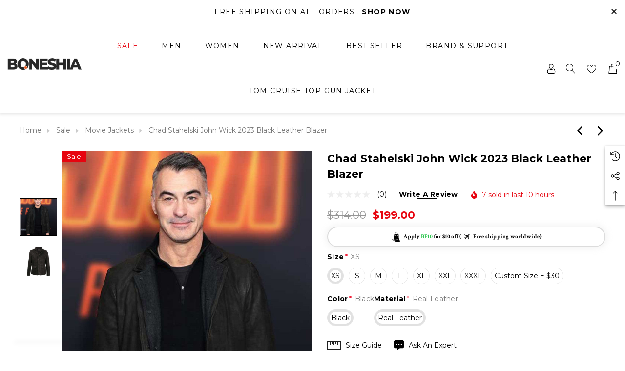

--- FILE ---
content_type: text/html; charset=UTF-8
request_url: https://www.boneshia.com/products/chad-stahelski-john-wick-2023-black-leather-blazer
body_size: 50976
content:


<!DOCTYPE html>
<html class="no-js" lang="en">
    <head>
        <title>Chad Stahelski John Wick 2023 Black Leather Blazer</title>
        <link rel="dns-prefetch preconnect" href="https://cdn11.bigcommerce.com/s-ot8rji5ctu" crossorigin><link rel="dns-prefetch preconnect" href="https://fonts.googleapis.com/" crossorigin><link rel="dns-prefetch preconnect" href="https://fonts.gstatic.com/" crossorigin>
        <meta property="product:price:amount" content="199" /><meta property="product:price:currency" content="USD" /><meta property="og:price:standard_amount" content="314" /><meta property="og:url" content="https://www.boneshia.com/products/chad-stahelski-john-wick-2023-black-leather-blazer" /><meta property="og:site_name" content="Boneshia Fashion" /><meta name="keywords" content="Leather Jackets, Leather Vests, Coats, Biker Jackets, Biker Leather Jackets"><meta name="description" content="Shop this Chad Stahelski John Wick 2023 Black Leather Blazer and make a style statement whenever and wherever you go. Feel free to order to our website to get the best quality product."><link rel='canonical' href='https://www.boneshia.com/products/chad-stahelski-john-wick-2023-black-leather-blazer' /><meta name='platform' content='bigcommerce.stencil' /><meta property="og:type" content="product" />
<meta property="og:title" content="Chad Stahelski John Wick 2023 Black Leather Blazer" />
<meta property="og:description" content="Shop this Chad Stahelski John Wick 2023 Black Leather Blazer and make a style statement whenever and wherever you go. Feel free to order to our website to get the best quality product." />
<meta property="og:image" content="https://cdn11.bigcommerce.com/s-ot8rji5ctu/products/6305/images/7249/John_Wick_Chapter_4_Chad_Stahelski_Leather_Blazer___05552.1686550049__91874.1728464239.386.513.jpg?c=1" />
<meta property="og:availability" content="instock" />
<meta property="pinterest:richpins" content="enabled" />
        
         

        <link href="https://cdn11.bigcommerce.com/s-ot8rji5ctu/product_images/Untitled-1.jpg?t&#x3D;1730285731" rel="shortcut icon">
        <meta name="viewport" content="width=device-width, initial-scale=1">

        <script>
            document.documentElement.className = document.documentElement.className.replace('no-js', 'js');
        </script>

        <script>
    function browserSupportsAllFeatures() {
        return window.Promise
            && window.fetch
            && window.URL
            && window.URLSearchParams
            && window.WeakMap
            // object-fit support
            && ('objectFit' in document.documentElement.style);
    }

    function loadScript(src) {
        var js = document.createElement('script');
        js.src = src;
        js.onerror = function () {
            console.error('Failed to load polyfill script ' + src);
        };
        document.head.appendChild(js);
    }

    if (!browserSupportsAllFeatures()) {
        loadScript('https://cdn11.bigcommerce.com/s-ot8rji5ctu/stencil/6bcb2cf0-c844-013e-b6f4-06ef905182f5/e/89352d80-d41c-013e-ea49-7e3da8c058d4/dist/theme-bundle.polyfills.js');
    }
</script>
        <script>window.consentManagerTranslations = `{"locale":"en","locales":{"consent_manager.data_collection_warning":"en","consent_manager.accept_all_cookies":"en","consent_manager.gdpr_settings":"en","consent_manager.data_collection_preferences":"en","consent_manager.use_data_by_cookies":"en","consent_manager.data_categories_table":"en","consent_manager.allow":"en","consent_manager.accept":"en","consent_manager.deny":"en","consent_manager.dismiss":"en","consent_manager.reject_all":"en","consent_manager.category":"en","consent_manager.purpose":"en","consent_manager.functional_category":"en","consent_manager.functional_purpose":"en","consent_manager.analytics_category":"en","consent_manager.analytics_purpose":"en","consent_manager.targeting_category":"en","consent_manager.advertising_category":"en","consent_manager.advertising_purpose":"en","consent_manager.essential_category":"en","consent_manager.esential_purpose":"en","consent_manager.yes":"en","consent_manager.no":"en","consent_manager.not_available":"en","consent_manager.cancel":"en","consent_manager.save":"en","consent_manager.back_to_preferences":"en","consent_manager.close_without_changes":"en","consent_manager.unsaved_changes":"en","consent_manager.by_using":"en","consent_manager.agree_on_data_collection":"en","consent_manager.change_preferences":"en","consent_manager.cancel_dialog_title":"en","consent_manager.privacy_policy":"en","consent_manager.allow_category_tracking":"en","consent_manager.disallow_category_tracking":"en"},"translations":{"consent_manager.data_collection_warning":"We use cookies (and other similar technologies) to collect data to improve your shopping experience. By using our website, you're agreeing to the collection of data as described in our Privacy Policy.","consent_manager.accept_all_cookies":"Accept All Cookies","consent_manager.gdpr_settings":"Settings","consent_manager.data_collection_preferences":"Website Data Collection Preferences","consent_manager.use_data_by_cookies":" uses data collected by cookies and JavaScript libraries to improve your shopping experience.","consent_manager.data_categories_table":"The table below outlines how we use this data by category. To opt out of a category of data collection, select 'No' and save your preferences.","consent_manager.allow":"Allow","consent_manager.accept":"Accept","consent_manager.deny":"Deny","consent_manager.dismiss":"Dismiss","consent_manager.reject_all":"Reject all","consent_manager.category":"Category","consent_manager.purpose":"Purpose","consent_manager.functional_category":"Functional","consent_manager.functional_purpose":"Enables enhanced functionality, such as videos and live chat. If you do not allow these, then some or all of these functions may not work properly.","consent_manager.analytics_category":"Analytics","consent_manager.analytics_purpose":"Provide statistical information on site usage, e.g., web analytics so we can improve this website over time.","consent_manager.targeting_category":"Targeting","consent_manager.advertising_category":"Advertising","consent_manager.advertising_purpose":"Used to create profiles or personalize content to enhance your shopping experience.","consent_manager.essential_category":"Essential","consent_manager.esential_purpose":"Essential for the site and any requested services to work, but do not perform any additional or secondary function.","consent_manager.yes":"Yes","consent_manager.no":"No","consent_manager.not_available":"N/A","consent_manager.cancel":"Cancel","consent_manager.save":"Save","consent_manager.back_to_preferences":"Back to Preferences","consent_manager.close_without_changes":"You have unsaved changes to your data collection preferences. Are you sure you want to close without saving?","consent_manager.unsaved_changes":"You have unsaved changes","consent_manager.by_using":"By using our website, you're agreeing to our","consent_manager.agree_on_data_collection":"By using our website, you're agreeing to the collection of data as described in our ","consent_manager.change_preferences":"You can change your preferences at any time","consent_manager.cancel_dialog_title":"Are you sure you want to cancel?","consent_manager.privacy_policy":"Privacy Policy","consent_manager.allow_category_tracking":"Allow [CATEGORY_NAME] tracking","consent_manager.disallow_category_tracking":"Disallow [CATEGORY_NAME] tracking"}}`;</script>

        <script>
            window.lazySizesConfig = window.lazySizesConfig || {};
            window.lazySizesConfig.loadMode = 1;
        </script>
        <script async src="https://cdn11.bigcommerce.com/s-ot8rji5ctu/stencil/6bcb2cf0-c844-013e-b6f4-06ef905182f5/e/89352d80-d41c-013e-ea49-7e3da8c058d4/dist/theme-bundle.head_async.js"></script>


        <link href="https://fonts.googleapis.com/css?family=Crimson+Text:700,400%7CMontserrat:700,400,600&display=block" rel="stylesheet">
        <link data-stencil-stylesheet href="https://cdn11.bigcommerce.com/s-ot8rji5ctu/stencil/6bcb2cf0-c844-013e-b6f4-06ef905182f5/e/89352d80-d41c-013e-ea49-7e3da8c058d4/css/theme-a7453900-c901-013e-ea49-7e3da8c058d4.css" rel="stylesheet">

        <!-- Start Tracking Code for analytics_googleanalytics4 -->

<script data-cfasync="false" src="https://cdn11.bigcommerce.com/shared/js/google_analytics4_bodl_subscribers-358423becf5d870b8b603a81de597c10f6bc7699.js" integrity="sha256-gtOfJ3Avc1pEE/hx6SKj/96cca7JvfqllWA9FTQJyfI=" crossorigin="anonymous"></script>
<script data-cfasync="false">
  (function () {
    window.dataLayer = window.dataLayer || [];

    function gtag(){
        dataLayer.push(arguments);
    }

    function initGA4(event) {
         function setupGtag() {
            function configureGtag() {
                gtag('js', new Date());
                gtag('set', 'developer_id.dMjk3Nj', true);
                gtag('config', 'G-YGMD4MQB6D');
            }

            var script = document.createElement('script');

            script.src = 'https://www.googletagmanager.com/gtag/js?id=G-YGMD4MQB6D';
            script.async = true;
            script.onload = configureGtag;

            document.head.appendChild(script);
        }

        setupGtag();

        if (typeof subscribeOnBodlEvents === 'function') {
            subscribeOnBodlEvents('G-YGMD4MQB6D', false);
        }

        window.removeEventListener(event.type, initGA4);
    }

    

    var eventName = document.readyState === 'complete' ? 'consentScriptsLoaded' : 'DOMContentLoaded';
    window.addEventListener(eventName, initGA4, false);
  })()
</script>

<!-- End Tracking Code for analytics_googleanalytics4 -->

<!-- Start Tracking Code for analytics_siteverification -->

<meta name="google-site-verification" content="E0d1xfXfUyeZ_6HEeoALdfPN9v3J6Xfcj-JJeHPmIjY" />

<!-- Google Tag Manager -->
<script>(function(w,d,s,l,i){w[l]=w[l]||[];w[l].push({'gtm.start':
new Date().getTime(),event:'gtm.js'});var f=d.getElementsByTagName(s)[0],
j=d.createElement(s),dl=l!='dataLayer'?'&l='+l:'';j.async=true;j.src=
'https://www.googletagmanager.com/gtm.js?id='+i+dl;f.parentNode.insertBefore(j,f);
})(window,document,'script','dataLayer','GTM-MPMTCFR');</script>
<!-- End Google Tag Manager -->

<!-- Google tag (gtag.js) -->
<script async src="https://www.googletagmanager.com/gtag/js?id=AW-400766456"></script>
<script>
  window.dataLayer = window.dataLayer || [];
  function gtag(){dataLayer.push(arguments);}
  gtag('js', new Date());

  gtag('config', 'AW-400766456');
</script>


<!-- End Tracking Code for analytics_siteverification -->


<script type="text/javascript" src="https://checkout-sdk.bigcommerce.com/v1/loader.js" defer ></script>
<script src="https://www.google.com/recaptcha/api.js" async defer></script>
<script type="text/javascript">
var BCData = {"product_attributes":{"sku":null,"upc":null,"mpn":null,"gtin":null,"weight":null,"base":false,"image":null,"stock":null,"instock":true,"stock_message":null,"purchasable":true,"purchasing_message":null,"call_for_price_message":null,"price":{"without_tax":{"formatted":"$199.00","value":199,"currency":"USD"},"tax_label":"Tax","sale_price_without_tax":{"formatted":"$199.00","value":199,"currency":"USD"},"non_sale_price_without_tax":{"formatted":"$314.00","value":314,"currency":"USD"}}}};
</script>
<script src='https://cdn.judge.me/widget_preloader.js' defer ></script><script src='https://www.powr.io/powr.js?external-type=bigcommerce' async ></script><script>jdgm = window.jdgm || {};jdgm.SHOP_DOMAIN = 'store-ot8rji5ctu.mybigcommerce.com'; jdgm.PLATFORM = 'bigcommerce'; jdgm.PUBLIC_TOKEN = 'OGM9id27f2K4EPt2c103blV9o1k';</script><!-- Global site tag (gtag.js) - Google Ads: AW-400766456 -->
<script async src="https://www.googletagmanager.com/gtag/js?id=AW-400766456"></script>
<script>
    window.addEventListener("load", (event) => {
        window.dataLayer = window.dataLayer || [];
        function gtag(){dataLayer.push(arguments);}
        gtag('js', new Date());

        gtag('config', 'AW-400766456');
        gtag('set', 'developer_id.dMjk3Nj', true);
    });
</script>
<!-- GA4 Code Start: View Product Content -->
<script>
  gtag('event', 'view_item', {
    send_to: 'AW-400766456',
    ecomm_pagetype: 'product',
    currency: 'USD',
    items: [{
      id: '',
      name: 'Chad Stahelski John Wick 2023 Black Leather Blazer',
      quantity: 1,
      google_business_vertical: 'retail',
      currency: "USD",
      price: 199,
    }],
    value: 199,
  });
</script>
<script async src="https://dmt83xaifx31y.cloudfront.net/public/js/prikidsizecharts.js?v=40#store=ot8rji5ctu" crossorigin="anonymous"></script><script async='true' src='https://cdn.chatway.app/widget.js?id=RZ6RngNIOCIF'></script>
 <script data-cfasync="false" src="https://microapps.bigcommerce.com/bodl-events/1.9.4/index.js" integrity="sha256-Y0tDj1qsyiKBRibKllwV0ZJ1aFlGYaHHGl/oUFoXJ7Y=" nonce="" crossorigin="anonymous"></script>
 <script data-cfasync="false" nonce="">

 (function() {
    function decodeBase64(base64) {
       const text = atob(base64);
       const length = text.length;
       const bytes = new Uint8Array(length);
       for (let i = 0; i < length; i++) {
          bytes[i] = text.charCodeAt(i);
       }
       const decoder = new TextDecoder();
       return decoder.decode(bytes);
    }
    window.bodl = JSON.parse(decodeBase64("[base64]"));
 })()

 </script>

<script nonce="">
(function () {
    var xmlHttp = new XMLHttpRequest();

    xmlHttp.open('POST', 'https://bes.gcp.data.bigcommerce.com/nobot');
    xmlHttp.setRequestHeader('Content-Type', 'application/json');
    xmlHttp.send('{"store_id":"1003264342","timezone_offset":"0.0","timestamp":"2026-02-01T00:24:02.87535300Z","visit_id":"374b4f18-2d89-4688-a0ed-30abcb76cd61","channel_id":1}');
})();
</script>

    
    
<script type="application/ld+json">
{
  "@context": "https://schema.org",
  "@graph": [
    {
      "@type": "Organization",
      "@id": "https://www.boneshia.com/#organization",
      "name": "Boneshia Fashion",
      "url": "https://www.boneshia.com",
      "telephone": "+1 (720) 343-4371",
      "image": "https://cdn11.bigcommerce.com/s-ot8rji5ctu/images/stencil/150x34/boneshia-logo-1_1_1728070793__77289.original.png",
      "address": {
        "@type": "PostalAddress",
        "streetAddress": "10685-B Hazelhurst Dr.#35746",
        "addressLocality": "Houston",
        "addressRegion": "TX",
        "postalCode": "77043",
        "addressCountry": "US"
      },
      "openingHoursSpecification": [
        {
          "@type": "OpeningHoursSpecification",
          "dayOfWeek": [
            "Monday",
            "Tuesday",
            "Wednesday",
            "Thursday",
            "Friday",
            "Saturday"
          ],
          "opens": "09:00",
          "closes": "18:00"
        }
      ],
      "foundingLocation": "USA",
      "slogan": "Style for every story",
      "sameAs": [
        "https://www.facebook.com/BoneshiaFashion/",
        "https://www.instagram.com/boneshiafashion/",
        "https://x.com/boneshiaFashion",
        "https://ca.pinterest.com/boneshiafashion/"
      ],
      "department": [
        {
          "@type": "Organization",
          "name": "Sales Department",
          "email": "sales@boneshia.com"
        },
        {
          "@type": "Organization",
          "name": "Info",
          "email": "info@boneshia.com"
        }
      ],
      "hasOfferCatalog": {
        "@type": "OfferCatalog",
        "url": "https://www.boneshia.com/categories"
      }
    },
    {
      "@type": "LocalBusiness",
      "@id": "https://www.boneshia.com/#localbusiness",
      "name": "Boneshia Fashion",
      "priceRange": "$",
      "areaServed": "Worldwide",
      "telephone": "+1 (720) 343-4371",
      "image": "https://cdn11.bigcommerce.com/s-ot8rji5ctu/images/stencil/150x34/boneshia-logo-1_1_1728070793__77289.original.png",
      "address": {
        "@type": "PostalAddress",
        "streetAddress": "10685-B Hazelhurst Dr.#35746",
        "addressLocality": "Houston",
        "addressRegion": "TX",
        "postalCode": "77043",
        "addressCountry": "US"
      },
      "openingHoursSpecification": [
        {
          "@type": "OpeningHoursSpecification",
          "dayOfWeek": [
            "Monday",
            "Tuesday",
            "Wednesday",
            "Thursday",
            "Friday",
            "Saturday"
          ],
          "opens": "09:00",
          "closes": "18:00"
        }
      ],
      "review": [
        {
          "@type": "Review",
          "author": { "@type": "Person", "name": "John" },
          "reviewRating": {
            "@type": "Rating",
            "ratingValue": "5",
            "bestRating": "5"
          },
          "reviewBody": "Amazing quality jackets and fast shipping!"
        },
        {
          "@type": "Review",
          "author": { "@type": "Person", "name": "Alex" },
          "reviewRating": {
            "@type": "Rating",
            "ratingValue": "4",
            "bestRating": "5"
          },
          "reviewBody": "Great customer service and stylish selection."
        }
      ],
      "aggregateRating": {
        "@type": "AggregateRating",
        "ratingValue": 4.5,
        "bestRating": 5,
        "worstRating": 1,
        "ratingCount": 2549
      },
      "currenciesAccepted": "ALL",
      "paymentAccepted": "Credit Card, Debit Card, PayPal, Apple Pay, Google Pay, Stripe, buy now pay later",
      "makesOffer": {
        "@type": "Offer",
        "event": [
          {
            "@type": "Event",
            "name": "New Year's Day Sale",
            "startDate": "2024-12-18",
            "endDate": "2025-01-15",
            "performer": { "@type": "Organization", "name": "Boneshia Fashion" },
            "organizer": { "@type": "Organization", "name": "Boneshia Fashion" },
            "location": {
              "@type": "Place",
              "address": {
                "@type": "PostalAddress",
                "addressCountry": "USA"
              }
            },
            "description": "Avail up to 50% off on New Year's Day Sale.",
            "eventStatus": "https://schema.org/EventScheduled",
            "image": "https://cdn11.bigcommerce.com/s-ot8rji5ctu/images/stencil/150x34/boneshia-logo-1_1_1728070793__77289.original.png",
            "url": "https://www.boneshia.com/collections/winter-sale",
            "offers": {
              "@type": "Offer",
              "description": "Up to 40% off"
            }
          },
          {
            "@type": "Event",
            "name": "Valentine's Day Promotion",
            "startDate": "2025-01-31",
            "endDate": "2025-02-28",
            "performer": { "@type": "Organization", "name": "Boneshia Fashion" },
            "organizer": { "@type": "Organization", "name": "Boneshia Fashion" },
            "location": {
              "@type": "Place",
              "address": {
                "@type": "PostalAddress",
                "addressCountry": "USA"
              }
            },
            "description": "Avail up to 50% off on Valentine's Day Promotion.",
            "eventStatus": "https://schema.org/EventScheduled",
            "image": "https://cdn11.bigcommerce.com/s-ot8rji5ctu/images/stencil/150x34/boneshia-logo-1_1_1728070793__77289.original.png",
            "url": "https://www.boneshia.com/collections/valentines-day-sale",
            "offers": {
              "@type": "Offer",
              "description": "Up to 40% off"
            }
          },
          {
            "@type": "Event",
            "name": "Halloween Promotion",
            "startDate": "2025-10-17",
            "endDate": "2025-11-14",
            "performer": { "@type": "Organization", "name": "Boneshia Fashion" },
            "organizer": { "@type": "Organization", "name": "Boneshia Fashion" },
            "location": {
              "@type": "Place",
              "address": {
                "@type": "PostalAddress",
                "addressCountry": "USA"
              }
            },
            "description": "Avail up to 50% off on Halloween Promotion.",
            "eventStatus": "https://schema.org/EventScheduled",
            "image": "https://cdn11.bigcommerce.com/s-ot8rji5ctu/images/stencil/150x34/boneshia-logo-1_1_1728070793__77289.original.png",
            "url": "https://www.boneshia.com/collections/halloween-sale",
            "offers": {
              "@type": "Offer",
              "description": "Up to 40% off"
            }
          },
          {
            "@type": "Event",
            "name": "Black Friday Sale",
            "startDate": "2025-11-14",
            "endDate": "2025-12-12",
            "performer": { "@type": "Organization", "name": "Boneshia Fashion" },
            "organizer": { "@type": "Organization", "name": "Boneshia Fashion" },
            "location": {
              "@type": "Place",
              "address": {
                "@type": "PostalAddress",
                "addressCountry": "USA"
              }
            },
            "description": "Avail up to 50% off on Black Friday Sale.",
            "eventStatus": "https://schema.org/EventScheduled",
            "image": "https://cdn11.bigcommerce.com/s-ot8rji5ctu/images/stencil/150x34/boneshia-logo-1_1_1728070793__77289.original.png",
            "url": "https://www.boneshia.com/collections/black-friday-sale",
            "offers": {
              "@type": "Offer",
              "description": "Up to 40% off"
            }
          },
          {
            "@type": "Event",
            "name": "Independence Day Sale",
            "startDate": "2025-06-20",
            "endDate": "2025-07-18",
            "performer": { "@type": "Organization", "name": "Boneshia Fashion" },
            "organizer": { "@type": "Organization", "name": "Boneshia Fashion" },
            "location": {
              "@type": "Place",
              "address": {
                "@type": "PostalAddress",
                "addressCountry": "USA"
              }
            },
            "description": "Avail up to 50% off on Independence Day Sale.",
            "eventStatus": "https://schema.org/EventScheduled",
            "image": "https://cdn11.bigcommerce.com/s-ot8rji5ctu/images/stencil/150x34/boneshia-logo-1_1_1728070793__77289.original.png",
            "url": "https://www.boneshia.com/collections/4th-july-independence-day",
            "offers": {
              "@type": "Offer",
              "description": "Up to 40% off"
            }
          },
          {
            "@type": "Event",
            "name": "Christmas Sale",
            "startDate": "2025-12-18",
            "endDate": "2026-01-15",
            "performer": { "@type": "Organization", "name": "Boneshia Fashion" },
            "organizer": { "@type": "Organization", "name": "Boneshia Fashion" },
            "location": {
              "@type": "Place",
              "address": {
                "@type": "PostalAddress",
                "addressCountry": "USA"
              }
            },
            "description": "Avail up to 50% off on Christmas Sale.",
            "eventStatus": "https://schema.org/EventScheduled",
            "image": "https://cdn11.bigcommerce.com/s-ot8rji5ctu/images/stencil/150x34/boneshia-logo-1_1_1728070793__77289.original.png",
            "url": "https://www.boneshia.com/collections/christmas-day-sale",
            "offers": {
              "@type": "Offer",
              "description": "Up to 40% off"
            }
          },
          {
            "@type": "Event",
            "name": "Summer Sale",
            "startDate": "2025-06-01",
            "endDate": "2025-06-30",
            "performer": { "@type": "Organization", "name": "Boneshia Fashion" },
            "organizer": { "@type": "Organization", "name": "Boneshia Fashion" },
            "location": {
              "@type": "Place",
              "address": {
                "@type": "PostalAddress",
                "addressCountry": "USA"
              }
            },
            "description": "Avail up to 50% off on Summer Sale.",
            "eventStatus": "https://schema.org/EventScheduled",
            "image": "https://cdn11.bigcommerce.com/s-ot8rji5ctu/images/stencil/150x34/boneshia-logo-1_1_1728070793__77289.original.png",
            "url": "https://www.boneshia.com/collections/summer-sale",
            "offers": {
              "@type": "Offer",
              "description": "Up to 40% off"
            }
          },
          {
            "@type": "Event",
            "name": "Spring Sale",
            "startDate": "2025-03-01",
            "endDate": "2025-03-31",
            "performer": { "@type": "Organization", "name": "Boneshia Fashion" },
            "organizer": { "@type": "Organization", "name": "Boneshia Fashion" },
            "location": {
              "@type": "Place",
              "address": {
                "@type": "PostalAddress",
                "addressCountry": "USA"
              }
            },
            "description": "Avail up to 50% off on Spring Sale.",
            "eventStatus": "https://schema.org/EventScheduled",
            "image": "https://cdn11.bigcommerce.com/s-ot8rji5ctu/images/stencil/150x34/boneshia-logo-1_1_1728070793__77289.original.png",
            "url": "https://www.boneshia.com/collection/spring-sale",
            "offers": {
              "@type": "Offer",
              "description": "Up to 40% off"
            }
          }
        ]
      }
    },
    {
      "@type": "WebSite",
      "url": "https://www.boneshia.com/",
      "name": "Boneshia Fashion",
      "description": "Style for every story – Explore stylish jackets, coats, and fashion apparel with fast shipping and great customer service.",
      "publisher": {
        "@type": "Organization",
        "name": "Boneshia Fashion",
        "url": "https://www.boneshia.com/",
        "logo": {
          "@type": "ImageObject",
          "url": "https://cdn11.bigcommerce.com/s-ot8rji5ctu/images/stencil/150x34/boneshia-logo-1_1_1728070793__77289.original.png"
        }
      },
      "potentialAction": {
        "@type": "SearchAction",
        "target": "https://www.boneshia.com/search?q={search_term_string}",
        "query-input": "required name=search_term_string"
      }
    }
  ]
}
</script>
    </head>
    <body class="page-type-product home-layout-3" data-page-type="product" canonical-shop-url="https://www.boneshia.com">
        <svg data-src="https://cdn11.bigcommerce.com/s-ot8rji5ctu/stencil/6bcb2cf0-c844-013e-b6f4-06ef905182f5/e/89352d80-d41c-013e-ea49-7e3da8c058d4/img/icon-sprite.svg" class="icons-svg-sprite"></svg>

        <a href="#main-content" class="skip-to-main-link">Skip to main content</a>
<header class="header header-sticky header-layout-3" role="banner">
    <div class="halo-topHeader">
        <div class="container">
            <nav class="navUser">
        <div class="navUser-section navUser-section--promotion">
                <div class="navUser-item__item">
                    <span class="navUser-action">
                        Free Shipping On All Orders . <a href='#' aria-label='Link'>Shop Now</a>
                    </span>
                </div>
        </div>
            <button class="promotion-close" type="button" title="Close">
                <span class="aria-description--hidden">Close</span>
                <span aria-hidden="true">✕</span>
            </button>
</nav>
        </div>
            <div class="search-form-popup">
                <nav class="navUser">
    <div class="item--quicksearch halo-search halo-search-main">
        <div id="quickSearch" class="quickSearch">
                <form class="form" onsubmit="return false" data-url="/search.php" data-quick-search-form>
        <fieldset class="form-fieldset">
            <div class="form-field">
                <label class="is-srOnly" for="quick_search_header">Search</label>
                <input class="form-input" 
                       data-search-quick 
                       name="quick_search_header" 
                       id="quick_search_header" 
                       data-error-message="Search field cannot be empty." 
                       placeholder="Search entire store here..." 
                       autocomplete="off">
                <button type="submit" class="button button--primary" aria-label="Search"><svg class="icon"><use xlink:href="#icon-search"></use></svg></button>
            </div>
        </fieldset>
    </form>

        </div>
    </div>
</nav>
                <div class="quickResults-wrapper">
                    <button class="quickResults-close" type="button" title="Close">
                        <span class="aria-description--hidden">Close</span>
                        <span aria-hidden="true">×</span>
                    </button>
                </div>
            </div>
            <div class="haloQuickSearchResults quickSearchResults haloCustomScrollbar" data-bind="html: results"></div>
                <div class="haloQuickSearchResults quickSearchResultsCustom haloCustomScrollbar">
                    <div class="quickResults-wrapper container">
        <div class="quickResults-item quickResults-text">
            <ul class="productGrid-search">
            </ul>
        </div>
        <div class="quickResults-item quickResults-product">
                <h3 class="quickResults-title">Most Popular</h3>
            <ul class="productGrid haloCustomScrollbar-x disable-srollbar">
                <li class="product-sample">
    <article class="card card-sample">
        <figure class="card-figure">
            <a href="#" class="card-link" aria-label="Sample Card">
                <div class="card-img-container animated-loading"></div>
            </a>
        </figure>
        <div class="card-body">
            <div class="card-body-content">
                <h3 class="card-title animated-loading">
                    <a aria-label="Sample Card Title" href="#"><span>Sample Card</span></a>
                </h3>

                <div class="card-wrapper animated-loading">
                    <div class="card-price" data-test-info-type="price">
                        <span class="price">$000.00</span>
                    </div>
                </div>
            </div>

            <div class="card-body-button animated-loading">
                <a href="#" class="card-action">
                    <span>Details</span>
                </a>
            </div>
        </div>
    </article>
</li>
                <li class="product-sample">
    <article class="card card-sample">
        <figure class="card-figure">
            <a href="#" class="card-link" aria-label="Sample Card">
                <div class="card-img-container animated-loading"></div>
            </a>
        </figure>
        <div class="card-body">
            <div class="card-body-content">
                <h3 class="card-title animated-loading">
                    <a aria-label="Sample Card Title" href="#"><span>Sample Card</span></a>
                </h3>

                <div class="card-wrapper animated-loading">
                    <div class="card-price" data-test-info-type="price">
                        <span class="price">$000.00</span>
                    </div>
                </div>
            </div>

            <div class="card-body-button animated-loading">
                <a href="#" class="card-action">
                    <span>Details</span>
                </a>
            </div>
        </div>
    </article>
</li>
                <li class="product-sample">
    <article class="card card-sample">
        <figure class="card-figure">
            <a href="#" class="card-link" aria-label="Sample Card">
                <div class="card-img-container animated-loading"></div>
            </a>
        </figure>
        <div class="card-body">
            <div class="card-body-content">
                <h3 class="card-title animated-loading">
                    <a aria-label="Sample Card Title" href="#"><span>Sample Card</span></a>
                </h3>

                <div class="card-wrapper animated-loading">
                    <div class="card-price" data-test-info-type="price">
                        <span class="price">$000.00</span>
                    </div>
                </div>
            </div>

            <div class="card-body-button animated-loading">
                <a href="#" class="card-action">
                    <span>Details</span>
                </a>
            </div>
        </div>
    </article>
</li>
                <li class="product-sample">
    <article class="card card-sample">
        <figure class="card-figure">
            <a href="#" class="card-link" aria-label="Sample Card">
                <div class="card-img-container animated-loading"></div>
            </a>
        </figure>
        <div class="card-body">
            <div class="card-body-content">
                <h3 class="card-title animated-loading">
                    <a aria-label="Sample Card Title" href="#"><span>Sample Card</span></a>
                </h3>

                <div class="card-wrapper animated-loading">
                    <div class="card-price" data-test-info-type="price">
                        <span class="price">$000.00</span>
                    </div>
                </div>
            </div>

            <div class="card-body-button animated-loading">
                <a href="#" class="card-action">
                    <span>Details</span>
                </a>
            </div>
        </div>
    </article>
</li>
                <li class="product-sample">
    <article class="card card-sample">
        <figure class="card-figure">
            <a href="#" class="card-link" aria-label="Sample Card">
                <div class="card-img-container animated-loading"></div>
            </a>
        </figure>
        <div class="card-body">
            <div class="card-body-content">
                <h3 class="card-title animated-loading">
                    <a aria-label="Sample Card Title" href="#"><span>Sample Card</span></a>
                </h3>

                <div class="card-wrapper animated-loading">
                    <div class="card-price" data-test-info-type="price">
                        <span class="price">$000.00</span>
                    </div>
                </div>
            </div>

            <div class="card-body-button animated-loading">
                <a href="#" class="card-action">
                    <span>Details</span>
                </a>
            </div>
        </div>
    </article>
</li>
            </ul>
        </div>
</div>
                </div>
    </div>

    <div class="halo-middleHeader">
        <div class="container">
            <div class="middleHeader-item text-left">
                <div class="middleHeader-item__item item--hamburger">
                    <a class="mobileMenu-toggle" href="#" data-mobile-menu-toggle="menu">
                        <span class="mobileMenu-toggleIcon">Toggle menu</span>
                    </a>
                </div>
                <div class="middleHeader-item__item item--searchMobile">
                    <a class="navUser-action" href="#" data-search="quickSearch" aria-controls="quickSearch" aria-expanded="false">
                        <div class="navUser-icon">
                            <svg class="icon" role="img" aria-label="Search">
                                <title>Search</title>
                                <desc>Search for a product</desc>
                                <use xlink:href="#icon-search"></use>
                            </svg>
                        </div>
                    </a>
                </div>
            </div>
            <div class="middleHeader-item text-center">
                <div class="middleHeader-item__item item--logo">
                        <div class="header-logo">
                            <a href="https://www.boneshia.com/" class="header-logo__link" data-header-logo-link>
            <div class="header-logo-image-container">
                <img class="header-logo-image" src="https://cdn11.bigcommerce.com/s-ot8rji5ctu/images/stencil/244x44/boneshia-logo-1_1_1728070793__77289.original.png" alt="Boneshia Fashion" title="Boneshia Fashion">
            </div>
</a>
                        </div>
                </div>
            </div>
            <div class="middleHeader-item text-right">
                <div class="middleHeader-item__item item--account">
                    <a class="navUser-action" href="/login.php" aria-label="Sign in" data-login-form>
                        <div class="navUser-icon">
                            <svg class="icon" role="img" aria-label="Account">
                                <title>Account</title>
                                <desc>Account</desc>
                                <use xlink:href="#icon-user"></use>
                            </svg>
                        </div>
                    </a>
                </div>
                <div class="middleHeader-item__item item--cart halo-cart">
                    <a class="navUser-action" data-cart-preview data-options="align:right" href="/cart.php" aria-label="Cart with 0 items">
                        <div class="navUser-icon navUser-item-cartIcon">
                            <svg class="icon" role="img" aria-label="your cart">
                                <title>your cart</title>
                                <desc>your cart</desc>
                                <use xlink:href="#icon-cart"></use>
                            </svg>
                            <span class="countPill cart-quantity">0</span>
                        </div>
                    </a>
                </div>
            </div>
        </div>
    </div>


    <div class="halo-bottomHeader header_menu--center">
        <div class="container bottomHeader-container">
                <div class="bottomHeader-item__item item--sticky-logo">
                        <div class="header-logo">
                            <a href="https://www.boneshia.com/" class="header-logo__link" data-header-logo-link>
            <div class="header-logo-image-container">
                <img class="header-logo-image" src="https://cdn11.bigcommerce.com/s-ot8rji5ctu/images/stencil/244x44/boneshia-logo-1_1_1728070793__77289.original.png" alt="Boneshia Fashion" title="Boneshia Fashion">
            </div>
</a>
                        </div>
                </div>
            <div class="navPages-container bottomHeader-item__item" id="menu" data-menu>
                <nav class="navPages">
    <ul class="navPages-list navPages-list-megamenu navPages-list-depth-max">
                <li class="navPages-item has-dropdown">
                            <p class="navPages-action navPages-action-lv1 navPages-action-depth-max has-subMenu is-root activePage" data-label="https://www.boneshia.com/categories/sale.html" data-index="0">
        <a class="text Sale" href="https://www.boneshia.com/categories/sale.html" aria-label="Sale">
          <span>Sale</span>
          <span class="triangle-with-shadow"></span>
        </a>
        <span class="navPages-action-moreIcon" aria-hidden="true">
            <svg class="icon"><use xlink:href="#icon-chevron-down" /></svg>
        </span>
    </p>
    <div class="navPage-subMenu navPage-subMenu-horizontal level-2" id="navPages-215" aria-hidden="true" tabindex="-1">
    <div class="container">
        <ul class="navPage-subMenu-list">
            <li class="navPage-subMenu-item-parent navPage-subMenu-item-child navPage-subMenu-title">
                <p class="navPage-subMenu-action navPages-action navPages-action-lv1 navPages-action-depth-max has-subMenu">
                    <span class="navPages-action-moreIcon" aria-hidden="true">
                        <svg class="icon"><use xlink:href="#icon-long-arrow-left" /></svg>
                    </span>
                    <a class="text" href="https://www.boneshia.com/categories/sale.html"><span>Sale</span></a>
                </p>
            </li>
            <li class="navPage-subMenu-item-child navPages-action-end navPage-subMenu-all">
                <a class="navPage-subMenu-action navPages-action navPages-action-lv1 no-subMenu" href="https://www.boneshia.com/categories/sale.html">
                    <span class="text">All Sale</span>
                </a>
            </li>
                    <li class="navPage-subMenu-item-child navPages-action-end">
                        <a class="navPage-subMenu-action navPages-action navPages-action-lv2 no-subMenu" href="https://www.boneshia.com/premium-jackets/"><span class="text">Premium Jackets</span></a>
                    </li>
                    <li class="navPage-subMenu-item-child has-dropdown">
                        <p class="navPage-subMenu-action navPages-action navPages-action-lv2 navPages-action-depth-max has-subMenu activePage" data-navId="navPages-76">
                            <a class="text" href="https://www.boneshia.com/collections/jacket"><span>Jackets</span></a>
                            <span class="navPages-action-moreIcon" aria-hidden="true">
                                <svg class="icon"><use xlink:href="#icon-chevron-down" /></svg>
                            </span>
                        </p>
                        <div class="navPage-subMenu navPage-subMenu-horizontal level-3" aria-hidden="true" tabindex="-1">
                            <ul class="navPage-subMenu-list">
                                <li class="navPage-subMenu-item-parent navPage-subMenu-item-child navPage-subMenu-title">
                                    <p class="navPage-subMenu-action navPages-action navPages-action-lv2">
                                        <span class="navPages-action-moreIcon" aria-hidden="true">
                                            <svg class="icon"><use xlink:href="#icon-long-arrow-left" /></svg>
                                        </span>
                                        <a class="text" href="https://www.boneshia.com/collections/jacket"><span>Jackets</span></a>
                                    </p>
                                </li>
                                <li class="navPage-subMenu-item-child navPages-action-end navPage-subMenu-all">
                                    <a class="navPage-subMenu-action navPages-action navPages-action-lv2 no-subMenu" href="https://www.boneshia.com/collections/jacket">
                                        <span class="text">All Jackets</span>
                                    </a>
                                </li>
                                    <li class="navPage-subMenu-item-child navPages-action-end">
                                        <a class="navPage-subMenu-action navPages-action navPages-action-lv3 no-subMenu level-3" href="https://www.boneshia.com/collections/jacket-biker-jacket"><span class="text">Biker Jackets</span></a>
                                    </li>
                                    <li class="navPage-subMenu-item-child navPages-action-end">
                                        <a class="navPage-subMenu-action navPages-action navPages-action-lv3 no-subMenu level-3" href="https://www.boneshia.com/collections/casual-jacket"><span class="text">Casual jacket</span></a>
                                    </li>
                                    <li class="navPage-subMenu-item-child navPages-action-end">
                                        <a class="navPage-subMenu-action navPages-action navPages-action-lv3 no-subMenu level-3" href="https://www.boneshia.com/collections/jacket-cotton"><span class="text">Cotton Jacket</span></a>
                                    </li>
                                    <li class="navPage-subMenu-item-child navPages-action-end">
                                        <a class="navPage-subMenu-action navPages-action navPages-action-lv3 no-subMenu level-3" href="https://www.boneshia.com/collections/jacket-hooded-jacket"><span class="text">Hooded Jackets</span></a>
                                    </li>
                                    <li class="navPage-subMenu-item-child navPages-action-end">
                                        <a class="navPage-subMenu-action navPages-action navPages-action-lv3 no-subMenu level-3" href="https://www.boneshia.com/collections/bomber-jackets"><span class="text">Bomber Jackets</span></a>
                                    </li>
                                    <li class="navPage-subMenu-item-child navPages-action-end">
                                        <a class="navPage-subMenu-action navPages-action navPages-action-lv3 no-subMenu level-3" href="https://www.boneshia.com/collections/black-jackets"><span class="text">Black Jackets</span></a>
                                    </li>
                                    <li class="navPage-subMenu-item-child navPages-action-end">
                                        <a class="navPage-subMenu-action navPages-action navPages-action-lv3 no-subMenu level-3" href="https://www.boneshia.com/collections/brown-jackets"><span class="text">Brown Jackets</span></a>
                                    </li>
                                    <li class="navPage-subMenu-item-child navPages-action-end">
                                        <a class="navPage-subMenu-action navPages-action navPages-action-lv3 no-subMenu level-3" href="https://www.boneshia.com/collections/coats"><span class="text">Coats</span></a>
                                    </li>
                                    <li class="navPage-subMenu-item-child navPages-action-end">
                                        <a class="navPage-subMenu-action navPages-action navPages-action-lv3 no-subMenu level-3" href="https://www.boneshia.com/collections/shearling-jacket"><span class="text">Shearling Jackets</span></a>
                                    </li>
                                    <li class="navPage-subMenu-item-child navPages-action-end">
                                        <a class="navPage-subMenu-action navPages-action navPages-action-lv3 no-subMenu level-3" href="https://www.boneshia.com/collections/jacket-vest"><span class="text">Vest</span></a>
                                    </li>
                                    <li class="navPage-subMenu-item-child navPages-action-end">
                                        <a class="navPage-subMenu-action navPages-action navPages-action-lv3 no-subMenu level-3" href="https://www.boneshia.com/collections/wool"><span class="text">Wool</span></a>
                                    </li>
                            </ul>
                        </div>
                    </li>
                    <li class="navPage-subMenu-item-child has-dropdown">
                        <p class="navPage-subMenu-action navPages-action navPages-action-lv2 navPages-action-depth-max has-subMenu" data-navId="navPages-220">
                            <a class="text" href="https://www.boneshia.com/categories/events"><span>Events</span></a>
                            <span class="navPages-action-moreIcon" aria-hidden="true">
                                <svg class="icon"><use xlink:href="#icon-chevron-down" /></svg>
                            </span>
                        </p>
                        <div class="navPage-subMenu navPage-subMenu-horizontal level-3" aria-hidden="true" tabindex="-1">
                            <ul class="navPage-subMenu-list">
                                <li class="navPage-subMenu-item-parent navPage-subMenu-item-child navPage-subMenu-title">
                                    <p class="navPage-subMenu-action navPages-action navPages-action-lv2">
                                        <span class="navPages-action-moreIcon" aria-hidden="true">
                                            <svg class="icon"><use xlink:href="#icon-long-arrow-left" /></svg>
                                        </span>
                                        <a class="text" href="https://www.boneshia.com/categories/events"><span>Events</span></a>
                                    </p>
                                </li>
                                <li class="navPage-subMenu-item-child navPages-action-end navPage-subMenu-all">
                                    <a class="navPage-subMenu-action navPages-action navPages-action-lv2 no-subMenu" href="https://www.boneshia.com/categories/events">
                                        <span class="text">All Events</span>
                                    </a>
                                </li>
                                    <li class="navPage-subMenu-item-child navPages-action-end">
                                        <a class="navPage-subMenu-action navPages-action navPages-action-lv3 no-subMenu level-3" href="https://www.boneshia.com/collections/4th-july-independence-day"><span class="text">4th July Independence Day</span></a>
                                    </li>
                                    <li class="navPage-subMenu-item-child navPages-action-end">
                                        <a class="navPage-subMenu-action navPages-action navPages-action-lv3 no-subMenu level-3" href="https://www.boneshia.com/collections/valentines-day-sale"><span class="text">Valentines Day Sale</span></a>
                                    </li>
                                    <li class="navPage-subMenu-item-child navPages-action-end">
                                        <a class="navPage-subMenu-action navPages-action navPages-action-lv3 no-subMenu level-3" href="https://www.boneshia.com/collections/black-friday-sale"><span class="text">Black Friday Sale</span></a>
                                    </li>
                                    <li class="navPage-subMenu-item-child navPages-action-end">
                                        <a class="navPage-subMenu-action navPages-action navPages-action-lv3 no-subMenu level-3" href="https://www.boneshia.com/collections/halloween-sale"><span class="text">Halloween Sale</span></a>
                                    </li>
                                    <li class="navPage-subMenu-item-child navPages-action-end">
                                        <a class="navPage-subMenu-action navPages-action navPages-action-lv3 no-subMenu level-3" href="https://www.boneshia.com/collections/christmas-day-sale"><span class="text">Christmas Day Sale</span></a>
                                    </li>
                            </ul>
                        </div>
                    </li>
                    <li class="navPage-subMenu-item-child has-dropdown">
                        <p class="navPage-subMenu-action navPages-action navPages-action-lv2 navPages-action-depth-max has-subMenu" data-navId="navPages-221">
                            <a class="text" href="https://www.boneshia.com/categories/seasons"><span>Seasons</span></a>
                            <span class="navPages-action-moreIcon" aria-hidden="true">
                                <svg class="icon"><use xlink:href="#icon-chevron-down" /></svg>
                            </span>
                        </p>
                        <div class="navPage-subMenu navPage-subMenu-horizontal level-3" aria-hidden="true" tabindex="-1">
                            <ul class="navPage-subMenu-list">
                                <li class="navPage-subMenu-item-parent navPage-subMenu-item-child navPage-subMenu-title">
                                    <p class="navPage-subMenu-action navPages-action navPages-action-lv2">
                                        <span class="navPages-action-moreIcon" aria-hidden="true">
                                            <svg class="icon"><use xlink:href="#icon-long-arrow-left" /></svg>
                                        </span>
                                        <a class="text" href="https://www.boneshia.com/categories/seasons"><span>Seasons</span></a>
                                    </p>
                                </li>
                                <li class="navPage-subMenu-item-child navPages-action-end navPage-subMenu-all">
                                    <a class="navPage-subMenu-action navPages-action navPages-action-lv2 no-subMenu" href="https://www.boneshia.com/categories/seasons">
                                        <span class="text">All Seasons</span>
                                    </a>
                                </li>
                                    <li class="navPage-subMenu-item-child navPages-action-end">
                                        <a class="navPage-subMenu-action navPages-action navPages-action-lv3 no-subMenu level-3" href="https://www.boneshia.com/collections/fall-season-sale"><span class="text">Fall Season Sale</span></a>
                                    </li>
                                    <li class="navPage-subMenu-item-child navPages-action-end">
                                        <a class="navPage-subMenu-action navPages-action navPages-action-lv3 no-subMenu level-3" href="https://www.boneshia.com/categories/new-york-yankees-jackets"><span class="text">New York Yankees Jackets</span></a>
                                    </li>
                                    <li class="navPage-subMenu-item-child navPages-action-end">
                                        <a class="navPage-subMenu-action navPages-action navPages-action-lv3 no-subMenu level-3" href="https://www.boneshia.com/collection/spring-sale"><span class="text">Spring Sale</span></a>
                                    </li>
                                    <li class="navPage-subMenu-item-child navPages-action-end">
                                        <a class="navPage-subMenu-action navPages-action navPages-action-lv3 no-subMenu level-3" href="https://www.boneshia.com/collections/summer-sale"><span class="text">Summer Sale</span></a>
                                    </li>
                                    <li class="navPage-subMenu-item-child navPages-action-end">
                                        <a class="navPage-subMenu-action navPages-action navPages-action-lv3 no-subMenu level-3" href="https://www.boneshia.com/collections/winter-sale"><span class="text">Winter sale</span></a>
                                    </li>
                            </ul>
                        </div>
                    </li>
                    <li class="navPage-subMenu-item-child has-dropdown">
                        <p class="navPage-subMenu-action navPages-action navPages-action-lv2 navPages-action-depth-max has-subMenu" data-navId="navPages-114">
                            <a class="text" href="https://www.boneshia.com/collections/movie-jackets"><span>Movie Jackets</span></a>
                            <span class="navPages-action-moreIcon" aria-hidden="true">
                                <svg class="icon"><use xlink:href="#icon-chevron-down" /></svg>
                            </span>
                        </p>
                        <div class="navPage-subMenu navPage-subMenu-horizontal level-3" aria-hidden="true" tabindex="-1">
                            <ul class="navPage-subMenu-list">
                                <li class="navPage-subMenu-item-parent navPage-subMenu-item-child navPage-subMenu-title">
                                    <p class="navPage-subMenu-action navPages-action navPages-action-lv2">
                                        <span class="navPages-action-moreIcon" aria-hidden="true">
                                            <svg class="icon"><use xlink:href="#icon-long-arrow-left" /></svg>
                                        </span>
                                        <a class="text" href="https://www.boneshia.com/collections/movie-jackets"><span>Movie Jackets</span></a>
                                    </p>
                                </li>
                                <li class="navPage-subMenu-item-child navPages-action-end navPage-subMenu-all">
                                    <a class="navPage-subMenu-action navPages-action navPages-action-lv2 no-subMenu" href="https://www.boneshia.com/collections/movie-jackets">
                                        <span class="text">All Movie Jackets</span>
                                    </a>
                                </li>
                                    <li class="navPage-subMenu-item-child navPages-action-end">
                                        <a class="navPage-subMenu-action navPages-action navPages-action-lv3 no-subMenu level-3" href="https://www.boneshia.com/collections/celebrity-jacket"><span class="text">Celebrity Jacket</span></a>
                                    </li>
                            </ul>
                        </div>
                    </li>
        </ul>
    </div>
</div>


                </li>
                <li class="navPages-item has-dropdown">
                            <p class="navPages-action navPages-action-lv1 navPages-action-depth-max has-subMenu is-root" data-label="https://www.boneshia.com/collections/men" data-index="1">
        <a class="text Men" href="https://www.boneshia.com/collections/men" aria-label="Men">
          <span>Men</span>
          <span class="triangle-with-shadow"></span>
        </a>
        <span class="navPages-action-moreIcon" aria-hidden="true">
            <svg class="icon"><use xlink:href="#icon-chevron-down" /></svg>
        </span>
    </p>
    <div class="navPage-subMenu navPage-subMenu-horizontal level-2" id="navPages-79" aria-hidden="true" tabindex="-1">
    <div class="container">
        <ul class="navPage-subMenu-list">
            <li class="navPage-subMenu-item-parent navPage-subMenu-item-child navPage-subMenu-title">
                <p class="navPage-subMenu-action navPages-action navPages-action-lv1 navPages-action-depth-max has-subMenu">
                    <span class="navPages-action-moreIcon" aria-hidden="true">
                        <svg class="icon"><use xlink:href="#icon-long-arrow-left" /></svg>
                    </span>
                    <a class="text" href="https://www.boneshia.com/collections/men"><span>Men</span></a>
                </p>
            </li>
            <li class="navPage-subMenu-item-child navPages-action-end navPage-subMenu-all">
                <a class="navPage-subMenu-action navPages-action navPages-action-lv1 no-subMenu" href="https://www.boneshia.com/collections/men">
                    <span class="text">All Men</span>
                </a>
            </li>
                    <li class="navPage-subMenu-item-child has-dropdown">
                        <p class="navPage-subMenu-action navPages-action navPages-action-lv2 navPages-action-depth-max has-subMenu" data-navId="navPages-123">
                            <a class="text" href="https://www.boneshia.com/collections/mens-jackets"><span>Jackets</span></a>
                            <span class="navPages-action-moreIcon" aria-hidden="true">
                                <svg class="icon"><use xlink:href="#icon-chevron-down" /></svg>
                            </span>
                        </p>
                        <div class="navPage-subMenu navPage-subMenu-horizontal level-3" aria-hidden="true" tabindex="-1">
                            <ul class="navPage-subMenu-list">
                                <li class="navPage-subMenu-item-parent navPage-subMenu-item-child navPage-subMenu-title">
                                    <p class="navPage-subMenu-action navPages-action navPages-action-lv2">
                                        <span class="navPages-action-moreIcon" aria-hidden="true">
                                            <svg class="icon"><use xlink:href="#icon-long-arrow-left" /></svg>
                                        </span>
                                        <a class="text" href="https://www.boneshia.com/collections/mens-jackets"><span>Jackets</span></a>
                                    </p>
                                </li>
                                <li class="navPage-subMenu-item-child navPages-action-end navPage-subMenu-all">
                                    <a class="navPage-subMenu-action navPages-action navPages-action-lv2 no-subMenu" href="https://www.boneshia.com/collections/mens-jackets">
                                        <span class="text">All Jackets</span>
                                    </a>
                                </li>
                                    <li class="navPage-subMenu-item-child navPages-action-end">
                                        <a class="navPage-subMenu-action navPages-action navPages-action-lv3 no-subMenu level-3" href="https://www.boneshia.com/collections/mens-shearling-jacket"><span class="text">Men&#x27;s Shearling Jackets</span></a>
                                    </li>
                                    <li class="navPage-subMenu-item-child navPages-action-end">
                                        <a class="navPage-subMenu-action navPages-action navPages-action-lv3 no-subMenu level-3" href="https://www.boneshia.com/collections/mens-biker-jacket"><span class="text">Men&#x27;s Biker Jackets</span></a>
                                    </li>
                            </ul>
                        </div>
                    </li>
                    <li class="navPage-subMenu-item-child has-dropdown">
                        <p class="navPage-subMenu-action navPages-action navPages-action-lv2 navPages-action-depth-max has-subMenu" data-navId="navPages-130">
                            <a class="text" href="https://www.boneshia.com/collections/mens-coats-blazers"><span>Coats &amp; Blazers</span></a>
                            <span class="navPages-action-moreIcon" aria-hidden="true">
                                <svg class="icon"><use xlink:href="#icon-chevron-down" /></svg>
                            </span>
                        </p>
                        <div class="navPage-subMenu navPage-subMenu-horizontal level-3" aria-hidden="true" tabindex="-1">
                            <ul class="navPage-subMenu-list">
                                <li class="navPage-subMenu-item-parent navPage-subMenu-item-child navPage-subMenu-title">
                                    <p class="navPage-subMenu-action navPages-action navPages-action-lv2">
                                        <span class="navPages-action-moreIcon" aria-hidden="true">
                                            <svg class="icon"><use xlink:href="#icon-long-arrow-left" /></svg>
                                        </span>
                                        <a class="text" href="https://www.boneshia.com/collections/mens-coats-blazers"><span>Coats &amp; Blazers</span></a>
                                    </p>
                                </li>
                                <li class="navPage-subMenu-item-child navPages-action-end navPage-subMenu-all">
                                    <a class="navPage-subMenu-action navPages-action navPages-action-lv2 no-subMenu" href="https://www.boneshia.com/collections/mens-coats-blazers">
                                        <span class="text">All Coats &amp; Blazers</span>
                                    </a>
                                </li>
                                    <li class="navPage-subMenu-item-child navPages-action-end">
                                        <a class="navPage-subMenu-action navPages-action navPages-action-lv3 no-subMenu level-3" href="https://www.boneshia.com/collections/mens-trench-coats"><span class="text">Men&#x27;s Trench Coats</span></a>
                                    </li>
                            </ul>
                        </div>
                    </li>
                    <li class="navPage-subMenu-item-child has-dropdown">
                        <p class="navPage-subMenu-action navPages-action navPages-action-lv2 navPages-action-depth-max has-subMenu" data-navId="navPages-135">
                            <a class="text" href="https://www.boneshia.com/collections/mens-style"><span>Style</span></a>
                            <span class="navPages-action-moreIcon" aria-hidden="true">
                                <svg class="icon"><use xlink:href="#icon-chevron-down" /></svg>
                            </span>
                        </p>
                        <div class="navPage-subMenu navPage-subMenu-horizontal level-3" aria-hidden="true" tabindex="-1">
                            <ul class="navPage-subMenu-list">
                                <li class="navPage-subMenu-item-parent navPage-subMenu-item-child navPage-subMenu-title">
                                    <p class="navPage-subMenu-action navPages-action navPages-action-lv2">
                                        <span class="navPages-action-moreIcon" aria-hidden="true">
                                            <svg class="icon"><use xlink:href="#icon-long-arrow-left" /></svg>
                                        </span>
                                        <a class="text" href="https://www.boneshia.com/collections/mens-style"><span>Style</span></a>
                                    </p>
                                </li>
                                <li class="navPage-subMenu-item-child navPages-action-end navPage-subMenu-all">
                                    <a class="navPage-subMenu-action navPages-action navPages-action-lv2 no-subMenu" href="https://www.boneshia.com/collections/mens-style">
                                        <span class="text">All Style</span>
                                    </a>
                                </li>
                                    <li class="navPage-subMenu-item-child navPages-action-end">
                                        <a class="navPage-subMenu-action navPages-action navPages-action-lv3 no-subMenu level-3" href="https://www.boneshia.com/collections/mens-bomber-jackets"><span class="text">Men&#x27;s Bomber Jackets</span></a>
                                    </li>
                                    <li class="navPage-subMenu-item-child navPages-action-end">
                                        <a class="navPage-subMenu-action navPages-action navPages-action-lv3 no-subMenu level-3" href="https://www.boneshia.com/collections/mens-cotton-jackets"><span class="text">Men&#x27;s Cotton Jackets</span></a>
                                    </li>
                                    <li class="navPage-subMenu-item-child navPages-action-end">
                                        <a class="navPage-subMenu-action navPages-action navPages-action-lv3 no-subMenu level-3" href="https://www.boneshia.com/collections/mens-hooded-jacket"><span class="text">Men&#x27;s Hooded Jackets</span></a>
                                    </li>
                            </ul>
                        </div>
                    </li>
                    <li class="navPage-subMenu-item-child has-dropdown">
                        <p class="navPage-subMenu-action navPages-action navPages-action-lv2 navPages-action-depth-max has-subMenu" data-navId="navPages-141">
                            <a class="text" href="https://www.boneshia.com/collections/mens-color"><span>Color</span></a>
                            <span class="navPages-action-moreIcon" aria-hidden="true">
                                <svg class="icon"><use xlink:href="#icon-chevron-down" /></svg>
                            </span>
                        </p>
                        <div class="navPage-subMenu navPage-subMenu-horizontal level-3" aria-hidden="true" tabindex="-1">
                            <ul class="navPage-subMenu-list">
                                <li class="navPage-subMenu-item-parent navPage-subMenu-item-child navPage-subMenu-title">
                                    <p class="navPage-subMenu-action navPages-action navPages-action-lv2">
                                        <span class="navPages-action-moreIcon" aria-hidden="true">
                                            <svg class="icon"><use xlink:href="#icon-long-arrow-left" /></svg>
                                        </span>
                                        <a class="text" href="https://www.boneshia.com/collections/mens-color"><span>Color</span></a>
                                    </p>
                                </li>
                                <li class="navPage-subMenu-item-child navPages-action-end navPage-subMenu-all">
                                    <a class="navPage-subMenu-action navPages-action navPages-action-lv2 no-subMenu" href="https://www.boneshia.com/collections/mens-color">
                                        <span class="text">All Color</span>
                                    </a>
                                </li>
                                    <li class="navPage-subMenu-item-child navPages-action-end">
                                        <a class="navPage-subMenu-action navPages-action navPages-action-lv3 no-subMenu level-3" href="https://www.boneshia.com/collections/mens-brown-jacket"><span class="text">Men&#x27;s Brown Jackets</span></a>
                                    </li>
                                    <li class="navPage-subMenu-item-child navPages-action-end">
                                        <a class="navPage-subMenu-action navPages-action navPages-action-lv3 no-subMenu level-3" href="https://www.boneshia.com/collections/men-black-jackets"><span class="text">Men&#x27;s Black Jackets</span></a>
                                    </li>
                                    <li class="navPage-subMenu-item-child navPages-action-end">
                                        <a class="navPage-subMenu-action navPages-action navPages-action-lv3 no-subMenu level-3" href="https://www.boneshia.com/collections/mens-red-jackets"><span class="text">Men&#x27;s Red Jackets</span></a>
                                    </li>
                            </ul>
                        </div>
                    </li>
        </ul>
    </div>
</div>


                </li>
                <li class="navPages-item has-dropdown">
                            <p class="navPages-action navPages-action-lv1 navPages-action-depth-max has-subMenu is-root" data-label="https://www.boneshia.com/collections/women" data-index="2">
        <a class="text Women" href="https://www.boneshia.com/collections/women" aria-label="Women">
          <span>Women</span>
          <span class="triangle-with-shadow"></span>
        </a>
        <span class="navPages-action-moreIcon" aria-hidden="true">
            <svg class="icon"><use xlink:href="#icon-chevron-down" /></svg>
        </span>
    </p>
    <div class="navPage-subMenu navPage-subMenu-horizontal level-2" id="navPages-86" aria-hidden="true" tabindex="-1">
    <div class="container">
        <ul class="navPage-subMenu-list">
            <li class="navPage-subMenu-item-parent navPage-subMenu-item-child navPage-subMenu-title">
                <p class="navPage-subMenu-action navPages-action navPages-action-lv1 navPages-action-depth-max has-subMenu">
                    <span class="navPages-action-moreIcon" aria-hidden="true">
                        <svg class="icon"><use xlink:href="#icon-long-arrow-left" /></svg>
                    </span>
                    <a class="text" href="https://www.boneshia.com/collections/women"><span>Women</span></a>
                </p>
            </li>
            <li class="navPage-subMenu-item-child navPages-action-end navPage-subMenu-all">
                <a class="navPage-subMenu-action navPages-action navPages-action-lv1 no-subMenu" href="https://www.boneshia.com/collections/women">
                    <span class="text">All Women</span>
                </a>
            </li>
                    <li class="navPage-subMenu-item-child has-dropdown">
                        <p class="navPage-subMenu-action navPages-action navPages-action-lv2 navPages-action-depth-max has-subMenu" data-navId="navPages-155">
                            <a class="text" href="https://www.boneshia.com/collections/Womens-jackets"><span>Jackets</span></a>
                            <span class="navPages-action-moreIcon" aria-hidden="true">
                                <svg class="icon"><use xlink:href="#icon-chevron-down" /></svg>
                            </span>
                        </p>
                        <div class="navPage-subMenu navPage-subMenu-horizontal level-3" aria-hidden="true" tabindex="-1">
                            <ul class="navPage-subMenu-list">
                                <li class="navPage-subMenu-item-parent navPage-subMenu-item-child navPage-subMenu-title">
                                    <p class="navPage-subMenu-action navPages-action navPages-action-lv2">
                                        <span class="navPages-action-moreIcon" aria-hidden="true">
                                            <svg class="icon"><use xlink:href="#icon-long-arrow-left" /></svg>
                                        </span>
                                        <a class="text" href="https://www.boneshia.com/collections/Womens-jackets"><span>Jackets</span></a>
                                    </p>
                                </li>
                                <li class="navPage-subMenu-item-child navPages-action-end navPage-subMenu-all">
                                    <a class="navPage-subMenu-action navPages-action navPages-action-lv2 no-subMenu" href="https://www.boneshia.com/collections/Womens-jackets">
                                        <span class="text">All Jackets</span>
                                    </a>
                                </li>
                                    <li class="navPage-subMenu-item-child navPages-action-end">
                                        <a class="navPage-subMenu-action navPages-action navPages-action-lv3 no-subMenu level-3" href="https://www.boneshia.com/collections/womens-biker-jackets"><span class="text">Women&#x27;s Biker Jackets</span></a>
                                    </li>
                                    <li class="navPage-subMenu-item-child navPages-action-end">
                                        <a class="navPage-subMenu-action navPages-action navPages-action-lv3 no-subMenu level-3" href="https://www.boneshia.com/collections/womens-shearling-jackets"><span class="text">Women&#x27;s Shearling Jackets</span></a>
                                    </li>
                                    <li class="navPage-subMenu-item-child navPages-action-end">
                                        <a class="navPage-subMenu-action navPages-action navPages-action-lv3 no-subMenu level-3" href="https://www.boneshia.com/collections/womens-varsity-jackets"><span class="text">Varsity Jackets </span></a>
                                    </li>
                                    <li class="navPage-subMenu-item-child navPages-action-end">
                                        <a class="navPage-subMenu-action navPages-action navPages-action-lv3 no-subMenu level-3" href="https://www.boneshia.com/collections/womens-suede-jackets"><span class="text">Suede Jackets </span></a>
                                    </li>
                            </ul>
                        </div>
                    </li>
                    <li class="navPage-subMenu-item-child navPages-action-end">
                        <a class="navPage-subMenu-action navPages-action navPages-action-lv2 no-subMenu" href="https://www.boneshia.com/categories/women/womens-leather-skirts.html"><span class="text">Womens Leather Skirts</span></a>
                    </li>
                    <li class="navPage-subMenu-item-child has-dropdown">
                        <p class="navPage-subMenu-action navPages-action navPages-action-lv2 navPages-action-depth-max has-subMenu" data-navId="navPages-156">
                            <a class="text" href="https://www.boneshia.com/collections/womens-coats-blazers"><span>Coats &amp; Blazers</span></a>
                            <span class="navPages-action-moreIcon" aria-hidden="true">
                                <svg class="icon"><use xlink:href="#icon-chevron-down" /></svg>
                            </span>
                        </p>
                        <div class="navPage-subMenu navPage-subMenu-horizontal level-3" aria-hidden="true" tabindex="-1">
                            <ul class="navPage-subMenu-list">
                                <li class="navPage-subMenu-item-parent navPage-subMenu-item-child navPage-subMenu-title">
                                    <p class="navPage-subMenu-action navPages-action navPages-action-lv2">
                                        <span class="navPages-action-moreIcon" aria-hidden="true">
                                            <svg class="icon"><use xlink:href="#icon-long-arrow-left" /></svg>
                                        </span>
                                        <a class="text" href="https://www.boneshia.com/collections/womens-coats-blazers"><span>Coats &amp; Blazers</span></a>
                                    </p>
                                </li>
                                <li class="navPage-subMenu-item-child navPages-action-end navPage-subMenu-all">
                                    <a class="navPage-subMenu-action navPages-action navPages-action-lv2 no-subMenu" href="https://www.boneshia.com/collections/womens-coats-blazers">
                                        <span class="text">All Coats &amp; Blazers</span>
                                    </a>
                                </li>
                                    <li class="navPage-subMenu-item-child navPages-action-end">
                                        <a class="navPage-subMenu-action navPages-action navPages-action-lv3 no-subMenu level-3" href="https://www.boneshia.com/collections/womens-trench-coats"><span class="text">Women&#x27;s Trench Coats</span></a>
                                    </li>
                            </ul>
                        </div>
                    </li>
                    <li class="navPage-subMenu-item-child has-dropdown">
                        <p class="navPage-subMenu-action navPages-action navPages-action-lv2 navPages-action-depth-max has-subMenu" data-navId="navPages-157">
                            <a class="text" href="https://www.boneshia.com/collections/womens-style"><span>Style</span></a>
                            <span class="navPages-action-moreIcon" aria-hidden="true">
                                <svg class="icon"><use xlink:href="#icon-chevron-down" /></svg>
                            </span>
                        </p>
                        <div class="navPage-subMenu navPage-subMenu-horizontal level-3" aria-hidden="true" tabindex="-1">
                            <ul class="navPage-subMenu-list">
                                <li class="navPage-subMenu-item-parent navPage-subMenu-item-child navPage-subMenu-title">
                                    <p class="navPage-subMenu-action navPages-action navPages-action-lv2">
                                        <span class="navPages-action-moreIcon" aria-hidden="true">
                                            <svg class="icon"><use xlink:href="#icon-long-arrow-left" /></svg>
                                        </span>
                                        <a class="text" href="https://www.boneshia.com/collections/womens-style"><span>Style</span></a>
                                    </p>
                                </li>
                                <li class="navPage-subMenu-item-child navPages-action-end navPage-subMenu-all">
                                    <a class="navPage-subMenu-action navPages-action navPages-action-lv2 no-subMenu" href="https://www.boneshia.com/collections/womens-style">
                                        <span class="text">All Style</span>
                                    </a>
                                </li>
                                    <li class="navPage-subMenu-item-child navPages-action-end">
                                        <a class="navPage-subMenu-action navPages-action navPages-action-lv3 no-subMenu level-3" href="https://www.boneshia.com/collections/womens-bomber-jackets"><span class="text">Women&#x27;s Bomber Jackets</span></a>
                                    </li>
                                    <li class="navPage-subMenu-item-child navPages-action-end">
                                        <a class="navPage-subMenu-action navPages-action navPages-action-lv3 no-subMenu level-3" href="https://www.boneshia.com/collections/womens-hooded-jackets"><span class="text">Women&#x27;s Hooded Jackets</span></a>
                                    </li>
                                    <li class="navPage-subMenu-item-child navPages-action-end">
                                        <a class="navPage-subMenu-action navPages-action navPages-action-lv3 no-subMenu level-3" href="https://www.boneshia.com/collections/womens-cotton-jackets"><span class="text">Women&#x27;s Cotton Jackets</span></a>
                                    </li>
                            </ul>
                        </div>
                    </li>
                    <li class="navPage-subMenu-item-child has-dropdown">
                        <p class="navPage-subMenu-action navPages-action navPages-action-lv2 navPages-action-depth-max has-subMenu" data-navId="navPages-158">
                            <a class="text" href="https://www.boneshia.com/collections/women-color"><span>Color</span></a>
                            <span class="navPages-action-moreIcon" aria-hidden="true">
                                <svg class="icon"><use xlink:href="#icon-chevron-down" /></svg>
                            </span>
                        </p>
                        <div class="navPage-subMenu navPage-subMenu-horizontal level-3" aria-hidden="true" tabindex="-1">
                            <ul class="navPage-subMenu-list">
                                <li class="navPage-subMenu-item-parent navPage-subMenu-item-child navPage-subMenu-title">
                                    <p class="navPage-subMenu-action navPages-action navPages-action-lv2">
                                        <span class="navPages-action-moreIcon" aria-hidden="true">
                                            <svg class="icon"><use xlink:href="#icon-long-arrow-left" /></svg>
                                        </span>
                                        <a class="text" href="https://www.boneshia.com/collections/women-color"><span>Color</span></a>
                                    </p>
                                </li>
                                <li class="navPage-subMenu-item-child navPages-action-end navPage-subMenu-all">
                                    <a class="navPage-subMenu-action navPages-action navPages-action-lv2 no-subMenu" href="https://www.boneshia.com/collections/women-color">
                                        <span class="text">All Color</span>
                                    </a>
                                </li>
                                    <li class="navPage-subMenu-item-child navPages-action-end">
                                        <a class="navPage-subMenu-action navPages-action navPages-action-lv3 no-subMenu level-3" href="https://www.boneshia.com/women/womens-black-jackets"><span class="text">Women&#x27;s Black Jackets</span></a>
                                    </li>
                                    <li class="navPage-subMenu-item-child navPages-action-end">
                                        <a class="navPage-subMenu-action navPages-action navPages-action-lv3 no-subMenu level-3" href="https://www.boneshia.com/women/womens-brown-jackets"><span class="text">Women&#x27;s Brown Jackets</span></a>
                                    </li>
                                    <li class="navPage-subMenu-item-child navPages-action-end">
                                        <a class="navPage-subMenu-action navPages-action navPages-action-lv3 no-subMenu level-3" href="https://www.boneshia.com/collections/womens-red-jackets"><span class="text">Women&#x27;s Red Jackets</span></a>
                                    </li>
                            </ul>
                        </div>
                    </li>
        </ul>
    </div>
</div>


                </li>
                <li class="navPages-item">
                            <a class="navPages-action navPages-action-lv1 no-subMenu navPages-action-end" data-label="https://www.boneshia.com/collections/new-arrival" href="https://www.boneshia.com/collections/new-arrival" aria-label="New Arrival" data-index="3">
      <span class="text">New Arrival</span>
    </a>


                </li>
                <li class="navPages-item">
                            <a class="navPages-action navPages-action-lv1 no-subMenu navPages-action-end" data-label="https://www.boneshia.com/collections/best-seller" href="https://www.boneshia.com/collections/best-seller" aria-label="Best Seller" data-index="4">
      <span class="text">Best Seller</span>
    </a>


                </li>
                <li class="navPages-item">
                            <a class="navPages-action navPages-action-lv1 no-subMenu navPages-action-end" data-label="https://www.boneshia.com/categories/brand-support.html" href="https://www.boneshia.com/categories/brand-support.html" aria-label="Brand &amp; Support" data-index="5">
      <span class="text">Brand &amp; Support</span>
    </a>


                </li>
                <li class="navPages-item">
                            <a class="navPages-action navPages-action-lv1 no-subMenu navPages-action-end" data-label="https://www.boneshia.com/collections/tom-cruise-top-gun-jacket" href="https://www.boneshia.com/collections/tom-cruise-top-gun-jacket" aria-label="Tom Cruise Top Gun Jacket" data-index="6">
      <span class="text">Tom Cruise Top Gun Jacket</span>
    </a>


                </li>
    </ul>
</nav>
            </div>

                <ul class="navUser-section navUser-section--alt navUser-Icon-Right">
                    <li class="navUser-item navUser-item--account">
                        <div class="navUser-item__item navUser-item__login">
                            <a class="navUser-action" href="/login.php" aria-label="Sign in" data-login-form>
                                <svg class="icon" role="img" aria-label="Wish Lists">
                                    <title>Wish Lists</title>
                                    <desc>Wish Lists</desc>
                                    <use xlink:href="#icon-user-4"></use>
                                </svg>
                            </a>
                        </div>
                    </li>
                    <li class="navUser-item navUser-item--search" data-quick-search-form>
                        <a class="navUser-action navUser-action--quickSearch" data-search-quick data-search-popup id="quick-search-expand" data-search="quickSearch" aria-controls="quickSearch" aria-label="Search" aria-expanded="false">   
                            <svg aria-hidden="true"><use xlink:href="#icon-search"></use></svg>
                        </a>
                    </li>
                        <li class="navUser-item navUser-item--wishlist">
                            <div class="navUser-item__item">
                                <a class="navUser-action" href="/wishlist.php">
                                    <div class="navUser-icon-Right">
                                        <svg class="icon" role="img" aria-label="Wish Lists">
                                            <title>Wish Lists</title>
                                            <desc>Wish Lists</desc>
                                            <use xlink:href="#icon-heart"></use>
                                        </svg>
                                    </div>
                                </a>
                            </div>
                        </li>
                    <li class="navUser-item navUser-item--cart">
                        <a class="navUser-action" data-cart-preview data-options="align:right" href="/cart.php" aria-label="Cart with 0 items">
                            <span class="navUser-item-cartLabel">
                                <svg class="icon" role="img" aria-label="your cart">
                                    <title>your cart</title>
                                    <desc>your cart</desc>
                                    <use xlink:href="#icon-cart-2"></use>
                                </svg>
                            </span>
                            <span class="countPill cart-quantity"></span>
                        </a>
                        <div class="dropdown-cart" id="cart-preview-dropdown" aria-hidden="true"></div>
                    </li>
                </ul>
            
        </div>
    </div>
</header>
<div data-content-region="header_bottom--global"><div data-layout-id="e66e2e0e-7935-49a9-ba40-43b930db1a13">       <div data-sub-layout-container="2124b20d-7f6d-4a21-9692-d1479b937b35" data-layout-name="Layout">
    <style data-container-styling="2124b20d-7f6d-4a21-9692-d1479b937b35">
        [data-sub-layout-container="2124b20d-7f6d-4a21-9692-d1479b937b35"] {
            box-sizing: border-box;
            display: flex;
            flex-wrap: wrap;
            z-index: 0;
            position: relative;
            height: ;
            padding-top: 0px;
            padding-right: 0px;
            padding-bottom: 0px;
            padding-left: 0px;
            margin-top: 0px;
            margin-right: 0px;
            margin-bottom: 0px;
            margin-left: 0px;
            border-width: 0px;
            border-style: solid;
            border-color: #333333;
        }

        [data-sub-layout-container="2124b20d-7f6d-4a21-9692-d1479b937b35"]:after {
            display: block;
            position: absolute;
            top: 0;
            left: 0;
            bottom: 0;
            right: 0;
            background-size: cover;
            z-index: auto;
        }
    </style>

    <div data-sub-layout="834053ac-a04d-415a-bf1c-15da2e04eb5f">
        <style data-column-styling="834053ac-a04d-415a-bf1c-15da2e04eb5f">
            [data-sub-layout="834053ac-a04d-415a-bf1c-15da2e04eb5f"] {
                display: flex;
                flex-direction: column;
                box-sizing: border-box;
                flex-basis: 100%;
                max-width: 100%;
                z-index: 0;
                position: relative;
                height: ;
                padding-top: 0px;
                padding-right: 10.5px;
                padding-bottom: 0px;
                padding-left: 10.5px;
                margin-top: 0px;
                margin-right: 0px;
                margin-bottom: 0px;
                margin-left: 0px;
                border-width: 0px;
                border-style: solid;
                border-color: #333333;
                justify-content: center;
            }
            [data-sub-layout="834053ac-a04d-415a-bf1c-15da2e04eb5f"]:after {
                display: block;
                position: absolute;
                top: 0;
                left: 0;
                bottom: 0;
                right: 0;
                background-size: cover;
                z-index: auto;
            }
            @media only screen and (max-width: 700px) {
                [data-sub-layout="834053ac-a04d-415a-bf1c-15da2e04eb5f"] {
                    flex-basis: 100%;
                    max-width: 100%;
                }
            }
        </style>
    </div>
</div>

</div></div>
<div data-content-region="header_bottom"></div>
        <main class="body" id='main-content' role='main' data-currency-code="USD">
     
    
        <div class="halo-productView-top">
        <div class="container">
            <div class="breadcrumbs-product">
                <nav aria-label="Breadcrumb">
    <ol class="breadcrumbs disable-srollbar">
                <li class="breadcrumb ">
                    <svg><use xlink:href="#icon-breadcrumb"></use></svg>
                    <a class="breadcrumb-label"
                       href="https://www.boneshia.com/"
                       
                    >
                        <span>Home</span>
                    </a>
                </li>
                <li class="breadcrumb ">
                    <svg><use xlink:href="#icon-breadcrumb"></use></svg>
                    <a class="breadcrumb-label"
                       href="https://www.boneshia.com/categories/sale.html"
                       
                    >
                        <span>Sale</span>
                    </a>
                </li>
                <li class="breadcrumb ">
                    <svg><use xlink:href="#icon-breadcrumb"></use></svg>
                    <a class="breadcrumb-label"
                       href="https://www.boneshia.com/collections/movie-jackets"
                       
                    >
                        <span>Movie Jackets</span>
                    </a>
                </li>
                <li class="breadcrumb is-active">
                    <svg><use xlink:href="#icon-breadcrumb"></use></svg>
                    <a class="breadcrumb-label"
                       href="https://www.boneshia.com/products/chad-stahelski-john-wick-2023-black-leather-blazer"
                       aria-current="page"
                    >
                        <span>Chad Stahelski John Wick 2023 Black Leather Blazer</span>
                    </a>
                </li>
    </ol>
</nav>

<script type="application/ld+json">
{
    "@context": "https://schema.org",
    "@type": "BreadcrumbList",
    "itemListElement":
    [
        {
            "@type": "ListItem",
            "position": 1,
            "item": {
                "@id": "https://www.boneshia.com/",
                "name": "Home"
            }
        },
        {
            "@type": "ListItem",
            "position": 2,
            "item": {
                "@id": "https://www.boneshia.com/categories/sale.html",
                "name": "Sale"
            }
        },
        {
            "@type": "ListItem",
            "position": 3,
            "item": {
                "@id": "https://www.boneshia.com/collections/movie-jackets",
                "name": "Movie Jackets"
            }
        },
        {
            "@type": "ListItem",
            "position": 4,
            "item": {
                "@id": "https://www.boneshia.com/products/chad-stahelski-john-wick-2023-black-leather-blazer",
                "name": "Chad Stahelski John Wick 2023 Black Leather Blazer"
            }
        }
    ]
}
</script>
            </div>

            <div class="page page-product">
                <div class="productView halo-productView" data-event-type="product" data-entity-id="6305" data-name="Chad Stahelski John Wick 2023 Black Leather Blazer" data-product-category="Sale/Jackets/Black Jackets, Sale/Jackets/Biker Jackets, Men/Jackets/Men&#x27;s Biker Jackets, Men/Color/Men&#x27;s Black Jackets, Men&#x27;s Black Jackets, Sale/Movie Jackets/Celebrity Jacket, Sale/Movie Jackets" data-product-brand="" data-product-price="199" data-product-variant="single-product-option">
    <div class="halo-productView-left productView-images zoom-image" data-image-gallery>
        <div class="productView-images-wrapper">
            <div class="productView-image-wrapper">
                    <div class="halo-badges halo-badges-left">
                            <div class="sale-badge halo-badge">
                                    <span class="text">sale</span>
                            </div>
                    </div>
                    <div class="productView-nav"
                        data-slick='{
                            "fade": true,
                            "arrows": false,
                            "dots": false,
                            "infinite": false,
                            "slidesToShow": 1,
                            "slidesToScroll": 1
                        }'>
                            <figure class="productView-image" 
                                data-fancybox="images" 
                                href="https://cdn11.bigcommerce.com/s-ot8rji5ctu/images/stencil/1280x1280/products/6305/7248/John_Wick_Chapter_4_Chad_Stahelski_Leather_Blazer_1__82887.1686550049__03181.1728464239.jpg?c=1" 
                                data-image-gallery-main
                                data-image-gallery-main-quick-view
                                data-zoom-image="https://cdn11.bigcommerce.com/s-ot8rji5ctu/images/stencil/1280x1280/products/6305/7248/John_Wick_Chapter_4_Chad_Stahelski_Leather_Blazer_1__82887.1686550049__03181.1728464239.jpg?c=1"
                                data-image-gallery-new-image-url="https://cdn11.bigcommerce.com/s-ot8rji5ctu/images/stencil/80w/products/6305/7248/John_Wick_Chapter_4_Chad_Stahelski_Leather_Blazer_1__82887.1686550049__03181.1728464239.jpg?c=1 80w, https://cdn11.bigcommerce.com/s-ot8rji5ctu/images/stencil/160w/products/6305/7248/John_Wick_Chapter_4_Chad_Stahelski_Leather_Blazer_1__82887.1686550049__03181.1728464239.jpg?c=1 160w, https://cdn11.bigcommerce.com/s-ot8rji5ctu/images/stencil/320w/products/6305/7248/John_Wick_Chapter_4_Chad_Stahelski_Leather_Blazer_1__82887.1686550049__03181.1728464239.jpg?c=1 320w, https://cdn11.bigcommerce.com/s-ot8rji5ctu/images/stencil/640w/products/6305/7248/John_Wick_Chapter_4_Chad_Stahelski_Leather_Blazer_1__82887.1686550049__03181.1728464239.jpg?c=1 640w, https://cdn11.bigcommerce.com/s-ot8rji5ctu/images/stencil/960w/products/6305/7248/John_Wick_Chapter_4_Chad_Stahelski_Leather_Blazer_1__82887.1686550049__03181.1728464239.jpg?c=1 960w, https://cdn11.bigcommerce.com/s-ot8rji5ctu/images/stencil/1280w/products/6305/7248/John_Wick_Chapter_4_Chad_Stahelski_Leather_Blazer_1__82887.1686550049__03181.1728464239.jpg?c=1 1280w, https://cdn11.bigcommerce.com/s-ot8rji5ctu/images/stencil/1920w/products/6305/7248/John_Wick_Chapter_4_Chad_Stahelski_Leather_Blazer_1__82887.1686550049__03181.1728464239.jpg?c=1 1920w, https://cdn11.bigcommerce.com/s-ot8rji5ctu/images/stencil/2560w/products/6305/7248/John_Wick_Chapter_4_Chad_Stahelski_Leather_Blazer_1__82887.1686550049__03181.1728464239.jpg?c=1 2560w"
                                data-image-gallery-new-image-srcset="https://cdn11.bigcommerce.com/s-ot8rji5ctu/images/stencil/80w/products/6305/7248/John_Wick_Chapter_4_Chad_Stahelski_Leather_Blazer_1__82887.1686550049__03181.1728464239.jpg?c=1 80w, https://cdn11.bigcommerce.com/s-ot8rji5ctu/images/stencil/160w/products/6305/7248/John_Wick_Chapter_4_Chad_Stahelski_Leather_Blazer_1__82887.1686550049__03181.1728464239.jpg?c=1 160w, https://cdn11.bigcommerce.com/s-ot8rji5ctu/images/stencil/320w/products/6305/7248/John_Wick_Chapter_4_Chad_Stahelski_Leather_Blazer_1__82887.1686550049__03181.1728464239.jpg?c=1 320w, https://cdn11.bigcommerce.com/s-ot8rji5ctu/images/stencil/640w/products/6305/7248/John_Wick_Chapter_4_Chad_Stahelski_Leather_Blazer_1__82887.1686550049__03181.1728464239.jpg?c=1 640w, https://cdn11.bigcommerce.com/s-ot8rji5ctu/images/stencil/960w/products/6305/7248/John_Wick_Chapter_4_Chad_Stahelski_Leather_Blazer_1__82887.1686550049__03181.1728464239.jpg?c=1 960w, https://cdn11.bigcommerce.com/s-ot8rji5ctu/images/stencil/1280w/products/6305/7248/John_Wick_Chapter_4_Chad_Stahelski_Leather_Blazer_1__82887.1686550049__03181.1728464239.jpg?c=1 1280w, https://cdn11.bigcommerce.com/s-ot8rji5ctu/images/stencil/1920w/products/6305/7248/John_Wick_Chapter_4_Chad_Stahelski_Leather_Blazer_1__82887.1686550049__03181.1728464239.jpg?c=1 1920w, https://cdn11.bigcommerce.com/s-ot8rji5ctu/images/stencil/2560w/products/6305/7248/John_Wick_Chapter_4_Chad_Stahelski_Leather_Blazer_1__82887.1686550049__03181.1728464239.jpg?c=1 2560w">
                                <div class="productView-img-container">
                                    <a href="https://cdn11.bigcommerce.com/s-ot8rji5ctu/images/stencil/1280x1280/products/6305/7248/John_Wick_Chapter_4_Chad_Stahelski_Leather_Blazer_1__82887.1686550049__03181.1728464239.jpg?c=1">
                                        <img src="https://cdn11.bigcommerce.com/s-ot8rji5ctu/images/stencil/670x993/products/6305/7248/John_Wick_Chapter_4_Chad_Stahelski_Leather_Blazer_1__82887.1686550049__03181.1728464239.jpg?c=1" alt="Chad Stahelski John Wick 2023 Black Leather Blazer" title="Chad Stahelski John Wick 2023 Black Leather Blazer" data-sizes="auto"
srcset="https://cdn11.bigcommerce.com/s-ot8rji5ctu/images/stencil/80w/products/6305/7248/John_Wick_Chapter_4_Chad_Stahelski_Leather_Blazer_1__82887.1686550049__03181.1728464239.jpg?c=1 80w, https://cdn11.bigcommerce.com/s-ot8rji5ctu/images/stencil/160w/products/6305/7248/John_Wick_Chapter_4_Chad_Stahelski_Leather_Blazer_1__82887.1686550049__03181.1728464239.jpg?c=1 160w, https://cdn11.bigcommerce.com/s-ot8rji5ctu/images/stencil/320w/products/6305/7248/John_Wick_Chapter_4_Chad_Stahelski_Leather_Blazer_1__82887.1686550049__03181.1728464239.jpg?c=1 320w, https://cdn11.bigcommerce.com/s-ot8rji5ctu/images/stencil/640w/products/6305/7248/John_Wick_Chapter_4_Chad_Stahelski_Leather_Blazer_1__82887.1686550049__03181.1728464239.jpg?c=1 640w, https://cdn11.bigcommerce.com/s-ot8rji5ctu/images/stencil/960w/products/6305/7248/John_Wick_Chapter_4_Chad_Stahelski_Leather_Blazer_1__82887.1686550049__03181.1728464239.jpg?c=1 960w, https://cdn11.bigcommerce.com/s-ot8rji5ctu/images/stencil/1280w/products/6305/7248/John_Wick_Chapter_4_Chad_Stahelski_Leather_Blazer_1__82887.1686550049__03181.1728464239.jpg?c=1 1280w, https://cdn11.bigcommerce.com/s-ot8rji5ctu/images/stencil/1920w/products/6305/7248/John_Wick_Chapter_4_Chad_Stahelski_Leather_Blazer_1__82887.1686550049__03181.1728464239.jpg?c=1 1920w, https://cdn11.bigcommerce.com/s-ot8rji5ctu/images/stencil/2560w/products/6305/7248/John_Wick_Chapter_4_Chad_Stahelski_Leather_Blazer_1__82887.1686550049__03181.1728464239.jpg?c=1 2560w"

class=" productView-image--default" width="1440" height="558"

data-main-image />
                                    </a>
                                </div>
                            </figure>
                            <figure class="productView-image" 
                                data-fancybox="images" 
                                href="https://cdn11.bigcommerce.com/s-ot8rji5ctu/images/stencil/1280x1280/products/6305/7249/John_Wick_Chapter_4_Chad_Stahelski_Leather_Blazer___05552.1686550049__91874.1728464239.jpg?c=1" 
                                data-image-gallery-main
                                data-image-gallery-main-quick-view
                                data-zoom-image="https://cdn11.bigcommerce.com/s-ot8rji5ctu/images/stencil/1280x1280/products/6305/7249/John_Wick_Chapter_4_Chad_Stahelski_Leather_Blazer___05552.1686550049__91874.1728464239.jpg?c=1"
                                data-image-gallery-new-image-url="https://cdn11.bigcommerce.com/s-ot8rji5ctu/images/stencil/80w/products/6305/7249/John_Wick_Chapter_4_Chad_Stahelski_Leather_Blazer___05552.1686550049__91874.1728464239.jpg?c=1 80w, https://cdn11.bigcommerce.com/s-ot8rji5ctu/images/stencil/160w/products/6305/7249/John_Wick_Chapter_4_Chad_Stahelski_Leather_Blazer___05552.1686550049__91874.1728464239.jpg?c=1 160w, https://cdn11.bigcommerce.com/s-ot8rji5ctu/images/stencil/320w/products/6305/7249/John_Wick_Chapter_4_Chad_Stahelski_Leather_Blazer___05552.1686550049__91874.1728464239.jpg?c=1 320w, https://cdn11.bigcommerce.com/s-ot8rji5ctu/images/stencil/640w/products/6305/7249/John_Wick_Chapter_4_Chad_Stahelski_Leather_Blazer___05552.1686550049__91874.1728464239.jpg?c=1 640w, https://cdn11.bigcommerce.com/s-ot8rji5ctu/images/stencil/960w/products/6305/7249/John_Wick_Chapter_4_Chad_Stahelski_Leather_Blazer___05552.1686550049__91874.1728464239.jpg?c=1 960w, https://cdn11.bigcommerce.com/s-ot8rji5ctu/images/stencil/1280w/products/6305/7249/John_Wick_Chapter_4_Chad_Stahelski_Leather_Blazer___05552.1686550049__91874.1728464239.jpg?c=1 1280w, https://cdn11.bigcommerce.com/s-ot8rji5ctu/images/stencil/1920w/products/6305/7249/John_Wick_Chapter_4_Chad_Stahelski_Leather_Blazer___05552.1686550049__91874.1728464239.jpg?c=1 1920w, https://cdn11.bigcommerce.com/s-ot8rji5ctu/images/stencil/2560w/products/6305/7249/John_Wick_Chapter_4_Chad_Stahelski_Leather_Blazer___05552.1686550049__91874.1728464239.jpg?c=1 2560w"
                                data-image-gallery-new-image-srcset="https://cdn11.bigcommerce.com/s-ot8rji5ctu/images/stencil/80w/products/6305/7249/John_Wick_Chapter_4_Chad_Stahelski_Leather_Blazer___05552.1686550049__91874.1728464239.jpg?c=1 80w, https://cdn11.bigcommerce.com/s-ot8rji5ctu/images/stencil/160w/products/6305/7249/John_Wick_Chapter_4_Chad_Stahelski_Leather_Blazer___05552.1686550049__91874.1728464239.jpg?c=1 160w, https://cdn11.bigcommerce.com/s-ot8rji5ctu/images/stencil/320w/products/6305/7249/John_Wick_Chapter_4_Chad_Stahelski_Leather_Blazer___05552.1686550049__91874.1728464239.jpg?c=1 320w, https://cdn11.bigcommerce.com/s-ot8rji5ctu/images/stencil/640w/products/6305/7249/John_Wick_Chapter_4_Chad_Stahelski_Leather_Blazer___05552.1686550049__91874.1728464239.jpg?c=1 640w, https://cdn11.bigcommerce.com/s-ot8rji5ctu/images/stencil/960w/products/6305/7249/John_Wick_Chapter_4_Chad_Stahelski_Leather_Blazer___05552.1686550049__91874.1728464239.jpg?c=1 960w, https://cdn11.bigcommerce.com/s-ot8rji5ctu/images/stencil/1280w/products/6305/7249/John_Wick_Chapter_4_Chad_Stahelski_Leather_Blazer___05552.1686550049__91874.1728464239.jpg?c=1 1280w, https://cdn11.bigcommerce.com/s-ot8rji5ctu/images/stencil/1920w/products/6305/7249/John_Wick_Chapter_4_Chad_Stahelski_Leather_Blazer___05552.1686550049__91874.1728464239.jpg?c=1 1920w, https://cdn11.bigcommerce.com/s-ot8rji5ctu/images/stencil/2560w/products/6305/7249/John_Wick_Chapter_4_Chad_Stahelski_Leather_Blazer___05552.1686550049__91874.1728464239.jpg?c=1 2560w">
                                <div class="productView-img-container">
                                    <a href="https://cdn11.bigcommerce.com/s-ot8rji5ctu/images/stencil/1280x1280/products/6305/7249/John_Wick_Chapter_4_Chad_Stahelski_Leather_Blazer___05552.1686550049__91874.1728464239.jpg?c=1">
                                        <img src="https://cdn11.bigcommerce.com/s-ot8rji5ctu/images/stencil/670x993/products/6305/7249/John_Wick_Chapter_4_Chad_Stahelski_Leather_Blazer___05552.1686550049__91874.1728464239.jpg?c=1" alt="Chad Stahelski John Wick 2023 Black Leather Blazer" title="Chad Stahelski John Wick 2023 Black Leather Blazer" data-sizes="auto"
srcset="https://cdn11.bigcommerce.com/s-ot8rji5ctu/images/stencil/80w/products/6305/7249/John_Wick_Chapter_4_Chad_Stahelski_Leather_Blazer___05552.1686550049__91874.1728464239.jpg?c=1 80w, https://cdn11.bigcommerce.com/s-ot8rji5ctu/images/stencil/160w/products/6305/7249/John_Wick_Chapter_4_Chad_Stahelski_Leather_Blazer___05552.1686550049__91874.1728464239.jpg?c=1 160w, https://cdn11.bigcommerce.com/s-ot8rji5ctu/images/stencil/320w/products/6305/7249/John_Wick_Chapter_4_Chad_Stahelski_Leather_Blazer___05552.1686550049__91874.1728464239.jpg?c=1 320w, https://cdn11.bigcommerce.com/s-ot8rji5ctu/images/stencil/640w/products/6305/7249/John_Wick_Chapter_4_Chad_Stahelski_Leather_Blazer___05552.1686550049__91874.1728464239.jpg?c=1 640w, https://cdn11.bigcommerce.com/s-ot8rji5ctu/images/stencil/960w/products/6305/7249/John_Wick_Chapter_4_Chad_Stahelski_Leather_Blazer___05552.1686550049__91874.1728464239.jpg?c=1 960w, https://cdn11.bigcommerce.com/s-ot8rji5ctu/images/stencil/1280w/products/6305/7249/John_Wick_Chapter_4_Chad_Stahelski_Leather_Blazer___05552.1686550049__91874.1728464239.jpg?c=1 1280w, https://cdn11.bigcommerce.com/s-ot8rji5ctu/images/stencil/1920w/products/6305/7249/John_Wick_Chapter_4_Chad_Stahelski_Leather_Blazer___05552.1686550049__91874.1728464239.jpg?c=1 1920w, https://cdn11.bigcommerce.com/s-ot8rji5ctu/images/stencil/2560w/products/6305/7249/John_Wick_Chapter_4_Chad_Stahelski_Leather_Blazer___05552.1686550049__91874.1728464239.jpg?c=1 2560w"

class=" productView-image--default" width="1440" height="558"

data-main-image />
                                    </a>
                                </div>
                            </figure>
                    </div>

                    <div class="productView-nav productView-nav-mobile"
                        data-product-image-length="2"
                        data-product-video-length=""
                        data-slick='{
                            "fade": true,
                            "arrows": true,
                            "dots": true,
                            "infinite": true,
                            "slidesToShow": 1,
                            "slidesToScroll": 1
                        }'>
                            <figure class="productView-image" 
                                data-fancybox="images_mobile"
                                href="https://cdn11.bigcommerce.com/s-ot8rji5ctu/images/stencil/1280x1280/products/6305/7248/John_Wick_Chapter_4_Chad_Stahelski_Leather_Blazer_1__82887.1686550049__03181.1728464239.jpg?c=1" 
                                data-image-gallery-main
                                data-zoom-image="https://cdn11.bigcommerce.com/s-ot8rji5ctu/images/stencil/1280x1280/products/6305/7248/John_Wick_Chapter_4_Chad_Stahelski_Leather_Blazer_1__82887.1686550049__03181.1728464239.jpg?c=1">
                                <div class="productView-img-container">
                                    <a href="https://cdn11.bigcommerce.com/s-ot8rji5ctu/images/stencil/1280x1280/products/6305/7248/John_Wick_Chapter_4_Chad_Stahelski_Leather_Blazer_1__82887.1686550049__03181.1728464239.jpg?c=1">
                                        <img src="https://cdn11.bigcommerce.com/s-ot8rji5ctu/images/stencil/670x993/products/6305/7248/John_Wick_Chapter_4_Chad_Stahelski_Leather_Blazer_1__82887.1686550049__03181.1728464239.jpg?c=1" alt="Chad Stahelski John Wick 2023 Black Leather Blazer" title="Chad Stahelski John Wick 2023 Black Leather Blazer" data-sizes="auto"
srcset="https://cdn11.bigcommerce.com/s-ot8rji5ctu/images/stencil/80w/products/6305/7248/John_Wick_Chapter_4_Chad_Stahelski_Leather_Blazer_1__82887.1686550049__03181.1728464239.jpg?c=1 80w, https://cdn11.bigcommerce.com/s-ot8rji5ctu/images/stencil/160w/products/6305/7248/John_Wick_Chapter_4_Chad_Stahelski_Leather_Blazer_1__82887.1686550049__03181.1728464239.jpg?c=1 160w, https://cdn11.bigcommerce.com/s-ot8rji5ctu/images/stencil/320w/products/6305/7248/John_Wick_Chapter_4_Chad_Stahelski_Leather_Blazer_1__82887.1686550049__03181.1728464239.jpg?c=1 320w, https://cdn11.bigcommerce.com/s-ot8rji5ctu/images/stencil/640w/products/6305/7248/John_Wick_Chapter_4_Chad_Stahelski_Leather_Blazer_1__82887.1686550049__03181.1728464239.jpg?c=1 640w, https://cdn11.bigcommerce.com/s-ot8rji5ctu/images/stencil/960w/products/6305/7248/John_Wick_Chapter_4_Chad_Stahelski_Leather_Blazer_1__82887.1686550049__03181.1728464239.jpg?c=1 960w, https://cdn11.bigcommerce.com/s-ot8rji5ctu/images/stencil/1280w/products/6305/7248/John_Wick_Chapter_4_Chad_Stahelski_Leather_Blazer_1__82887.1686550049__03181.1728464239.jpg?c=1 1280w, https://cdn11.bigcommerce.com/s-ot8rji5ctu/images/stencil/1920w/products/6305/7248/John_Wick_Chapter_4_Chad_Stahelski_Leather_Blazer_1__82887.1686550049__03181.1728464239.jpg?c=1 1920w, https://cdn11.bigcommerce.com/s-ot8rji5ctu/images/stencil/2560w/products/6305/7248/John_Wick_Chapter_4_Chad_Stahelski_Leather_Blazer_1__82887.1686550049__03181.1728464239.jpg?c=1 2560w"

class=" productView-image--default" width="1440" height="558"

data-main-image />
                                    </a>
                                </div>
                            </figure>
                            <figure class="productView-image" 
                                data-fancybox="images_mobile"
                                href="https://cdn11.bigcommerce.com/s-ot8rji5ctu/images/stencil/1280x1280/products/6305/7249/John_Wick_Chapter_4_Chad_Stahelski_Leather_Blazer___05552.1686550049__91874.1728464239.jpg?c=1" 
                                data-image-gallery-main
                                data-zoom-image="https://cdn11.bigcommerce.com/s-ot8rji5ctu/images/stencil/1280x1280/products/6305/7249/John_Wick_Chapter_4_Chad_Stahelski_Leather_Blazer___05552.1686550049__91874.1728464239.jpg?c=1">
                                <div class="productView-img-container">
                                    <a href="https://cdn11.bigcommerce.com/s-ot8rji5ctu/images/stencil/1280x1280/products/6305/7249/John_Wick_Chapter_4_Chad_Stahelski_Leather_Blazer___05552.1686550049__91874.1728464239.jpg?c=1">
                                        <img src="https://cdn11.bigcommerce.com/s-ot8rji5ctu/images/stencil/670x993/products/6305/7249/John_Wick_Chapter_4_Chad_Stahelski_Leather_Blazer___05552.1686550049__91874.1728464239.jpg?c=1" alt="Chad Stahelski John Wick 2023 Black Leather Blazer" title="Chad Stahelski John Wick 2023 Black Leather Blazer" data-sizes="auto"
srcset="https://cdn11.bigcommerce.com/s-ot8rji5ctu/images/stencil/80w/products/6305/7249/John_Wick_Chapter_4_Chad_Stahelski_Leather_Blazer___05552.1686550049__91874.1728464239.jpg?c=1 80w, https://cdn11.bigcommerce.com/s-ot8rji5ctu/images/stencil/160w/products/6305/7249/John_Wick_Chapter_4_Chad_Stahelski_Leather_Blazer___05552.1686550049__91874.1728464239.jpg?c=1 160w, https://cdn11.bigcommerce.com/s-ot8rji5ctu/images/stencil/320w/products/6305/7249/John_Wick_Chapter_4_Chad_Stahelski_Leather_Blazer___05552.1686550049__91874.1728464239.jpg?c=1 320w, https://cdn11.bigcommerce.com/s-ot8rji5ctu/images/stencil/640w/products/6305/7249/John_Wick_Chapter_4_Chad_Stahelski_Leather_Blazer___05552.1686550049__91874.1728464239.jpg?c=1 640w, https://cdn11.bigcommerce.com/s-ot8rji5ctu/images/stencil/960w/products/6305/7249/John_Wick_Chapter_4_Chad_Stahelski_Leather_Blazer___05552.1686550049__91874.1728464239.jpg?c=1 960w, https://cdn11.bigcommerce.com/s-ot8rji5ctu/images/stencil/1280w/products/6305/7249/John_Wick_Chapter_4_Chad_Stahelski_Leather_Blazer___05552.1686550049__91874.1728464239.jpg?c=1 1280w, https://cdn11.bigcommerce.com/s-ot8rji5ctu/images/stencil/1920w/products/6305/7249/John_Wick_Chapter_4_Chad_Stahelski_Leather_Blazer___05552.1686550049__91874.1728464239.jpg?c=1 1920w, https://cdn11.bigcommerce.com/s-ot8rji5ctu/images/stencil/2560w/products/6305/7249/John_Wick_Chapter_4_Chad_Stahelski_Leather_Blazer___05552.1686550049__91874.1728464239.jpg?c=1 2560w"

class=" productView-image--default" width="1440" height="558"

data-main-image />
                                    </a>
                                </div>
                            </figure>
                    </div>
                            </div>
            <div class="productView-thumbnail-wrapper">
                <div class="productView-for" data-slick='{
                    "arrows": true,
                    "dots": false,
                    "infinite": false,
                    "focusOnSelect": true,
                    "vertical": true,
                    "verticalSwiping": true,
                    "slidesToShow": 4,
                    "slidesToScroll": 1,
                    "asNavFor": ".halo-productView .halo-productView-left .productView-nav",
                    "responsive": [
                        {
                            "breakpoint": 1600,
                            "settings": {
                                "slidesToShow": 4,
                                "slidesToScroll": 1
                            }
                        },
                        {
                            "breakpoint": 991,
                            "settings": {
                                "slidesToShow": 4,
                                "slidesToScroll": 1
                            }
                        }
                    ]
                }'>
                        <div class="productView-thumbnail">
                            <a
                                class="productView-thumbnail-link"
                                href="https://cdn11.bigcommerce.com/s-ot8rji5ctu/images/stencil/1280x1280/products/6305/7248/John_Wick_Chapter_4_Chad_Stahelski_Leather_Blazer_1__82887.1686550049__03181.1728464239.jpg?c=1"
                                data-image-gallery-item
                                data-image-gallery-new-image-url="https://cdn11.bigcommerce.com/s-ot8rji5ctu/images/stencil/1280x1280/products/6305/7248/John_Wick_Chapter_4_Chad_Stahelski_Leather_Blazer_1__82887.1686550049__03181.1728464239.jpg?c=1"
                                data-image-gallery-new-image-srcset="https://cdn11.bigcommerce.com/s-ot8rji5ctu/images/stencil/80w/products/6305/7248/John_Wick_Chapter_4_Chad_Stahelski_Leather_Blazer_1__82887.1686550049__03181.1728464239.jpg?c=1 80w, https://cdn11.bigcommerce.com/s-ot8rji5ctu/images/stencil/160w/products/6305/7248/John_Wick_Chapter_4_Chad_Stahelski_Leather_Blazer_1__82887.1686550049__03181.1728464239.jpg?c=1 160w, https://cdn11.bigcommerce.com/s-ot8rji5ctu/images/stencil/320w/products/6305/7248/John_Wick_Chapter_4_Chad_Stahelski_Leather_Blazer_1__82887.1686550049__03181.1728464239.jpg?c=1 320w, https://cdn11.bigcommerce.com/s-ot8rji5ctu/images/stencil/640w/products/6305/7248/John_Wick_Chapter_4_Chad_Stahelski_Leather_Blazer_1__82887.1686550049__03181.1728464239.jpg?c=1 640w, https://cdn11.bigcommerce.com/s-ot8rji5ctu/images/stencil/960w/products/6305/7248/John_Wick_Chapter_4_Chad_Stahelski_Leather_Blazer_1__82887.1686550049__03181.1728464239.jpg?c=1 960w, https://cdn11.bigcommerce.com/s-ot8rji5ctu/images/stencil/1280w/products/6305/7248/John_Wick_Chapter_4_Chad_Stahelski_Leather_Blazer_1__82887.1686550049__03181.1728464239.jpg?c=1 1280w, https://cdn11.bigcommerce.com/s-ot8rji5ctu/images/stencil/1920w/products/6305/7248/John_Wick_Chapter_4_Chad_Stahelski_Leather_Blazer_1__82887.1686550049__03181.1728464239.jpg?c=1 1920w, https://cdn11.bigcommerce.com/s-ot8rji5ctu/images/stencil/2560w/products/6305/7248/John_Wick_Chapter_4_Chad_Stahelski_Leather_Blazer_1__82887.1686550049__03181.1728464239.jpg?c=1 2560w"
                                data-image-gallery-zoom-image-url="https://cdn11.bigcommerce.com/s-ot8rji5ctu/images/stencil/1280x1280/products/6305/7248/John_Wick_Chapter_4_Chad_Stahelski_Leather_Blazer_1__82887.1686550049__03181.1728464239.jpg?c=1"
                            >
                            <img src="https://cdn11.bigcommerce.com/s-ot8rji5ctu/images/stencil/64x64/products/6305/7248/John_Wick_Chapter_4_Chad_Stahelski_Leather_Blazer_1__82887.1686550049__03181.1728464239.jpg?c=1" alt="Chad Stahelski John Wick 2023 Black Leather Blazer" title="Chad Stahelski John Wick 2023 Black Leather Blazer" data-sizes="auto"
    srcset="https://cdn11.bigcommerce.com/s-ot8rji5ctu/images/stencil/80w/products/6305/7248/John_Wick_Chapter_4_Chad_Stahelski_Leather_Blazer_1__82887.1686550049__03181.1728464239.jpg?c=1"
data-srcset="https://cdn11.bigcommerce.com/s-ot8rji5ctu/images/stencil/80w/products/6305/7248/John_Wick_Chapter_4_Chad_Stahelski_Leather_Blazer_1__82887.1686550049__03181.1728464239.jpg?c=1 80w, https://cdn11.bigcommerce.com/s-ot8rji5ctu/images/stencil/160w/products/6305/7248/John_Wick_Chapter_4_Chad_Stahelski_Leather_Blazer_1__82887.1686550049__03181.1728464239.jpg?c=1 160w, https://cdn11.bigcommerce.com/s-ot8rji5ctu/images/stencil/320w/products/6305/7248/John_Wick_Chapter_4_Chad_Stahelski_Leather_Blazer_1__82887.1686550049__03181.1728464239.jpg?c=1 320w, https://cdn11.bigcommerce.com/s-ot8rji5ctu/images/stencil/640w/products/6305/7248/John_Wick_Chapter_4_Chad_Stahelski_Leather_Blazer_1__82887.1686550049__03181.1728464239.jpg?c=1 640w, https://cdn11.bigcommerce.com/s-ot8rji5ctu/images/stencil/960w/products/6305/7248/John_Wick_Chapter_4_Chad_Stahelski_Leather_Blazer_1__82887.1686550049__03181.1728464239.jpg?c=1 960w, https://cdn11.bigcommerce.com/s-ot8rji5ctu/images/stencil/1280w/products/6305/7248/John_Wick_Chapter_4_Chad_Stahelski_Leather_Blazer_1__82887.1686550049__03181.1728464239.jpg?c=1 1280w, https://cdn11.bigcommerce.com/s-ot8rji5ctu/images/stencil/1920w/products/6305/7248/John_Wick_Chapter_4_Chad_Stahelski_Leather_Blazer_1__82887.1686550049__03181.1728464239.jpg?c=1 1920w, https://cdn11.bigcommerce.com/s-ot8rji5ctu/images/stencil/2560w/products/6305/7248/John_Wick_Chapter_4_Chad_Stahelski_Leather_Blazer_1__82887.1686550049__03181.1728464239.jpg?c=1 2560w"

class="lazyload" width="1440" height="558"

 />
                            </a>
                        </div>
                        <div class="productView-thumbnail">
                            <a
                                class="productView-thumbnail-link"
                                href="https://cdn11.bigcommerce.com/s-ot8rji5ctu/images/stencil/1280x1280/products/6305/7249/John_Wick_Chapter_4_Chad_Stahelski_Leather_Blazer___05552.1686550049__91874.1728464239.jpg?c=1"
                                data-image-gallery-item
                                data-image-gallery-new-image-url="https://cdn11.bigcommerce.com/s-ot8rji5ctu/images/stencil/1280x1280/products/6305/7249/John_Wick_Chapter_4_Chad_Stahelski_Leather_Blazer___05552.1686550049__91874.1728464239.jpg?c=1"
                                data-image-gallery-new-image-srcset="https://cdn11.bigcommerce.com/s-ot8rji5ctu/images/stencil/80w/products/6305/7249/John_Wick_Chapter_4_Chad_Stahelski_Leather_Blazer___05552.1686550049__91874.1728464239.jpg?c=1 80w, https://cdn11.bigcommerce.com/s-ot8rji5ctu/images/stencil/160w/products/6305/7249/John_Wick_Chapter_4_Chad_Stahelski_Leather_Blazer___05552.1686550049__91874.1728464239.jpg?c=1 160w, https://cdn11.bigcommerce.com/s-ot8rji5ctu/images/stencil/320w/products/6305/7249/John_Wick_Chapter_4_Chad_Stahelski_Leather_Blazer___05552.1686550049__91874.1728464239.jpg?c=1 320w, https://cdn11.bigcommerce.com/s-ot8rji5ctu/images/stencil/640w/products/6305/7249/John_Wick_Chapter_4_Chad_Stahelski_Leather_Blazer___05552.1686550049__91874.1728464239.jpg?c=1 640w, https://cdn11.bigcommerce.com/s-ot8rji5ctu/images/stencil/960w/products/6305/7249/John_Wick_Chapter_4_Chad_Stahelski_Leather_Blazer___05552.1686550049__91874.1728464239.jpg?c=1 960w, https://cdn11.bigcommerce.com/s-ot8rji5ctu/images/stencil/1280w/products/6305/7249/John_Wick_Chapter_4_Chad_Stahelski_Leather_Blazer___05552.1686550049__91874.1728464239.jpg?c=1 1280w, https://cdn11.bigcommerce.com/s-ot8rji5ctu/images/stencil/1920w/products/6305/7249/John_Wick_Chapter_4_Chad_Stahelski_Leather_Blazer___05552.1686550049__91874.1728464239.jpg?c=1 1920w, https://cdn11.bigcommerce.com/s-ot8rji5ctu/images/stencil/2560w/products/6305/7249/John_Wick_Chapter_4_Chad_Stahelski_Leather_Blazer___05552.1686550049__91874.1728464239.jpg?c=1 2560w"
                                data-image-gallery-zoom-image-url="https://cdn11.bigcommerce.com/s-ot8rji5ctu/images/stencil/1280x1280/products/6305/7249/John_Wick_Chapter_4_Chad_Stahelski_Leather_Blazer___05552.1686550049__91874.1728464239.jpg?c=1"
                            >
                            <img src="https://cdn11.bigcommerce.com/s-ot8rji5ctu/images/stencil/64x64/products/6305/7249/John_Wick_Chapter_4_Chad_Stahelski_Leather_Blazer___05552.1686550049__91874.1728464239.jpg?c=1" alt="Chad Stahelski John Wick 2023 Black Leather Blazer" title="Chad Stahelski John Wick 2023 Black Leather Blazer" data-sizes="auto"
    srcset="https://cdn11.bigcommerce.com/s-ot8rji5ctu/images/stencil/80w/products/6305/7249/John_Wick_Chapter_4_Chad_Stahelski_Leather_Blazer___05552.1686550049__91874.1728464239.jpg?c=1"
data-srcset="https://cdn11.bigcommerce.com/s-ot8rji5ctu/images/stencil/80w/products/6305/7249/John_Wick_Chapter_4_Chad_Stahelski_Leather_Blazer___05552.1686550049__91874.1728464239.jpg?c=1 80w, https://cdn11.bigcommerce.com/s-ot8rji5ctu/images/stencil/160w/products/6305/7249/John_Wick_Chapter_4_Chad_Stahelski_Leather_Blazer___05552.1686550049__91874.1728464239.jpg?c=1 160w, https://cdn11.bigcommerce.com/s-ot8rji5ctu/images/stencil/320w/products/6305/7249/John_Wick_Chapter_4_Chad_Stahelski_Leather_Blazer___05552.1686550049__91874.1728464239.jpg?c=1 320w, https://cdn11.bigcommerce.com/s-ot8rji5ctu/images/stencil/640w/products/6305/7249/John_Wick_Chapter_4_Chad_Stahelski_Leather_Blazer___05552.1686550049__91874.1728464239.jpg?c=1 640w, https://cdn11.bigcommerce.com/s-ot8rji5ctu/images/stencil/960w/products/6305/7249/John_Wick_Chapter_4_Chad_Stahelski_Leather_Blazer___05552.1686550049__91874.1728464239.jpg?c=1 960w, https://cdn11.bigcommerce.com/s-ot8rji5ctu/images/stencil/1280w/products/6305/7249/John_Wick_Chapter_4_Chad_Stahelski_Leather_Blazer___05552.1686550049__91874.1728464239.jpg?c=1 1280w, https://cdn11.bigcommerce.com/s-ot8rji5ctu/images/stencil/1920w/products/6305/7249/John_Wick_Chapter_4_Chad_Stahelski_Leather_Blazer___05552.1686550049__91874.1728464239.jpg?c=1 1920w, https://cdn11.bigcommerce.com/s-ot8rji5ctu/images/stencil/2560w/products/6305/7249/John_Wick_Chapter_4_Chad_Stahelski_Leather_Blazer___05552.1686550049__91874.1728464239.jpg?c=1 2560w"

class="lazyload" width="1440" height="558"

 />
                            </a>
                        </div>
                </div>
            </div>
        </div>
    </div> 
    <div class="halo-productView-right">
            <div class="productView-nextProducts" data-product-id="6305">
        <div class="next-prev-icons">
            <a class="prev-icon disable" href="#" data-target="#prev-product-modal" aria-label="Previous">
                <svg class="icon"><use xlink:href="#icon-prev-product" /></svg>
                <span class="text">
                    <span>Previous</span>
                </span>
            </a>
            <a class="next-icon disable" href="#" data-next-prev-icon="" data-target="#next-product-modal" aria-label="Next">
                <span class="text">
                    <span>Next</span>
                </span>
                <svg class="icon"><use xlink:href="#icon-next-product" /></svg>
            </a>
        </div>
        <div class="next-prev-modal">
            <div id="prev-product-modal" class="next-prev-content"></div>
            <div id="next-product-modal" class="next-prev-content"></div>
        </div>
    </div>
        <div class="productView-wrapper-details">
            <section class="productView-details product-data">
                <div class="productView-product">
                    <h1 class="productView-title">Chad Stahelski John Wick 2023 Black Leather Blazer</h1>
                    <div class="productView-topInfo">
                        
<div class="productView-rating">
        <span role="img"
      aria-label="Product rating is 0 of 5"

            <span class="icon icon--ratingEmpty">
                <svg>
                    <use xlink:href="#icon-star" />
                </svg>
            </span>
            <span class="icon icon--ratingEmpty">
                <svg>
                    <use xlink:href="#icon-star" />
                </svg>
            </span>
            <span class="icon icon--ratingEmpty">
                <svg>
                    <use xlink:href="#icon-star" />
                </svg>
            </span>
            <span class="icon icon--ratingEmpty">
                <svg>
                    <use xlink:href="#icon-star" />
                </svg>
            </span>
            <span class="icon icon--ratingEmpty">
                <svg>
                    <use xlink:href="#icon-star" />
                </svg>
            </span>
</span>
        
            <span class="productView-reviewLink">(0)</span>

            <a href="https://www.boneshia.com/products/chad-stahelski-john-wick-2023-black-leather-blazer"
               class="productView-reviewLink"
               data-reveal-id="modal-review-form">
               Write a Review
            </a>
            <div id="modal-review-form" class="modal" data-reveal>
    
    
    
    
    <div class="modal-header">
        <h2 class="modal-header-title">Write a Reviews</h2>
        <button class="modal-close"
        type="button"
        title="Close"
        
>
    <span class="aria-description--hidden">Close</span>
    <span aria-hidden="true">&#215;</span>
</button>
    </div>
    <div class="modal-body">
        <div class="writeReview-productDetails">
            <div class="writeReview-productImage-container">
                <img src="https://cdn11.bigcommerce.com/s-ot8rji5ctu/images/stencil/670x993/products/6305/7248/John_Wick_Chapter_4_Chad_Stahelski_Leather_Blazer_1__82887.1686550049__03181.1728464239.jpg?c=1" alt="Chad Stahelski John Wick 2023 Black Leather Blazer" title="Chad Stahelski John Wick 2023 Black Leather Blazer" data-sizes="auto"
    srcset="https://cdn11.bigcommerce.com/s-ot8rji5ctu/images/stencil/80w/products/6305/7248/John_Wick_Chapter_4_Chad_Stahelski_Leather_Blazer_1__82887.1686550049__03181.1728464239.jpg?c=1"
data-srcset="https://cdn11.bigcommerce.com/s-ot8rji5ctu/images/stencil/80w/products/6305/7248/John_Wick_Chapter_4_Chad_Stahelski_Leather_Blazer_1__82887.1686550049__03181.1728464239.jpg?c=1 80w, https://cdn11.bigcommerce.com/s-ot8rji5ctu/images/stencil/160w/products/6305/7248/John_Wick_Chapter_4_Chad_Stahelski_Leather_Blazer_1__82887.1686550049__03181.1728464239.jpg?c=1 160w, https://cdn11.bigcommerce.com/s-ot8rji5ctu/images/stencil/320w/products/6305/7248/John_Wick_Chapter_4_Chad_Stahelski_Leather_Blazer_1__82887.1686550049__03181.1728464239.jpg?c=1 320w, https://cdn11.bigcommerce.com/s-ot8rji5ctu/images/stencil/640w/products/6305/7248/John_Wick_Chapter_4_Chad_Stahelski_Leather_Blazer_1__82887.1686550049__03181.1728464239.jpg?c=1 640w, https://cdn11.bigcommerce.com/s-ot8rji5ctu/images/stencil/960w/products/6305/7248/John_Wick_Chapter_4_Chad_Stahelski_Leather_Blazer_1__82887.1686550049__03181.1728464239.jpg?c=1 960w, https://cdn11.bigcommerce.com/s-ot8rji5ctu/images/stencil/1280w/products/6305/7248/John_Wick_Chapter_4_Chad_Stahelski_Leather_Blazer_1__82887.1686550049__03181.1728464239.jpg?c=1 1280w, https://cdn11.bigcommerce.com/s-ot8rji5ctu/images/stencil/1920w/products/6305/7248/John_Wick_Chapter_4_Chad_Stahelski_Leather_Blazer_1__82887.1686550049__03181.1728464239.jpg?c=1 1920w, https://cdn11.bigcommerce.com/s-ot8rji5ctu/images/stencil/2560w/products/6305/7248/John_Wick_Chapter_4_Chad_Stahelski_Leather_Blazer_1__82887.1686550049__03181.1728464239.jpg?c=1 2560w"

class="lazyload" width="1440" height="558"

 />
            </div>
            <h6 class="product-brand"></h6>
            <h5 class="product-title">Chad Stahelski John Wick 2023 Black Leather Blazer</h5>
        </div>
        <form class="form writeReview-form" action="/postreview.php" method="post">
            <fieldset class="form-fieldset">
                <div class="form-field">
                    <label class="form-label" for="rating-rate">Rating
                        <small>*</small>
                    </label>
                    <!-- Stars -->
                    <!-- TODO: Review Stars need to be componentised, both for display and input -->
                    <select id="rating-rate" class="form-select" name="revrating" data-input aria-required="true">
                        <option value="">Select Rating</option>
                                <option value="1">1 star (worst)</option>
                                <option value="2">2 stars</option>
                                <option value="3">3 stars (average)</option>
                                <option value="4">4 stars</option>
                                <option value="5">5 stars (best)</option>
                    </select>
                </div>

                <!-- Name -->
                    <div class="form-field" id="revfromname" data-validation="" >
    <label class="form-label" for="revfromname_input">Name
        <small>*</small>
    </label>
    <input type="text"
           name="revfromname"
           id="revfromname_input"
           class="form-input"
           data-label="Name"
           data-input
           aria-required="true"
           
           
           
           
    >
</div>


                <!-- Review Subject -->
                <div class="form-field" id="revtitle" data-validation="" >
    <label class="form-label" for="revtitle_input">Review Subject
        <small>*</small>
    </label>
    <input type="text"
           name="revtitle"
           id="revtitle_input"
           class="form-input"
           data-label="Review Subject"
           data-input
           aria-required="true"
           
           
           
           
    >
</div>

                <!-- Comments -->
                <div class="form-field" id="revtext" data-validation="">
    <label class="form-label" for="revtext_input">Comments
            <small>*</small>
    </label>
    <textarea name="revtext"
              id="revtext_input"
              data-label="Comments"
              rows=""
              aria-required="true"
              data-input
              class="form-input"
              
    >
        
    </textarea>
</div>

                <div class="g-recaptcha" data-sitekey="6LcjX0sbAAAAACp92-MNpx66FT4pbIWh-FTDmkkz"></div><br/>

                <div class="form-field">
                    <input type="submit" class="button button--primary"
                           value="Submit Review">
                </div>
                <input type="hidden" name="product_id" value="6305">
                <input type="hidden" name="action" value="post_review">
                
            </fieldset>
        </form>
    </div>
</div>
</div>
                        

                                <div class="productView-soldProduct"></div>
                    </div>
                    <div class="productView-info">
                    </div>
                    		<div class="productView-countDown countdown_6305" data-countdown-id="6305" data-countdown="Dec 11, 2023 18:04:00"></div>
                    <div class="productView-price">
                            
        <div class="price-section price-section--withoutTax rrp-price--withoutTax" style="display: none;">
            <span data-page-builder-key="pdp-retail-price-label" data-default-translation="MSRP:">
                MSRP:
            </span>
            <span data-product-rrp-price-without-tax class="price price--rrp">
                
            </span>
        </div>
        <div class="price-section price-section--withoutTax non-sale-price--withoutTax" >
            <span data-page-builder-key="pdp-non-sale-price-label" data-default-translation="Was:">
                
            </span>
            <span data-product-non-sale-price-without-tax class="price price--non-sale">
                $314.00
            </span>
        </div>
        <div class="price-section price-section--withoutTax">
            <span class="price-label" style="display: none;">
                
            </span>
            <span class="price-now-label"
                  
                  data-page-builder-key="pdp-sale-price-label"
                  data-default-translation="Now:"
            >
                
            </span>
            
            <span data-product-price-without-tax class="price price--withoutTax" data-value-price="$199.00">$199.00</span> 
        </div>
        
         
    <!--last work-->
   
         <div class="price-section price-section--saving price" style="display: none;">
                <span class="price">(You save:</span>
                <span data-product-price-saved class="price price--saving">
                    
                </span>
                <span class="price">)</span>
         </div>
                    </div>
                    
                   <div class="easy-returns" style="display: flex;align-items: center;margin-left: 0px;border: 2px solid #80808047;padding: 6px 5px;border-radius: 24px;box-shadow: 0px 0px 11px 5px #e9e9e96e;justify-content: center;gap: 3px;">
        <img src="https://cdn11.bigcommerce.com/s-ot8rji5ctu/images/stencil/original/image-manager/fd-removebg-preview.png?t=1731076408"
             alt="Product Icon" style="height: 24px; margin-right: 5px;">
       <h4 style="margin: 0px; font-size: 12px;">
  <span style="font-weight: bold;">
    Apply 
    <span class="animated-code"><strong>BF10</strong></span> 
    for $10 off 
    (<img style="width:22px" src="https://cdn11.bigcommerce.com/s-ot8rji5ctu/images/stencil/original/image-manager/istockphoto-1414160809-612x612-removebg-preview.png" alt="Secure Payment Methods">
    Free shipping worldwide)
  </span>
</h4>

<style>
@keyframes colorChange {
  0%   { color: #ff0000; }   /* red */
  25%  { color: #ff9900; }   /* orange */
  50%  { color: #0099ff; }   /* blue */
  75%  { color: #33cc33; }   /* green */
  100% { color: #ff0000; }   /* back to red */
}

.animated-code strong {
  animation: colorChange 2s infinite linear;
}
</style>

    </div>
                    <div data-content-region="product_below_price"></div>
                    
                </div>
            </section>
            <section class="productView-details product-options">
                <div class="productView-options halo-productOptions has-productOptions">
                    <form class="form" method="post" action="https://www.boneshia.com/cart.php" enctype="multipart/form-data"
                      data-cart-item-add>
                        <input type="hidden" name="action" value="add">
                        <input type="hidden" name="product_id" value="6305"/>
                        <div data-product-option-change style="display:none;" class="product-optionsFilter">
                                <div class="form-field material" data-product-attribute="set-rectangle" data-product-option-id="5517" role="radiogroup" aria-labelledby="rectangle-group-label">
    <label class="form-label form-label--alternate form-label--inlineSmall" id="rectangle-group-label">
        Size
        <small>
    *
</small>
        <span data-option-value></span>
    </label>


    <div class="option-value-size">
            <input
                class="form-radio"
                type="radio"
                id="attribute_rectangle__5517_18343"
                name="attribute[5517]"
                value="18343"
                    checked
                    data-default
                required
                data-title="XS"
                data-index="0"
            >
            <label class="form-option form-option-rectangle" for="attribute_rectangle__5517_18343" data-product-attribute-value="18343">
                <span class="form-option-variant"><span>XS</span></span>
            </label>
            <input
                class="form-radio"
                type="radio"
                id="attribute_rectangle__5517_18346"
                name="attribute[5517]"
                value="18346"
                required
                data-title="S"
                data-index="1"
            >
            <label class="form-option form-option-rectangle" for="attribute_rectangle__5517_18346" data-product-attribute-value="18346">
                <span class="form-option-variant"><span>S</span></span>
            </label>
            <input
                class="form-radio"
                type="radio"
                id="attribute_rectangle__5517_18347"
                name="attribute[5517]"
                value="18347"
                required
                data-title="M"
                data-index="2"
            >
            <label class="form-option form-option-rectangle" for="attribute_rectangle__5517_18347" data-product-attribute-value="18347">
                <span class="form-option-variant"><span>M</span></span>
            </label>
            <input
                class="form-radio"
                type="radio"
                id="attribute_rectangle__5517_18348"
                name="attribute[5517]"
                value="18348"
                required
                data-title="L"
                data-index="3"
            >
            <label class="form-option form-option-rectangle" for="attribute_rectangle__5517_18348" data-product-attribute-value="18348">
                <span class="form-option-variant"><span>L</span></span>
            </label>
            <input
                class="form-radio"
                type="radio"
                id="attribute_rectangle__5517_18349"
                name="attribute[5517]"
                value="18349"
                required
                data-title="XL"
                data-index="4"
            >
            <label class="form-option form-option-rectangle" for="attribute_rectangle__5517_18349" data-product-attribute-value="18349">
                <span class="form-option-variant"><span>XL</span></span>
            </label>
            <input
                class="form-radio"
                type="radio"
                id="attribute_rectangle__5517_18350"
                name="attribute[5517]"
                value="18350"
                required
                data-title="XXL"
                data-index="5"
            >
            <label class="form-option form-option-rectangle" for="attribute_rectangle__5517_18350" data-product-attribute-value="18350">
                <span class="form-option-variant"><span>XXL</span></span>
            </label>
            <input
                class="form-radio"
                type="radio"
                id="attribute_rectangle__5517_18351"
                name="attribute[5517]"
                value="18351"
                required
                data-title="XXXL"
                data-index="6"
            >
            <label class="form-option form-option-rectangle" for="attribute_rectangle__5517_18351" data-product-attribute-value="18351">
                <span class="form-option-variant"><span>XXXL</span></span>
            </label>
            <input
                class="form-radio"
                type="radio"
                id="attribute_rectangle__5517_18352"
                name="attribute[5517]"
                value="18352"
                required
                data-title="Custom Size + $30"
                data-index="7"
            >
            <label class="form-option form-option-rectangle" for="attribute_rectangle__5517_18352" data-product-attribute-value="18352">
                <span class="form-option-variant"><span>Custom Size + $30</span></span>
            </label>
    </div>
</div>

                                <div class="form-field material" data-product-attribute="set-rectangle" data-product-option-id="5518" role="radiogroup" aria-labelledby="rectangle-group-label">
    <label class="form-label form-label--alternate form-label--inlineSmall" id="rectangle-group-label">
        Material
        <small>
    *
</small>
        <span data-option-value></span>
    </label>


    <div class="option-value-size">
            <input
                class="form-radio"
                type="radio"
                id="attribute_rectangle__5518_18344"
                name="attribute[5518]"
                value="18344"
                    checked
                    data-default
                required
                data-title="Real Leather"
                data-index="0"
            >
            <label class="form-option form-option-rectangle" for="attribute_rectangle__5518_18344" data-product-attribute-value="18344">
                <span class="form-option-variant"><span>Real Leather</span></span>
            </label>
    </div>
</div>

                                <div class="form-field material" data-product-attribute="set-rectangle" data-product-option-id="5519" role="radiogroup" aria-labelledby="rectangle-group-label">
    <label class="form-label form-label--alternate form-label--inlineSmall" id="rectangle-group-label">
        Color
        <small>
    *
</small>
        <span data-option-value></span>
    </label>


    <div class="option-value-size">
            <input
                class="form-radio"
                type="radio"
                id="attribute_rectangle__5519_18345"
                name="attribute[5519]"
                value="18345"
                    checked
                    data-default
                required
                data-title="Black"
                data-index="0"
            >
            <label class="form-option form-option-rectangle" for="attribute_rectangle__5519_18345" data-product-attribute-value="18345">
                <span class="form-option-variant"><span>Black</span></span>
            </label>
    </div>
</div>

                        </div>
                            <div class="productView-optionsStock u-hiddenVisually">
                                <span>Hurry up! Current stock: </span>
                                <span data-stock-left></span>
                            </div>
                        <div class="itemProduct-options">
                            <div class="itemProduct-options-wrapper disable-srollbar">
                                		<div class="productView-sizeChart productView-sizeChartOption">
			<a class="productView-sizeChart-link" href="#" data-reveal-id="modal-size-chart-form">
				<svg class="icon" role="img" aria-hidden="true" aria-label="Size Guide">
                    <title>Size Guide</title>
                    <desc>Size Guide</desc>
                    <use xlink:href="#icon-size-chart"></use>
                </svg>
				<span class="text">Size Guide</span>
			</a>
			<div id="modal-size-chart-form" class="modal productView-sizeChartform" data-reveal>
			    <div class="modal-header">
			        <h2 class="modal-header-title">Size Guide</h2>
			        <button class="modal-close" type="button" title="Close">
		                <span class="aria-description--hidden">Close</span>
		                <span aria-hidden="true">×</span>
		            </button>
			    </div>
			    <div class="modal-body">
			    	<div class="productView-sizeChartimg">
			        	<img class="lazyload" src="https://cdn11.bigcommerce.com/s-ot8rji5ctu/stencil/6bcb2cf0-c844-013e-b6f4-06ef905182f5/e/89352d80-d41c-013e-ea49-7e3da8c058d4/img/loading.svg" data-src="https://cdn11.bigcommerce.com/s-ot8rji5ctu/images/stencil/original/image-manager/group-39-1-.jpg" alt="Size Guide" title="Size Guide">
			    	</div>
			    	<div class="productView-sizeChartimg mobile">
			        	<img class="lazyload" src="https://cdn11.bigcommerce.com/s-ot8rji5ctu/stencil/6bcb2cf0-c844-013e-b6f4-06ef905182f5/e/89352d80-d41c-013e-ea49-7e3da8c058d4/img/loading.svg" data-src="https://cdn11.bigcommerce.com/s-ot8rji5ctu/images/stencil/original/image-manager/group-39.jpg" alt="Size Guide" title="Size Guide">
			    	</div>
			    </div>
			</div>
		</div>
                                	<div class="productView-askAnExpert productView-askAnExpertOption">
        <a class="productView-askAnExpert-link ask-an-expert-link" href="#" aria-label="Ask An Expert">
            <svg class="icon" role="img" aria-label="Ask An Expert">
                <title>Ask An Expert</title>
                <desc>Ask An Expert</desc>
                <use xlink:href="#icon-ask-an-expert"></use>
            </svg>
            <span class="text">Ask An Expert</span>
        </a>
    </div>
                            </div>
                        </div>
                            <div class="alertBox alertBox--error productAttributes-message" style="display:none">
    <div class="alertBox-column alertBox-icon">
        <icon glyph="ic-success" class="icon" aria-hidden="true"><svg><use xlink:href="#icon-success"></use></svg></icon>
    </div>
    <p class="alertBox-column alertBox-message"></p>
</div>
<div class="productView-actions">
        <div class="form-field form-field--increments">
            <label class="form-label" for="qty[]">Quantity:</label>
            <div class="form-increment" data-quantity-change>
                <button class="button button--icon" data-action="dec">
                    <span class="is-srOnly">Decrease Quantity:</span>
                </button>
                <input class="form-input form-input--incrementTotal"
                    id="qty[]"
                    name="qty[]"
                    type="number"
                    value="1"
                    data-quantity-min="0"
                    data-quantity-max="0"
                    min="1"
                    pattern="[0-9]*"
                    aria-live="polite"
                >
                <button class="button button--icon" data-action="inc">
                    <span class="is-srOnly">Increase Quantity:</span>
                </button>
            </div>
        </div>
    <div class="form-actionFix">
            <div class="form-action" role="status" aria-live="polite">
                <input id="form-action-addToCart" data-wait-message="Adding to Cart…" class="button button--primary" type="submit"
                    value="Add to Cart" >
            </div>
    </div>
</div>
        <div class="productView-actions productView-actions--buyItNow">
            <div class="form-action form-action--buyItNow">
                <input id="form-action-buyItNow" data-wait-message="Adding to Cart…" class="button button--secondary button--buyItNow" type="submit"
                value="Buy it now">
            </div>
        </div>

                    </form>
                            <form action="https://www.boneshia.com/wishlist.php?action&#x3D;add&amp;product_id&#x3D;6305" class="form form-wishlist form-action form-wishlist-3" data-wishlist-add method="post">
    <a aria-controls="wishlist-dropdown"
        aria-expanded="false"
        class="button button--primary dropdown-menu-button"
        data-dropdown="wishlist-dropdown-6305"
        href="#"
    >
        <span class="text">Add to Wish List</span>
        <svg class="icon" role="img" aria-label="Wish Lists">
            <title>Wish Lists</title>
            <desc>Wish Lists</desc>
            <use xlink:href="#icon-heart-2"></use>
        </svg>
    </a>
    <ul aria-hidden="true" class="dropdown-menu" data-dropdown-content id="wishlist-dropdown-6305">
            <li>
                <input class="button" type="submit" value="Add to My Wish List">
            </li>
        <li>
            <a data-wishlist class="button" href="/wishlist.php?action=addwishlist&product_id=6305">Create New Wish List</a>
        </li>
    </ul>
</form>
                </div>
                    <div class="productView-notifyMe" style="display: none;" data-product-title="Chad Stahelski John Wick 2023 Black Leather Blazer" data-product-url="https://www.boneshia.com/products/chad-stahelski-john-wick-2023-black-leather-blazer" data-product-variant="">
        <form class="productView-notifyMe-form" method="post" action="">
            <div class="form-field">
                <label class="form-label" for="halo_notify_email">
                    Enter your email address to be notified when this item is back to stock
                </label>
                <input aria-required="true" type="email" class="form-input" name="email" id="halo_notify_email" placeholder="Insert your email">
                <button type="button" class="button button--secondary" id="halo_notify_submit">Notify Me</button>
            </div>
        </form>
        <div class="productView-notifyMe-text"></div>
    </div>

                <div class="productView-info-bottom">
                        <div class="productView-ViewingProduct">
                            <svg class="icon"><use xlink:href="#icon-eye"></use></svg>
                            5 customers are viewing this product
                        </div>
                </div>
                <div class="custom-checkout-image">
    <img src="https://cdn11.bigcommerce.com/s-ot8rji5ctu/images/stencil/320w/image-manager/25-258275-transparent-turd-png-secure-payment-methods-png-download.png?t=1730999427" alt="Secure Payment Methods">
</div>
                <!--        <div class="productView-securityImage">
            <ul>
                    <li>
                        <img class="lazyload" src="https://cdn11.bigcommerce.com/s-ot8rji5ctu/stencil/6bcb2cf0-c844-013e-b6f4-06ef905182f5/e/89352d80-d41c-013e-ea49-7e3da8c058d4/img/loading.svg" data-src="https://cdn11.bigcommerce.com/s-ot8rji5ctu/product_images/uploaded_images/product-security-image-1.jpg" alt="product-security-image-1.jpg">
                    </li>
                    <li>
                        <img class="lazyload" src="https://cdn11.bigcommerce.com/s-ot8rji5ctu/stencil/6bcb2cf0-c844-013e-b6f4-06ef905182f5/e/89352d80-d41c-013e-ea49-7e3da8c058d4/img/loading.svg" data-src="https://cdn11.bigcommerce.com/s-ot8rji5ctu/product_images/uploaded_images/product-security-image-2.jpg" alt="product-security-image-2.jpg" title="product-security-image-2.jpg">
                    </li>
                    <li>
                        <img class="lazyload" src="https://cdn11.bigcommerce.com/s-ot8rji5ctu/stencil/6bcb2cf0-c844-013e-b6f4-06ef905182f5/e/89352d80-d41c-013e-ea49-7e3da8c058d4/img/loading.svg" data-src="https://cdn11.bigcommerce.com/s-ot8rji5ctu/product_images/uploaded_images/product-security-image-3.jpg" alt="product-security-image-3.jpg" title="product-security-image-3.jpg">
                    </li>
                    <li>
                        <img class="lazyload" src="https://cdn11.bigcommerce.com/s-ot8rji5ctu/stencil/6bcb2cf0-c844-013e-b6f4-06ef905182f5/e/89352d80-d41c-013e-ea49-7e3da8c058d4/img/loading.svg" data-src="https://cdn11.bigcommerce.com/s-ot8rji5ctu/product_images/uploaded_images/product-security-image-4.jpg" alt="product-security-image-4.jpg" title="product-security-image-4.jpg">
                    </li>
            </ul>
        </div>
-->
            </section>
        </div>
    </div>
        <div id="halo_sticky_addToCart" class="halo_sticky_addToCart_mb">
    <div class="container">
        <div class="item-wrap">
                    <div class="item item-left sticky-product-coutdown">
                        <div class="productView-countDown countdown_6305" data-countdown-id="6305" data-countdown="Dec 11, 2023 18:04:00"></div>
                    </div>
            <div class="item product-info">
                <div class="product-wrapper">
                    <div class="product-image" data-image-gallery-main>
                        <img class="lazyload" data-src="https://cdn11.bigcommerce.com/s-ot8rji5ctu/images/stencil/100x100/products/6305/7248/John_Wick_Chapter_4_Chad_Stahelski_Leather_Blazer_1__82887.1686550049__03181.1728464239.jpg?c=1" data-main-image>
                    </div>
                    <div class="product-content">
                            <h3 class="productView-title card-ellipsis" style="-webkit-box-orient: vertical;">Chad Stahelski John Wick 2023 Black Leather Blazer<span class="option-value"></span></h3>
                        <div class="productView-price sticky-price">
                                
        <div class="price-section price-section--withoutTax rrp-price--withoutTax" style="display: none;">
            <span data-page-builder-key="pdp-retail-price-label" data-default-translation="MSRP:">
                MSRP:
            </span>
            <span data-product-rrp-price-without-tax class="price price--rrp">
                
            </span>
        </div>
        <div class="price-section price-section--withoutTax non-sale-price--withoutTax" >
            <span data-page-builder-key="pdp-non-sale-price-label" data-default-translation="Was:">
                
            </span>
            <span data-product-non-sale-price-without-tax class="price price--non-sale">
                $314.00
            </span>
        </div>
        <div class="price-section price-section--withoutTax">
            <span class="price-label" style="display: none;">
                
            </span>
            <span class="price-now-label"
                  
                  data-page-builder-key="pdp-sale-price-label"
                  data-default-translation="Now:"
            >
                
            </span>
            
            <span data-product-price-without-tax class="price price--withoutTax" data-value-price="$199.00">$199.00</span> 
        </div>
        
         
    <!--last work-->
   
         <div class="price-section price-section--saving price" style="display: none;">
                <span class="price">(You save:</span>
                <span data-product-price-saved class="price price--saving">
                    
                </span>
                <span class="price">)</span>
         </div>
                        </div>   
                    </div>
                </div>
            </div>
            <div class="item item-right">
                <div class="background-overlay"></div>
                <form class="form form-popup product-main" method="post" action="https://www.boneshia.com/cart.php" enctype="multipart/form-data" data-cart-item-add-2>
                    <input type="hidden" name="action" value="add">
                    <input type="hidden" name="product_id" value="6305"/>
                    <div class="productView-actions halo-productOptions">
                            <div class="form-field form-field--increments">
                                <div class="form-increment" data-quantity-change-2>
                                    <button class="button button--icon" data-action="dec">
                                        <span class="is-srOnly">Decrease Quantity:</span>
                                    </button>
                                    <input class="form-input form-input--incrementTotal"
                                        id="qty_st"
                                        name="qty[]"
                                        type="number"
                                        value="1"
                                        data-quantity-min="0"
                                        data-quantity-max="0"
                                        min="1"
                                        pattern="[0-9]*"
                                        aria-live="polite"
                                    >
                                    <button class="button button--icon" data-action="inc">
                                        <span class="is-srOnly">Increase Quantity:</span>
                                    </button>
                                </div>
                            </div>
                            <div class="form-action">
                                <input id="form-action-addToCart2" data-wait-message="Adding to Cart…" class="button button--primary halothemes" type="submit" value="Add to Cart" >

                                    <a href="javascript:void(0)" class="button button--primary choose_options_add">
                                        <span>Choose Options</span>
                                    </a>
                            </div>
                             <!-- snippet location product_addtocart -->

                        
                            <div class="pop-up-option">
                                <div class="container">
                                    <button class="modal-close" type="button" title="Close">
                                        <span class="aria-description--hidden">Close</span>
                                        <span aria-hidden="true">×</span>
                                    </button>
                                    <div class="data-product-name">
                                        <h3 class="productView-title card-ellipsis" style="-webkit-box-orient: vertical;">Chad Stahelski John Wick 2023 Black Leather Blazer<span class="option-value"></span></h3>
                                        <div class="productView-price">
                                                
        <div class="price-section price-section--withoutTax rrp-price--withoutTax" style="display: none;">
            <span data-page-builder-key="pdp-retail-price-label" data-default-translation="MSRP:">
                MSRP:
            </span>
            <span data-product-rrp-price-without-tax class="price price--rrp">
                
            </span>
        </div>
        <div class="price-section price-section--withoutTax non-sale-price--withoutTax" >
            <span data-page-builder-key="pdp-non-sale-price-label" data-default-translation="Was:">
                
            </span>
            <span data-product-non-sale-price-without-tax class="price price--non-sale">
                $314.00
            </span>
        </div>
        <div class="price-section price-section--withoutTax">
            <span class="price-label" style="display: none;">
                
            </span>
            <span class="price-now-label"
                  
                  data-page-builder-key="pdp-sale-price-label"
                  data-default-translation="Now:"
            >
                
            </span>
            
            <span data-product-price-without-tax class="price price--withoutTax" data-value-price="$199.00">$199.00</span> 
        </div>
        
         
    <!--last work-->
   
         <div class="price-section price-section--saving price" style="display: none;">
                <span class="price">(You save:</span>
                <span data-product-price-saved class="price price--saving">
                    
                </span>
                <span class="price">)</span>
         </div>
                                        </div>
                                    </div>
                                    <div class="data-product-option data-product-option-2 scrollbar haloCustomScrollbar haloCustomScrollbar-x" data-product-option-change-2>
                                            <div class="form-field" data-product-attribute="set-rectangle">
    <label class="form-label form-label--alternate form-label--inlineSmall">
        Size
        <small>
    *
</small>
    </label>
        <input
            class="form-radio"
            type="radio"
            id="st_attribute_rectangle__5517_18343"
            name="attribute[5517]"
            value="18343"
                checked
                data-default
            required>
        <label class="form-option form-option-rectangle" for="st_attribute_rectangle__5517_18343" data-product-attribute-value="18343">
            <span class="form-option-variant">XS</span>
        </label>
        <input
            class="form-radio"
            type="radio"
            id="st_attribute_rectangle__5517_18346"
            name="attribute[5517]"
            value="18346"
            required>
        <label class="form-option form-option-rectangle" for="st_attribute_rectangle__5517_18346" data-product-attribute-value="18346">
            <span class="form-option-variant">S</span>
        </label>
        <input
            class="form-radio"
            type="radio"
            id="st_attribute_rectangle__5517_18347"
            name="attribute[5517]"
            value="18347"
            required>
        <label class="form-option form-option-rectangle" for="st_attribute_rectangle__5517_18347" data-product-attribute-value="18347">
            <span class="form-option-variant">M</span>
        </label>
        <input
            class="form-radio"
            type="radio"
            id="st_attribute_rectangle__5517_18348"
            name="attribute[5517]"
            value="18348"
            required>
        <label class="form-option form-option-rectangle" for="st_attribute_rectangle__5517_18348" data-product-attribute-value="18348">
            <span class="form-option-variant">L</span>
        </label>
        <input
            class="form-radio"
            type="radio"
            id="st_attribute_rectangle__5517_18349"
            name="attribute[5517]"
            value="18349"
            required>
        <label class="form-option form-option-rectangle" for="st_attribute_rectangle__5517_18349" data-product-attribute-value="18349">
            <span class="form-option-variant">XL</span>
        </label>
        <input
            class="form-radio"
            type="radio"
            id="st_attribute_rectangle__5517_18350"
            name="attribute[5517]"
            value="18350"
            required>
        <label class="form-option form-option-rectangle" for="st_attribute_rectangle__5517_18350" data-product-attribute-value="18350">
            <span class="form-option-variant">XXL</span>
        </label>
        <input
            class="form-radio"
            type="radio"
            id="st_attribute_rectangle__5517_18351"
            name="attribute[5517]"
            value="18351"
            required>
        <label class="form-option form-option-rectangle" for="st_attribute_rectangle__5517_18351" data-product-attribute-value="18351">
            <span class="form-option-variant">XXXL</span>
        </label>
        <input
            class="form-radio"
            type="radio"
            id="st_attribute_rectangle__5517_18352"
            name="attribute[5517]"
            value="18352"
            required>
        <label class="form-option form-option-rectangle" for="st_attribute_rectangle__5517_18352" data-product-attribute-value="18352">
            <span class="form-option-variant">Custom Size + $30</span>
        </label>
</div>

                                            <div class="form-field" data-product-attribute="set-rectangle">
    <label class="form-label form-label--alternate form-label--inlineSmall">
        Material
        <small>
    *
</small>
    </label>
        <input
            class="form-radio"
            type="radio"
            id="st_attribute_rectangle__5518_18344"
            name="attribute[5518]"
            value="18344"
                checked
                data-default
            required>
        <label class="form-option form-option-rectangle" for="st_attribute_rectangle__5518_18344" data-product-attribute-value="18344">
            <span class="form-option-variant">Real Leather</span>
        </label>
</div>

                                            <div class="form-field" data-product-attribute="set-rectangle">
    <label class="form-label form-label--alternate form-label--inlineSmall">
        Color
        <small>
    *
</small>
    </label>
        <input
            class="form-radio"
            type="radio"
            id="st_attribute_rectangle__5519_18345"
            name="attribute[5519]"
            value="18345"
                checked
                data-default
            required>
        <label class="form-option form-option-rectangle" for="st_attribute_rectangle__5519_18345" data-product-attribute-value="18345">
            <span class="form-option-variant">Black</span>
        </label>
</div>

                                    </div>
                                </div>
                            </div>
                    </div>
                </form>
            </div>
        </div>
    </div>
</div>
</div>

                <div data-content-region="product_below_content"></div>

                

                <div class="productView-tab productView-tab-2 halo-description">
                    <ul class="tabs" data-tab>
    <li class="tab is-active">
        <a class="tab-title" href="#tab-description">Description</a>
    </li>
        <li class="tab">
            <a class="tab-title" href="#tab-reviews">Product Reviews</a>
        </li>
        <li class="tab">
            <a class="tab-title" href="#tab-shipping">Shipping &amp; Returns</a>
        </li>
</ul>
<div class="tabs-contents">
    <div class="tab-content is-active" id="tab-description">
        <div class="toggle-title">
            <a class="toggleLink is-open" data-collapsible href="#tab-description-mobile">
                <span class="text">Description</span>
                <span class="icon-plus">&nbsp;</span>
            </a>
        </div>
        <div class="toggle-content is-open show_read_more" id="tab-description-mobile">
            <h2 data-mce-fragment="1">Product Specifications:</h2>
<ul data-mce-fragment="1">
<li data-mce-fragment="1">
<strong>Inspired By:</strong> Chad Stahelski <br>
</li>
<li data-mce-fragment="1">
<strong data-mce-fragment="1">Material</strong>: Real Leather<br>
</li>
<li data-mce-fragment="1">
<strong data-mce-fragment="1">Inner</strong>: Viscose Lining</li>
<li data-mce-fragment="1">
<strong data-mce-fragment="1">Collar</strong>: Lapel Style Collar</li>
<li data-mce-fragment="1">
<strong data-mce-fragment="1">Front</strong>: Buttoned Closure</li>
<li data-mce-fragment="1">
<strong data-mce-fragment="1">Cuffs</strong>: Button Cuffs</li>
<li data-mce-fragment="1">
<strong data-mce-fragment="1">Pockets</strong>: Two Side Pockets</li>
<li data-mce-fragment="1">
<strong data-mce-fragment="1">Sleeves</strong>: Full Length</li>
<li data-mce-fragment="1">
<strong data-mce-fragment="1">Color</strong>: Black</li>
</ul>
<p><span style="font-weight: 400;">For all fashionistas out there, keep yourself updated according to the ongoing fashion trend or looking for something to wear to draw attention from all around you then add effortless style to your outerwear with this Chad Stahelski John Wick 2023 Black Leather Blazer will grant you a stylish and iconic look and a perfect combination of style and comfort. This is the perfect wardrobe staple for individuals who want to turn heads and has a sophisticated style that is both fashionable and practical making it the ideal complement to any collection. This blazer worn by Chad Stahelski, he is an American stuntman and film director. This stunning blazer comes in a shiny Black color to make your style even more stylish and eye-catching. It is made with Real Leather fabric with inside soft viscose lining that keeps you relaxed all day. Its features include lapel style collar, front buttoned closure, full sleeves with button cuffs and two side pockets for ample space to store your essentials. The fine quality stitching makes it durable and comfortable to wear. Now make your own iconic looks by wearing this stunning blazer and looks best on every occasion!</span></p>
            
                    <div id="tab-descriptionShowmore" class="tab-descriptionShowmore show">
                        <a class="button button--secondary" href="#" data-show-more-text="Read more" data-show-less-text="Read less"> 
                            Read more
                        </a>
                    </div>
        </div>
    </div>
        <div class="tab-content" id="tab-reviews">
            <div class="toggle-title">
                <a class="toggleLink" data-collapsible href="#tab-reviews-mobile">
                    <span class="text">Product Reviews</span>
                    <span class="icon-plus">&nbsp;</span>
                </a>
            </div>
            <div class="toggle-content" id="tab-reviews-mobile">
                <div class="reviews-title">
                    <a class="write-review button button--secondary" href="https://www.boneshia.com/products/chad-stahelski-john-wick-2023-black-leather-blazer"
                       data-reveal-id="modal-review-form">
                       Write a Reviews
                    </a>
                </div>
                <div class="reviews-content" id="productReviews-content">
                    <ul class="productReviews-list" id="productReviews-list">
                    </ul>
                </div>
                <!--<div id='judgeme_product_reviews' class='jdgm-widget jdgm-review-widget' data-product-title='Chad Stahelski John Wick 2023 Black Leather Blazer' data-id='6305'></div>-->
            </div>
        </div>
        <div class="tab-content" id="tab-shipping">
            <div class="toggle-title">
                <a class="toggleLink" data-collapsible href="#tab-shipping-mobile">
                    <span class="text">Shipping &amp; Returns</span>
                    <span class="icon-plus">&nbsp;</span>
                </a>
            </div>
            <div class="toggle-content" id="tab-shipping-mobile"></div>
        </div>
</div>
                </div>

                <div class="halo-productView-bottom">
                        <div class="halo-block halo-block-product" id="halo-related-products">
    <div class="container">
        <div class="halo-block-header">
            <h2 class="title">Related Products</h2>
        </div>
        <section class="productCarousel"
    id="halo-product-block-1"
    data-dots-bar=""
    data-list-name="Related Products"
    data-slick='{
        "dots": false,
        "arrows": true,
        "infinite": false,
        "mobileFirst": true,
        "adaptiveHeight": true,
        "slidesToShow": 1,
        "slidesToScroll": 1,
        "slide": ".js-product-slide",
        "responsive": [
            {
                "breakpoint": 1399,
                "settings": {
                    "slidesToShow": 4,
                    "slidesToScroll": 4
                }
            },
            {
                "breakpoint": 1024,
                "settings": {
                    "slidesToShow": 4,
                    "slidesToScroll": 4
                }
            },
            {
                "breakpoint": 767,
                "settings": {
                    "slidesToShow": 3,
                    "slidesToScroll": 3
                }
            },
            {
                "breakpoint": 320,
                "settings": {
                    "slidesToShow": 2,
                    "slidesToScroll": 2
                }
            }
        ]
    }'>
        <div class="productCarousel-slide js-product-slide">
            

<article
    class="card
    card-text
     card-hover"
    data-test="card-6303"
    data-product-id="6303"
    data-event-type="list"
    data-entity-id="6303"
    data-position="1"
    data-name="Festival 2023 John Wick 4 Chad Stahelski Biker Jacket"
    data-product-category="
            Sale/Jackets/Black Jackets,
                Sale/Jackets/Biker Jackets,
                Men/Jackets/Men&#x27;s Biker Jackets,
                Men/Color/Men&#x27;s Black Jackets,
                Men&#x27;s Black Jackets,
                Sale/Movie Jackets/Celebrity Jacket,
                Sale/Movie Jackets
    "
    data-product-brand=""
    data-product-price="
        199
    "
    >
    <figure class="card-figure">
            <div class="halo-badges halo-badges-left">
                    <div class="sale-badge halo-badge">
                            <span class="text">sale</span>
                    </div>
            </div>
        <a href="https://www.boneshia.com/products/festival-2023-john-wick-4-chad-stahelski-biker-jacket"
           class="card-figure__link card-link"
           aria-label="Festival 2023 John Wick 4 Chad Stahelski Biker Jacket,$314.00,
$199.00
"
           data-event-type="product-click"
        >
            <div class="card-img-container">
                    <img src="https://cdn11.bigcommerce.com/s-ot8rji5ctu/images/stencil/420x538/products/6303/7246/John_Wick_4_SXSW_Festival_2023_Chad_Stahelski_Leather_Jacket___73887.1686551487__38095.1728464233.jpg?c=1" alt="Festival 2023 John Wick 4 Chad Stahelski Biker Jacket" title="Festival 2023 John Wick 4 Chad Stahelski Biker Jacket" data-sizes="auto"
    srcset="https://cdn11.bigcommerce.com/s-ot8rji5ctu/images/stencil/80w/products/6303/7246/John_Wick_4_SXSW_Festival_2023_Chad_Stahelski_Leather_Jacket___73887.1686551487__38095.1728464233.jpg?c=1"
data-srcset="https://cdn11.bigcommerce.com/s-ot8rji5ctu/images/stencil/80w/products/6303/7246/John_Wick_4_SXSW_Festival_2023_Chad_Stahelski_Leather_Jacket___73887.1686551487__38095.1728464233.jpg?c=1 80w, https://cdn11.bigcommerce.com/s-ot8rji5ctu/images/stencil/160w/products/6303/7246/John_Wick_4_SXSW_Festival_2023_Chad_Stahelski_Leather_Jacket___73887.1686551487__38095.1728464233.jpg?c=1 160w, https://cdn11.bigcommerce.com/s-ot8rji5ctu/images/stencil/320w/products/6303/7246/John_Wick_4_SXSW_Festival_2023_Chad_Stahelski_Leather_Jacket___73887.1686551487__38095.1728464233.jpg?c=1 320w, https://cdn11.bigcommerce.com/s-ot8rji5ctu/images/stencil/640w/products/6303/7246/John_Wick_4_SXSW_Festival_2023_Chad_Stahelski_Leather_Jacket___73887.1686551487__38095.1728464233.jpg?c=1 640w, https://cdn11.bigcommerce.com/s-ot8rji5ctu/images/stencil/960w/products/6303/7246/John_Wick_4_SXSW_Festival_2023_Chad_Stahelski_Leather_Jacket___73887.1686551487__38095.1728464233.jpg?c=1 960w, https://cdn11.bigcommerce.com/s-ot8rji5ctu/images/stencil/1280w/products/6303/7246/John_Wick_4_SXSW_Festival_2023_Chad_Stahelski_Leather_Jacket___73887.1686551487__38095.1728464233.jpg?c=1 1280w, https://cdn11.bigcommerce.com/s-ot8rji5ctu/images/stencil/1920w/products/6303/7246/John_Wick_4_SXSW_Festival_2023_Chad_Stahelski_Leather_Jacket___73887.1686551487__38095.1728464233.jpg?c=1 1920w, https://cdn11.bigcommerce.com/s-ot8rji5ctu/images/stencil/2560w/products/6303/7246/John_Wick_4_SXSW_Festival_2023_Chad_Stahelski_Leather_Jacket___73887.1686551487__38095.1728464233.jpg?c=1 2560w"

class="lazyload card-image" width="1440" height="558"

 />
                                <span class="card-image-2">
                                    <img src="https://cdn11.bigcommerce.com/s-ot8rji5ctu/images/stencil/160w/products/6303/7246/John_Wick_4_SXSW_Festival_2023_Chad_Stahelski_Leather_Jacket___73887.1686551487__38095.1728464233.jpg?c=1" alt="Festival 2023 John Wick 4 Chad Stahelski Biker Jacket" title="Festival 2023 John Wick 4 Chad Stahelski Biker Jacket" data-sizes="auto"
    srcset="[data-uri]"
data-srcset="https://cdn11.bigcommerce.com/s-ot8rji5ctu/images/stencil/80w/products/6303/7246/John_Wick_4_SXSW_Festival_2023_Chad_Stahelski_Leather_Jacket___73887.1686551487__38095.1728464233.jpg?c=1 80w, https://cdn11.bigcommerce.com/s-ot8rji5ctu/images/stencil/160w/products/6303/7246/John_Wick_4_SXSW_Festival_2023_Chad_Stahelski_Leather_Jacket___73887.1686551487__38095.1728464233.jpg?c=1 160w, https://cdn11.bigcommerce.com/s-ot8rji5ctu/images/stencil/320w/products/6303/7246/John_Wick_4_SXSW_Festival_2023_Chad_Stahelski_Leather_Jacket___73887.1686551487__38095.1728464233.jpg?c=1 320w, https://cdn11.bigcommerce.com/s-ot8rji5ctu/images/stencil/640w/products/6303/7246/John_Wick_4_SXSW_Festival_2023_Chad_Stahelski_Leather_Jacket___73887.1686551487__38095.1728464233.jpg?c=1 640w, https://cdn11.bigcommerce.com/s-ot8rji5ctu/images/stencil/960w/products/6303/7246/John_Wick_4_SXSW_Festival_2023_Chad_Stahelski_Leather_Jacket___73887.1686551487__38095.1728464233.jpg?c=1 960w, https://cdn11.bigcommerce.com/s-ot8rji5ctu/images/stencil/1280w/products/6303/7246/John_Wick_4_SXSW_Festival_2023_Chad_Stahelski_Leather_Jacket___73887.1686551487__38095.1728464233.jpg?c=1 1280w, https://cdn11.bigcommerce.com/s-ot8rji5ctu/images/stencil/1920w/products/6303/7246/John_Wick_4_SXSW_Festival_2023_Chad_Stahelski_Leather_Jacket___73887.1686551487__38095.1728464233.jpg?c=1 1920w, https://cdn11.bigcommerce.com/s-ot8rji5ctu/images/stencil/2560w/products/6303/7246/John_Wick_4_SXSW_Festival_2023_Chad_Stahelski_Leather_Jacket___73887.1686551487__38095.1728464233.jpg?c=1 2560w"

class="lazyload" width="1440" height="558"

 />
                                </span>
            </div>
        </a>

        <figcaption class="card-figcaption">
            <div class="card-figcaption-top">
                    <button href="/wishlist.php?action=add&product_id=6303" class="wishlist button" aria-label="Wishlist">
                            <span class="text">Add Wish List</span>
                            <span class="icon-wrapper"><svg class="icon icon-wishlist"><use xlink:href="#icon-wishlist-2"/></svg></span>
                    </button>

                        <button class="button quickview" data-event-type="product-click" data-product-id="6303" aria-label="Quick View">
                            <span class="text">Quick view</span>
                                <span class="icon-wrapper"><svg class="icon"><use xlink:href="#icon-quick-view"/></svg></span>
                        </button>

            </div>

                        <div class="card-figcaption-bottom">
                                     <a href="https://www.boneshia.com/products/festival-2023-john-wick-4-chad-stahelski-biker-jacket" data-event-type="product-click" class="button button--primary card-figcaption-button" data-quickadd data-product-id="6303">Quick Add</a>
                        </div>
        </figcaption>
    </figure>
    <div class="card-body">

         <div class="card-wrapper">
         </div>

    

     <h3 class="card-title has-options">
             <a aria-label="Festival 2023 John Wick 4 Chad Stahelski Biker Jacket,$314.00,
$199.00
"
                 class="card-ellipsis"
                 href="https://www.boneshia.com/products/festival-2023-john-wick-4-chad-stahelski-biker-jacket"
                 data-event-type="product-click"
                 style="-webkit-box-orient: vertical;">
                 <span>Festival 2023 John Wick 4 Chad Stahelski Biker Jacket<span class="card-name"></span></span>
             </a>
     </h3>

     <!-- Price and other product info -->
     <div class="card-wrapper EnableProductList">
         <div class="card-price" data-test-info-type="price">
                 
        <div class="price-section price-section--withoutTax rrp-price--withoutTax" style="display: none;">
            <span data-page-builder-key="pdp-retail-price-label" data-default-translation="MSRP:">
                MSRP:
            </span>
            <span data-product-rrp-price-without-tax class="price price--rrp">
                
            </span>
        </div>
        <div class="price-section price-section--withoutTax non-sale-price--withoutTax" >
            <span data-page-builder-key="pdp-non-sale-price-label" data-default-translation="Was:">
                
            </span>
            <span data-product-non-sale-price-without-tax class="price price--non-sale">
                $314.00
            </span>
        </div>
        <div class="price-section price-section--withoutTax">
            <span class="price-label" style="display: none;">
                
            </span>
            <span class="price-now-label"
                  
                  data-page-builder-key="pdp-sale-price-label"
                  data-default-translation="Now:"
            >
                
            </span>
            
            <span data-product-price-without-tax class="price price--withoutTax" data-value-price="$199.00">$199.00</span> 
        </div>
        
         
    <!--last work-->
   
         </div>
     </div>

         <div class="card-desc">Product Specifications:

Inspired By: John Wick 4 
Worn By: Chad Stahelski

Material: Real Leather


</div>

     <div class="card-wrapper DisableProductList">
         <div class="card-price" data-test-info-type="price">
                 
        <div class="price-section price-section--withoutTax rrp-price--withoutTax" style="display: none;">
            <span data-page-builder-key="pdp-retail-price-label" data-default-translation="MSRP:">
                MSRP:
            </span>
            <span data-product-rrp-price-without-tax class="price price--rrp">
                
            </span>
        </div>
        <div class="price-section price-section--withoutTax non-sale-price--withoutTax" >
            <span data-page-builder-key="pdp-non-sale-price-label" data-default-translation="Was:">
                
            </span>
            <span data-product-non-sale-price-without-tax class="price price--non-sale">
                $314.00
            </span>
        </div>
        <div class="price-section price-section--withoutTax">
            <span class="price-label" style="display: none;">
                
            </span>
            <span class="price-now-label"
                  
                  data-page-builder-key="pdp-sale-price-label"
                  data-default-translation="Now:"
            >
                
            </span>
            
            <span data-product-price-without-tax class="price price--withoutTax" data-value-price="$199.00">$199.00</span> 
        </div>
        
         
    <!--last work-->
   
         </div>
     </div>


<p class="card-text card-rating" data-test-info-type="productRating">
    <span class="rating--small">
        <span role="img"
      aria-label="Product rating is 0 of 5"

            <span class="icon icon--ratingEmpty">
                <svg>
                    <use xlink:href="#icon-star" />
                </svg>
            </span>
            <span class="icon icon--ratingEmpty">
                <svg>
                    <use xlink:href="#icon-star" />
                </svg>
            </span>
            <span class="icon icon--ratingEmpty">
                <svg>
                    <use xlink:href="#icon-star" />
                </svg>
            </span>
            <span class="icon icon--ratingEmpty">
                <svg>
                    <use xlink:href="#icon-star" />
                </svg>
            </span>
            <span class="icon icon--ratingEmpty">
                <svg>
                    <use xlink:href="#icon-star" />
                </svg>
            </span>
</span>
    </span>

        <span class="number-review">(0 Reviews)</span>
</p>

     
     <!-- Optional Add to Cart Button Section -->
     <div class="button-wrapper button-wrapper-3">
                 <div class="card-figcaption-bottom">
                              <a href="https://www.boneshia.com/products/festival-2023-john-wick-4-chad-stahelski-biker-jacket" data-event-type="product-click" class="button button--primary card-figcaption-button" data-quickadd data-product-id="6303">Quick Add</a>
                 </div>
             <div class="card-figcaption-top">
                 <button href="/wishlist.php?action=add&product_id=6303" class="wishlist button" aria-label="Wishlist">
                     <span class="icon-wrapper"><svg class="icon"><use xlink:href="#icon-wishlist"/></svg></span>
                     <span class="text-wrapper">Add to Wish list</span>
                 </button>
             </div>
     </div>
 </div>

</article>
<style>
    /* === Force show native BigCommerce review stars on cards === */
.card-rating,
.card-text.card-rating {
    display: flex !important;
    align-items: center;
    gap: 6px;
    opacity: 1 !important;
    visibility: visible !important;
}

.card-rating .rating--small {
    display: inline-flex !important;
}

.card-rating .number-review {
    font-size: 13px;
    color: #777;
    text-decoration: none;
    margin-left: 4px;
    display: block !important;
}

.card-rating .number-review:hover {
    color: #000;
    text-decoration: underline;
}
</style>        </div>
        <div class="productCarousel-slide js-product-slide">
            

<article
    class="card
    card-text
     card-hover"
    data-test="card-6298"
    data-product-id="6298"
    data-event-type="list"
    data-entity-id="6298"
    data-position="2"
    data-name="Keanu Reeves John Wick 2023 Black Blazer"
    data-product-category="
            Best Seller,
                Sale/Movie Jackets/Celebrity Jacket,
                Sale/Movie Jackets
    "
    data-product-brand=""
    data-product-price="
        179
    "
    >
    <figure class="card-figure">
            <div class="halo-badges halo-badges-left">
                    <div class="sale-badge halo-badge">
                            <span class="text">sale</span>
                    </div>
            </div>
        <a href="https://www.boneshia.com/products/keanu-reeves-john-wick-2023-black-blazer"
           class="card-figure__link card-link"
           aria-label="Keanu Reeves John Wick 2023 Black Blazer,$259.00,
$179.00
"
           data-event-type="product-click"
        >
            <div class="card-img-container">
                    <img src="https://cdn11.bigcommerce.com/s-ot8rji5ctu/images/stencil/420x538/products/6298/7234/John_Wick_Chapter_4_Keanu_Reeves_Black_Blazer___37889.1686548058__67734.1728464223.jpg?c=1" alt="Keanu Reeves John Wick 2023 Black Blazer" title="Keanu Reeves John Wick 2023 Black Blazer" data-sizes="auto"
    srcset="https://cdn11.bigcommerce.com/s-ot8rji5ctu/images/stencil/80w/products/6298/7234/John_Wick_Chapter_4_Keanu_Reeves_Black_Blazer___37889.1686548058__67734.1728464223.jpg?c=1"
data-srcset="https://cdn11.bigcommerce.com/s-ot8rji5ctu/images/stencil/80w/products/6298/7234/John_Wick_Chapter_4_Keanu_Reeves_Black_Blazer___37889.1686548058__67734.1728464223.jpg?c=1 80w, https://cdn11.bigcommerce.com/s-ot8rji5ctu/images/stencil/160w/products/6298/7234/John_Wick_Chapter_4_Keanu_Reeves_Black_Blazer___37889.1686548058__67734.1728464223.jpg?c=1 160w, https://cdn11.bigcommerce.com/s-ot8rji5ctu/images/stencil/320w/products/6298/7234/John_Wick_Chapter_4_Keanu_Reeves_Black_Blazer___37889.1686548058__67734.1728464223.jpg?c=1 320w, https://cdn11.bigcommerce.com/s-ot8rji5ctu/images/stencil/640w/products/6298/7234/John_Wick_Chapter_4_Keanu_Reeves_Black_Blazer___37889.1686548058__67734.1728464223.jpg?c=1 640w, https://cdn11.bigcommerce.com/s-ot8rji5ctu/images/stencil/960w/products/6298/7234/John_Wick_Chapter_4_Keanu_Reeves_Black_Blazer___37889.1686548058__67734.1728464223.jpg?c=1 960w, https://cdn11.bigcommerce.com/s-ot8rji5ctu/images/stencil/1280w/products/6298/7234/John_Wick_Chapter_4_Keanu_Reeves_Black_Blazer___37889.1686548058__67734.1728464223.jpg?c=1 1280w, https://cdn11.bigcommerce.com/s-ot8rji5ctu/images/stencil/1920w/products/6298/7234/John_Wick_Chapter_4_Keanu_Reeves_Black_Blazer___37889.1686548058__67734.1728464223.jpg?c=1 1920w, https://cdn11.bigcommerce.com/s-ot8rji5ctu/images/stencil/2560w/products/6298/7234/John_Wick_Chapter_4_Keanu_Reeves_Black_Blazer___37889.1686548058__67734.1728464223.jpg?c=1 2560w"

class="lazyload card-image" width="1440" height="558"

 />
                                <span class="card-image-2">
                                    <img src="https://cdn11.bigcommerce.com/s-ot8rji5ctu/images/stencil/160w/products/6298/7234/John_Wick_Chapter_4_Keanu_Reeves_Black_Blazer___37889.1686548058__67734.1728464223.jpg?c=1" alt="Keanu Reeves John Wick 2023 Black Blazer" title="Keanu Reeves John Wick 2023 Black Blazer" data-sizes="auto"
    srcset="[data-uri]"
data-srcset="https://cdn11.bigcommerce.com/s-ot8rji5ctu/images/stencil/80w/products/6298/7234/John_Wick_Chapter_4_Keanu_Reeves_Black_Blazer___37889.1686548058__67734.1728464223.jpg?c=1 80w, https://cdn11.bigcommerce.com/s-ot8rji5ctu/images/stencil/160w/products/6298/7234/John_Wick_Chapter_4_Keanu_Reeves_Black_Blazer___37889.1686548058__67734.1728464223.jpg?c=1 160w, https://cdn11.bigcommerce.com/s-ot8rji5ctu/images/stencil/320w/products/6298/7234/John_Wick_Chapter_4_Keanu_Reeves_Black_Blazer___37889.1686548058__67734.1728464223.jpg?c=1 320w, https://cdn11.bigcommerce.com/s-ot8rji5ctu/images/stencil/640w/products/6298/7234/John_Wick_Chapter_4_Keanu_Reeves_Black_Blazer___37889.1686548058__67734.1728464223.jpg?c=1 640w, https://cdn11.bigcommerce.com/s-ot8rji5ctu/images/stencil/960w/products/6298/7234/John_Wick_Chapter_4_Keanu_Reeves_Black_Blazer___37889.1686548058__67734.1728464223.jpg?c=1 960w, https://cdn11.bigcommerce.com/s-ot8rji5ctu/images/stencil/1280w/products/6298/7234/John_Wick_Chapter_4_Keanu_Reeves_Black_Blazer___37889.1686548058__67734.1728464223.jpg?c=1 1280w, https://cdn11.bigcommerce.com/s-ot8rji5ctu/images/stencil/1920w/products/6298/7234/John_Wick_Chapter_4_Keanu_Reeves_Black_Blazer___37889.1686548058__67734.1728464223.jpg?c=1 1920w, https://cdn11.bigcommerce.com/s-ot8rji5ctu/images/stencil/2560w/products/6298/7234/John_Wick_Chapter_4_Keanu_Reeves_Black_Blazer___37889.1686548058__67734.1728464223.jpg?c=1 2560w"

class="lazyload" width="1440" height="558"

 />
                                </span>
            </div>
        </a>

        <figcaption class="card-figcaption">
            <div class="card-figcaption-top">
                    <button href="/wishlist.php?action=add&product_id=6298" class="wishlist button" aria-label="Wishlist">
                            <span class="text">Add Wish List</span>
                            <span class="icon-wrapper"><svg class="icon icon-wishlist"><use xlink:href="#icon-wishlist-2"/></svg></span>
                    </button>

                        <button class="button quickview" data-event-type="product-click" data-product-id="6298" aria-label="Quick View">
                            <span class="text">Quick view</span>
                                <span class="icon-wrapper"><svg class="icon"><use xlink:href="#icon-quick-view"/></svg></span>
                        </button>

            </div>

                        <div class="card-figcaption-bottom">
                                     <a href="https://www.boneshia.com/products/keanu-reeves-john-wick-2023-black-blazer" data-event-type="product-click" class="button button--primary card-figcaption-button" data-quickadd data-product-id="6298">Quick Add</a>
                        </div>
        </figcaption>
    </figure>
    <div class="card-body">

         <div class="card-wrapper">
         </div>

    

     <h3 class="card-title has-options">
             <a aria-label="Keanu Reeves John Wick 2023 Black Blazer,$259.00,
$179.00
"
                 class="card-ellipsis"
                 href="https://www.boneshia.com/products/keanu-reeves-john-wick-2023-black-blazer"
                 data-event-type="product-click"
                 style="-webkit-box-orient: vertical;">
                 <span>Keanu Reeves John Wick 2023 Black Blazer<span class="card-name"></span></span>
             </a>
     </h3>

     <!-- Price and other product info -->
     <div class="card-wrapper EnableProductList">
         <div class="card-price" data-test-info-type="price">
                 
        <div class="price-section price-section--withoutTax rrp-price--withoutTax" style="display: none;">
            <span data-page-builder-key="pdp-retail-price-label" data-default-translation="MSRP:">
                MSRP:
            </span>
            <span data-product-rrp-price-without-tax class="price price--rrp">
                
            </span>
        </div>
        <div class="price-section price-section--withoutTax non-sale-price--withoutTax" >
            <span data-page-builder-key="pdp-non-sale-price-label" data-default-translation="Was:">
                
            </span>
            <span data-product-non-sale-price-without-tax class="price price--non-sale">
                $259.00
            </span>
        </div>
        <div class="price-section price-section--withoutTax">
            <span class="price-label" style="display: none;">
                
            </span>
            <span class="price-now-label"
                  
                  data-page-builder-key="pdp-sale-price-label"
                  data-default-translation="Now:"
            >
                
            </span>
            
            <span data-product-price-without-tax class="price price--withoutTax" data-value-price="$179.00">$179.00</span> 
        </div>
        
         
    <!--last work-->
   
         </div>
     </div>

         <div class="card-desc">Product Specifications:


Inspired By: John Wick 2023

Worn By: Keanu Reeves

Material: Cotton Fabric


Inner: Viscose Lining

Collar: Lapel Style C</div>

     <div class="card-wrapper DisableProductList">
         <div class="card-price" data-test-info-type="price">
                 
        <div class="price-section price-section--withoutTax rrp-price--withoutTax" style="display: none;">
            <span data-page-builder-key="pdp-retail-price-label" data-default-translation="MSRP:">
                MSRP:
            </span>
            <span data-product-rrp-price-without-tax class="price price--rrp">
                
            </span>
        </div>
        <div class="price-section price-section--withoutTax non-sale-price--withoutTax" >
            <span data-page-builder-key="pdp-non-sale-price-label" data-default-translation="Was:">
                
            </span>
            <span data-product-non-sale-price-without-tax class="price price--non-sale">
                $259.00
            </span>
        </div>
        <div class="price-section price-section--withoutTax">
            <span class="price-label" style="display: none;">
                
            </span>
            <span class="price-now-label"
                  
                  data-page-builder-key="pdp-sale-price-label"
                  data-default-translation="Now:"
            >
                
            </span>
            
            <span data-product-price-without-tax class="price price--withoutTax" data-value-price="$179.00">$179.00</span> 
        </div>
        
         
    <!--last work-->
   
         </div>
     </div>


<p class="card-text card-rating" data-test-info-type="productRating">
    <span class="rating--small">
        <span role="img"
      aria-label="Product rating is 0 of 5"

            <span class="icon icon--ratingEmpty">
                <svg>
                    <use xlink:href="#icon-star" />
                </svg>
            </span>
            <span class="icon icon--ratingEmpty">
                <svg>
                    <use xlink:href="#icon-star" />
                </svg>
            </span>
            <span class="icon icon--ratingEmpty">
                <svg>
                    <use xlink:href="#icon-star" />
                </svg>
            </span>
            <span class="icon icon--ratingEmpty">
                <svg>
                    <use xlink:href="#icon-star" />
                </svg>
            </span>
            <span class="icon icon--ratingEmpty">
                <svg>
                    <use xlink:href="#icon-star" />
                </svg>
            </span>
</span>
    </span>

        <span class="number-review">(0 Reviews)</span>
</p>

     
     <!-- Optional Add to Cart Button Section -->
     <div class="button-wrapper button-wrapper-3">
                 <div class="card-figcaption-bottom">
                              <a href="https://www.boneshia.com/products/keanu-reeves-john-wick-2023-black-blazer" data-event-type="product-click" class="button button--primary card-figcaption-button" data-quickadd data-product-id="6298">Quick Add</a>
                 </div>
             <div class="card-figcaption-top">
                 <button href="/wishlist.php?action=add&product_id=6298" class="wishlist button" aria-label="Wishlist">
                     <span class="icon-wrapper"><svg class="icon"><use xlink:href="#icon-wishlist"/></svg></span>
                     <span class="text-wrapper">Add to Wish list</span>
                 </button>
             </div>
     </div>
 </div>

</article>
<style>
    /* === Force show native BigCommerce review stars on cards === */
.card-rating,
.card-text.card-rating {
    display: flex !important;
    align-items: center;
    gap: 6px;
    opacity: 1 !important;
    visibility: visible !important;
}

.card-rating .rating--small {
    display: inline-flex !important;
}

.card-rating .number-review {
    font-size: 13px;
    color: #777;
    text-decoration: none;
    margin-left: 4px;
    display: block !important;
}

.card-rating .number-review:hover {
    color: #000;
    text-decoration: underline;
}
</style>        </div>
        <div class="productCarousel-slide js-product-slide">
            

<article
    class="card
    card-text
    "
    data-test="card-9760"
    data-product-id="9760"
    data-event-type="list"
    data-entity-id="9760"
    data-position="3"
    data-name="Ballerina 2025 Chad Stahelski Black Bomber Jacket"
    data-product-category="
            Sale/Movie Jackets/Celebrity Jacket,
                Sale/Movie Jackets,
                Sale/Seasons/Spring Sale,
                Sale/Seasons/Summer Sale,
                Sale/Events/Valentines Day Sale,
                Sale/Events/4th July Independence Day,
                Sale/Events/Black Friday Sale,
                Sale/Seasons/Winter sale,
                Sale/Seasons/Fall Season Sale,
                Sale/Events/Halloween Sale,
                Sale/Events/Christmas Day Sale
    "
    data-product-brand=""
    data-product-price="
        179
    "
    >
    <figure class="card-figure">
            <div class="halo-badges halo-badges-left">
                    <div class="sale-badge halo-badge">
                            <span class="text">sale</span>
                    </div>
            </div>
        <a href="https://www.boneshia.com/products/ballerina-2025-chad-stahelski-black-bomber-jacket.html"
           class="card-figure__link card-link"
           aria-label="Ballerina 2025 Chad Stahelski Black Bomber Jacket,$209.00,
$179.00
"
           data-event-type="product-click"
        >
            <div class="card-img-container">
                    <img src="https://cdn11.bigcommerce.com/s-ot8rji5ctu/images/stencil/420x538/products/9760/19301/Chad-Stahelski-Ballerina-2025-Black-Bomber-Jacket__97183.1737019442.jpg?c=1" alt="Chad Stahelski Ballerina 2025 Black Bomber Jacket" title="Chad Stahelski Ballerina 2025 Black Bomber Jacket" data-sizes="auto"
    srcset="https://cdn11.bigcommerce.com/s-ot8rji5ctu/images/stencil/80w/products/9760/19301/Chad-Stahelski-Ballerina-2025-Black-Bomber-Jacket__97183.1737019442.jpg?c=1"
data-srcset="https://cdn11.bigcommerce.com/s-ot8rji5ctu/images/stencil/80w/products/9760/19301/Chad-Stahelski-Ballerina-2025-Black-Bomber-Jacket__97183.1737019442.jpg?c=1 80w, https://cdn11.bigcommerce.com/s-ot8rji5ctu/images/stencil/160w/products/9760/19301/Chad-Stahelski-Ballerina-2025-Black-Bomber-Jacket__97183.1737019442.jpg?c=1 160w, https://cdn11.bigcommerce.com/s-ot8rji5ctu/images/stencil/320w/products/9760/19301/Chad-Stahelski-Ballerina-2025-Black-Bomber-Jacket__97183.1737019442.jpg?c=1 320w, https://cdn11.bigcommerce.com/s-ot8rji5ctu/images/stencil/640w/products/9760/19301/Chad-Stahelski-Ballerina-2025-Black-Bomber-Jacket__97183.1737019442.jpg?c=1 640w, https://cdn11.bigcommerce.com/s-ot8rji5ctu/images/stencil/960w/products/9760/19301/Chad-Stahelski-Ballerina-2025-Black-Bomber-Jacket__97183.1737019442.jpg?c=1 960w, https://cdn11.bigcommerce.com/s-ot8rji5ctu/images/stencil/1280w/products/9760/19301/Chad-Stahelski-Ballerina-2025-Black-Bomber-Jacket__97183.1737019442.jpg?c=1 1280w, https://cdn11.bigcommerce.com/s-ot8rji5ctu/images/stencil/1920w/products/9760/19301/Chad-Stahelski-Ballerina-2025-Black-Bomber-Jacket__97183.1737019442.jpg?c=1 1920w, https://cdn11.bigcommerce.com/s-ot8rji5ctu/images/stencil/2560w/products/9760/19301/Chad-Stahelski-Ballerina-2025-Black-Bomber-Jacket__97183.1737019442.jpg?c=1 2560w"

class="lazyload card-image" width="1440" height="558"

 />
            </div>
        </a>

        <figcaption class="card-figcaption">
            <div class="card-figcaption-top">
                    <button href="/wishlist.php?action=add&product_id=9760" class="wishlist button" aria-label="Wishlist">
                            <span class="text">Add Wish List</span>
                            <span class="icon-wrapper"><svg class="icon icon-wishlist"><use xlink:href="#icon-wishlist-2"/></svg></span>
                    </button>

                        <button class="button quickview" data-event-type="product-click" data-product-id="9760" aria-label="Quick View">
                            <span class="text">Quick view</span>
                                <span class="icon-wrapper"><svg class="icon"><use xlink:href="#icon-quick-view"/></svg></span>
                        </button>

            </div>

                        <div class="card-figcaption-bottom">
                                     <a href="https://www.boneshia.com/products/ballerina-2025-chad-stahelski-black-bomber-jacket.html" data-event-type="product-click" class="button button--primary card-figcaption-button" data-quickadd data-product-id="9760">Quick Add</a>
                        </div>
        </figcaption>
    </figure>
    <div class="card-body">

         <div class="card-wrapper">
         </div>

    

     <h3 class="card-title has-options">
             <a aria-label="Ballerina 2025 Chad Stahelski Black Bomber Jacket,$209.00,
$179.00
"
                 class="card-ellipsis"
                 href="https://www.boneshia.com/products/ballerina-2025-chad-stahelski-black-bomber-jacket.html"
                 data-event-type="product-click"
                 style="-webkit-box-orient: vertical;">
                 <span>Ballerina 2025 Chad Stahelski Black Bomber Jacket<span class="card-name"></span></span>
             </a>
     </h3>

     <!-- Price and other product info -->
     <div class="card-wrapper EnableProductList">
         <div class="card-price" data-test-info-type="price">
                 
        <div class="price-section price-section--withoutTax rrp-price--withoutTax" style="display: none;">
            <span data-page-builder-key="pdp-retail-price-label" data-default-translation="MSRP:">
                MSRP:
            </span>
            <span data-product-rrp-price-without-tax class="price price--rrp">
                
            </span>
        </div>
        <div class="price-section price-section--withoutTax non-sale-price--withoutTax" >
            <span data-page-builder-key="pdp-non-sale-price-label" data-default-translation="Was:">
                
            </span>
            <span data-product-non-sale-price-without-tax class="price price--non-sale">
                $209.00
            </span>
        </div>
        <div class="price-section price-section--withoutTax">
            <span class="price-label" style="display: none;">
                
            </span>
            <span class="price-now-label"
                  
                  data-page-builder-key="pdp-sale-price-label"
                  data-default-translation="Now:"
            >
                
            </span>
            
            <span data-product-price-without-tax class="price price--withoutTax" data-value-price="$179.00">$179.00</span> 
        </div>
        
         
    <!--last work-->
   
         </div>
     </div>

         <div class="card-desc">Chad Stahelski Ballerina 2025 Black Bomber Jacket
&nbsp;
Product Specifications of Ballerina 2025 Chad Stahelski Black Bomber Jacket:

Inspired By: Chad Stahelski
External Material: Fabric
Inner:...</div>

     <div class="card-wrapper DisableProductList">
         <div class="card-price" data-test-info-type="price">
                 
        <div class="price-section price-section--withoutTax rrp-price--withoutTax" style="display: none;">
            <span data-page-builder-key="pdp-retail-price-label" data-default-translation="MSRP:">
                MSRP:
            </span>
            <span data-product-rrp-price-without-tax class="price price--rrp">
                
            </span>
        </div>
        <div class="price-section price-section--withoutTax non-sale-price--withoutTax" >
            <span data-page-builder-key="pdp-non-sale-price-label" data-default-translation="Was:">
                
            </span>
            <span data-product-non-sale-price-without-tax class="price price--non-sale">
                $209.00
            </span>
        </div>
        <div class="price-section price-section--withoutTax">
            <span class="price-label" style="display: none;">
                
            </span>
            <span class="price-now-label"
                  
                  data-page-builder-key="pdp-sale-price-label"
                  data-default-translation="Now:"
            >
                
            </span>
            
            <span data-product-price-without-tax class="price price--withoutTax" data-value-price="$179.00">$179.00</span> 
        </div>
        
         
    <!--last work-->
   
         </div>
     </div>


<p class="card-text card-rating" data-test-info-type="productRating">
    <span class="rating--small">
        <span role="img"
      aria-label="Product rating is 5 of 5"

            <span class="icon icon--ratingFull">
                <svg>
                    <use xlink:href="#icon-star" />
                </svg>
            </span>
            <span class="icon icon--ratingFull">
                <svg>
                    <use xlink:href="#icon-star" />
                </svg>
            </span>
            <span class="icon icon--ratingFull">
                <svg>
                    <use xlink:href="#icon-star" />
                </svg>
            </span>
            <span class="icon icon--ratingFull">
                <svg>
                    <use xlink:href="#icon-star" />
                </svg>
            </span>
            <span class="icon icon--ratingFull">
                <svg>
                    <use xlink:href="#icon-star" />
                </svg>
            </span>
</span>
    </span>

        <a href="https://www.boneshia.com/products/ballerina-2025-chad-stahelski-black-bomber-jacket.html#product-reviews" class="number-review">
            (7 Reviews)
        </a>
</p>

     
     <!-- Optional Add to Cart Button Section -->
     <div class="button-wrapper button-wrapper-3">
                 <div class="card-figcaption-bottom">
                              <a href="https://www.boneshia.com/products/ballerina-2025-chad-stahelski-black-bomber-jacket.html" data-event-type="product-click" class="button button--primary card-figcaption-button" data-quickadd data-product-id="9760">Quick Add</a>
                 </div>
             <div class="card-figcaption-top">
                 <button href="/wishlist.php?action=add&product_id=9760" class="wishlist button" aria-label="Wishlist">
                     <span class="icon-wrapper"><svg class="icon"><use xlink:href="#icon-wishlist"/></svg></span>
                     <span class="text-wrapper">Add to Wish list</span>
                 </button>
             </div>
     </div>
 </div>

</article>
<style>
    /* === Force show native BigCommerce review stars on cards === */
.card-rating,
.card-text.card-rating {
    display: flex !important;
    align-items: center;
    gap: 6px;
    opacity: 1 !important;
    visibility: visible !important;
}

.card-rating .rating--small {
    display: inline-flex !important;
}

.card-rating .number-review {
    font-size: 13px;
    color: #777;
    text-decoration: none;
    margin-left: 4px;
    display: block !important;
}

.card-rating .number-review:hover {
    color: #000;
    text-decoration: underline;
}
</style>        </div>
        <div class="productCarousel-slide js-product-slide">
            

<article
    class="card
    card-text
     card-hover"
    data-test="card-6252"
    data-product-id="6252"
    data-event-type="list"
    data-entity-id="6252"
    data-position="4"
    data-name="John Wick Bob Odenkirk Black Blazer"
    data-product-category="
            Men/Style/Men&#x27;s Cotton Jackets,
                Sale/Movie Jackets/Celebrity Jacket,
                Sale/Movie Jackets
    "
    data-product-brand=""
    data-product-price="
        179
    "
    >
    <figure class="card-figure">
            <div class="halo-badges halo-badges-left">
                    <div class="sale-badge halo-badge">
                            <span class="text">sale</span>
                    </div>
            </div>
        <a href="https://www.boneshia.com/products/john-wick-bob-odenkirk-black-blazer"
           class="card-figure__link card-link"
           aria-label="John Wick Bob Odenkirk Black Blazer,$259.00,
$179.00
"
           data-event-type="product-click"
        >
            <div class="card-img-container">
                    <img src="https://cdn11.bigcommerce.com/s-ot8rji5ctu/images/stencil/420x538/products/6252/7090/John_Wick_4_Event_2023_Bob_Odenkirk_Black_Blazer_1___39607.1687153886__44800.1728464093.jpg?c=1" alt="John Wick Bob Odenkirk Black Blazer" title="John Wick Bob Odenkirk Black Blazer" data-sizes="auto"
    srcset="https://cdn11.bigcommerce.com/s-ot8rji5ctu/images/stencil/80w/products/6252/7090/John_Wick_4_Event_2023_Bob_Odenkirk_Black_Blazer_1___39607.1687153886__44800.1728464093.jpg?c=1"
data-srcset="https://cdn11.bigcommerce.com/s-ot8rji5ctu/images/stencil/80w/products/6252/7090/John_Wick_4_Event_2023_Bob_Odenkirk_Black_Blazer_1___39607.1687153886__44800.1728464093.jpg?c=1 80w, https://cdn11.bigcommerce.com/s-ot8rji5ctu/images/stencil/160w/products/6252/7090/John_Wick_4_Event_2023_Bob_Odenkirk_Black_Blazer_1___39607.1687153886__44800.1728464093.jpg?c=1 160w, https://cdn11.bigcommerce.com/s-ot8rji5ctu/images/stencil/320w/products/6252/7090/John_Wick_4_Event_2023_Bob_Odenkirk_Black_Blazer_1___39607.1687153886__44800.1728464093.jpg?c=1 320w, https://cdn11.bigcommerce.com/s-ot8rji5ctu/images/stencil/640w/products/6252/7090/John_Wick_4_Event_2023_Bob_Odenkirk_Black_Blazer_1___39607.1687153886__44800.1728464093.jpg?c=1 640w, https://cdn11.bigcommerce.com/s-ot8rji5ctu/images/stencil/960w/products/6252/7090/John_Wick_4_Event_2023_Bob_Odenkirk_Black_Blazer_1___39607.1687153886__44800.1728464093.jpg?c=1 960w, https://cdn11.bigcommerce.com/s-ot8rji5ctu/images/stencil/1280w/products/6252/7090/John_Wick_4_Event_2023_Bob_Odenkirk_Black_Blazer_1___39607.1687153886__44800.1728464093.jpg?c=1 1280w, https://cdn11.bigcommerce.com/s-ot8rji5ctu/images/stencil/1920w/products/6252/7090/John_Wick_4_Event_2023_Bob_Odenkirk_Black_Blazer_1___39607.1687153886__44800.1728464093.jpg?c=1 1920w, https://cdn11.bigcommerce.com/s-ot8rji5ctu/images/stencil/2560w/products/6252/7090/John_Wick_4_Event_2023_Bob_Odenkirk_Black_Blazer_1___39607.1687153886__44800.1728464093.jpg?c=1 2560w"

class="lazyload card-image" width="1440" height="558"

 />
                                <span class="card-image-2">
                                    <img src="https://cdn11.bigcommerce.com/s-ot8rji5ctu/images/stencil/160w/products/6252/7090/John_Wick_4_Event_2023_Bob_Odenkirk_Black_Blazer_1___39607.1687153886__44800.1728464093.jpg?c=1" alt="John Wick Bob Odenkirk Black Blazer" title="John Wick Bob Odenkirk Black Blazer" data-sizes="auto"
    srcset="[data-uri]"
data-srcset="https://cdn11.bigcommerce.com/s-ot8rji5ctu/images/stencil/80w/products/6252/7090/John_Wick_4_Event_2023_Bob_Odenkirk_Black_Blazer_1___39607.1687153886__44800.1728464093.jpg?c=1 80w, https://cdn11.bigcommerce.com/s-ot8rji5ctu/images/stencil/160w/products/6252/7090/John_Wick_4_Event_2023_Bob_Odenkirk_Black_Blazer_1___39607.1687153886__44800.1728464093.jpg?c=1 160w, https://cdn11.bigcommerce.com/s-ot8rji5ctu/images/stencil/320w/products/6252/7090/John_Wick_4_Event_2023_Bob_Odenkirk_Black_Blazer_1___39607.1687153886__44800.1728464093.jpg?c=1 320w, https://cdn11.bigcommerce.com/s-ot8rji5ctu/images/stencil/640w/products/6252/7090/John_Wick_4_Event_2023_Bob_Odenkirk_Black_Blazer_1___39607.1687153886__44800.1728464093.jpg?c=1 640w, https://cdn11.bigcommerce.com/s-ot8rji5ctu/images/stencil/960w/products/6252/7090/John_Wick_4_Event_2023_Bob_Odenkirk_Black_Blazer_1___39607.1687153886__44800.1728464093.jpg?c=1 960w, https://cdn11.bigcommerce.com/s-ot8rji5ctu/images/stencil/1280w/products/6252/7090/John_Wick_4_Event_2023_Bob_Odenkirk_Black_Blazer_1___39607.1687153886__44800.1728464093.jpg?c=1 1280w, https://cdn11.bigcommerce.com/s-ot8rji5ctu/images/stencil/1920w/products/6252/7090/John_Wick_4_Event_2023_Bob_Odenkirk_Black_Blazer_1___39607.1687153886__44800.1728464093.jpg?c=1 1920w, https://cdn11.bigcommerce.com/s-ot8rji5ctu/images/stencil/2560w/products/6252/7090/John_Wick_4_Event_2023_Bob_Odenkirk_Black_Blazer_1___39607.1687153886__44800.1728464093.jpg?c=1 2560w"

class="lazyload" width="1440" height="558"

 />
                                </span>
            </div>
        </a>

        <figcaption class="card-figcaption">
            <div class="card-figcaption-top">
                    <button href="/wishlist.php?action=add&product_id=6252" class="wishlist button" aria-label="Wishlist">
                            <span class="text">Add Wish List</span>
                            <span class="icon-wrapper"><svg class="icon icon-wishlist"><use xlink:href="#icon-wishlist-2"/></svg></span>
                    </button>

                        <button class="button quickview" data-event-type="product-click" data-product-id="6252" aria-label="Quick View">
                            <span class="text">Quick view</span>
                                <span class="icon-wrapper"><svg class="icon"><use xlink:href="#icon-quick-view"/></svg></span>
                        </button>

            </div>

                        <div class="card-figcaption-bottom">
                                     <a href="https://www.boneshia.com/products/john-wick-bob-odenkirk-black-blazer" data-event-type="product-click" class="button button--primary card-figcaption-button" data-quickadd data-product-id="6252">Quick Add</a>
                        </div>
        </figcaption>
    </figure>
    <div class="card-body">

         <div class="card-wrapper">
         </div>

    

     <h3 class="card-title has-options">
             <a aria-label="John Wick Bob Odenkirk Black Blazer,$259.00,
$179.00
"
                 class="card-ellipsis"
                 href="https://www.boneshia.com/products/john-wick-bob-odenkirk-black-blazer"
                 data-event-type="product-click"
                 style="-webkit-box-orient: vertical;">
                 <span>John Wick Bob Odenkirk Black Blazer<span class="card-name"></span></span>
             </a>
     </h3>

     <!-- Price and other product info -->
     <div class="card-wrapper EnableProductList">
         <div class="card-price" data-test-info-type="price">
                 
        <div class="price-section price-section--withoutTax rrp-price--withoutTax" style="display: none;">
            <span data-page-builder-key="pdp-retail-price-label" data-default-translation="MSRP:">
                MSRP:
            </span>
            <span data-product-rrp-price-without-tax class="price price--rrp">
                
            </span>
        </div>
        <div class="price-section price-section--withoutTax non-sale-price--withoutTax" >
            <span data-page-builder-key="pdp-non-sale-price-label" data-default-translation="Was:">
                
            </span>
            <span data-product-non-sale-price-without-tax class="price price--non-sale">
                $259.00
            </span>
        </div>
        <div class="price-section price-section--withoutTax">
            <span class="price-label" style="display: none;">
                
            </span>
            <span class="price-now-label"
                  
                  data-page-builder-key="pdp-sale-price-label"
                  data-default-translation="Now:"
            >
                
            </span>
            
            <span data-product-price-without-tax class="price price--withoutTax" data-value-price="$179.00">$179.00</span> 
        </div>
        
         
    <!--last work-->
   
         </div>
     </div>

         <div class="card-desc">Product Specifications:


Worn By: Bob Odenkirk 


Material: Cotton Fabric


Inner: Viscose</div>

     <div class="card-wrapper DisableProductList">
         <div class="card-price" data-test-info-type="price">
                 
        <div class="price-section price-section--withoutTax rrp-price--withoutTax" style="display: none;">
            <span data-page-builder-key="pdp-retail-price-label" data-default-translation="MSRP:">
                MSRP:
            </span>
            <span data-product-rrp-price-without-tax class="price price--rrp">
                
            </span>
        </div>
        <div class="price-section price-section--withoutTax non-sale-price--withoutTax" >
            <span data-page-builder-key="pdp-non-sale-price-label" data-default-translation="Was:">
                
            </span>
            <span data-product-non-sale-price-without-tax class="price price--non-sale">
                $259.00
            </span>
        </div>
        <div class="price-section price-section--withoutTax">
            <span class="price-label" style="display: none;">
                
            </span>
            <span class="price-now-label"
                  
                  data-page-builder-key="pdp-sale-price-label"
                  data-default-translation="Now:"
            >
                
            </span>
            
            <span data-product-price-without-tax class="price price--withoutTax" data-value-price="$179.00">$179.00</span> 
        </div>
        
         
    <!--last work-->
   
         </div>
     </div>


<p class="card-text card-rating" data-test-info-type="productRating">
    <span class="rating--small">
        <span role="img"
      aria-label="Product rating is 0 of 5"

            <span class="icon icon--ratingEmpty">
                <svg>
                    <use xlink:href="#icon-star" />
                </svg>
            </span>
            <span class="icon icon--ratingEmpty">
                <svg>
                    <use xlink:href="#icon-star" />
                </svg>
            </span>
            <span class="icon icon--ratingEmpty">
                <svg>
                    <use xlink:href="#icon-star" />
                </svg>
            </span>
            <span class="icon icon--ratingEmpty">
                <svg>
                    <use xlink:href="#icon-star" />
                </svg>
            </span>
            <span class="icon icon--ratingEmpty">
                <svg>
                    <use xlink:href="#icon-star" />
                </svg>
            </span>
</span>
    </span>

        <span class="number-review">(0 Reviews)</span>
</p>

     
     <!-- Optional Add to Cart Button Section -->
     <div class="button-wrapper button-wrapper-3">
                 <div class="card-figcaption-bottom">
                              <a href="https://www.boneshia.com/products/john-wick-bob-odenkirk-black-blazer" data-event-type="product-click" class="button button--primary card-figcaption-button" data-quickadd data-product-id="6252">Quick Add</a>
                 </div>
             <div class="card-figcaption-top">
                 <button href="/wishlist.php?action=add&product_id=6252" class="wishlist button" aria-label="Wishlist">
                     <span class="icon-wrapper"><svg class="icon"><use xlink:href="#icon-wishlist"/></svg></span>
                     <span class="text-wrapper">Add to Wish list</span>
                 </button>
             </div>
     </div>
 </div>

</article>
<style>
    /* === Force show native BigCommerce review stars on cards === */
.card-rating,
.card-text.card-rating {
    display: flex !important;
    align-items: center;
    gap: 6px;
    opacity: 1 !important;
    visibility: visible !important;
}

.card-rating .rating--small {
    display: inline-flex !important;
}

.card-rating .number-review {
    font-size: 13px;
    color: #777;
    text-decoration: none;
    margin-left: 4px;
    display: block !important;
}

.card-rating .number-review:hover {
    color: #000;
    text-decoration: underline;
}
</style>        </div>
        <div class="productCarousel-slide js-product-slide">
            

<article
    class="card
    card-text
     card-hover"
    data-test="card-6302"
    data-product-id="6302"
    data-event-type="list"
    data-entity-id="6302"
    data-position="5"
    data-name="John Wick 2023 Romain Bonnet Tan Brown Leather Jacket"
    data-product-category="
            Sale/Movie Jackets/Celebrity Jacket,
                Sale/Movie Jackets
    "
    data-product-brand=""
    data-product-price="
        199
    "
    >
    <figure class="card-figure">
            <div class="halo-badges halo-badges-left">
                    <div class="sale-badge halo-badge">
                            <span class="text">sale</span>
                    </div>
            </div>
        <a href="https://www.boneshia.com/products/john-wick-2023-romain-bonnet-tan-leather-jacket"
           class="card-figure__link card-link"
           aria-label="John Wick 2023 Romain Bonnet Tan Brown Leather Jacket,$939.00,
$199.00
"
           data-event-type="product-click"
        >
            <div class="card-img-container">
                    <img src="https://cdn11.bigcommerce.com/s-ot8rji5ctu/images/stencil/420x538/products/6302/7244/John_Wick_4_Event_2023_Romain_Bonnet_Tan_Leather_Jacket___83574.1686552203__75117.1728464231.jpg?c=1" alt="John Wick 2023 Romain Bonnet Tan Brown Leather Jacket" title="John Wick 2023 Romain Bonnet Tan Brown Leather Jacket" data-sizes="auto"
    srcset="https://cdn11.bigcommerce.com/s-ot8rji5ctu/images/stencil/80w/products/6302/7244/John_Wick_4_Event_2023_Romain_Bonnet_Tan_Leather_Jacket___83574.1686552203__75117.1728464231.jpg?c=1"
data-srcset="https://cdn11.bigcommerce.com/s-ot8rji5ctu/images/stencil/80w/products/6302/7244/John_Wick_4_Event_2023_Romain_Bonnet_Tan_Leather_Jacket___83574.1686552203__75117.1728464231.jpg?c=1 80w, https://cdn11.bigcommerce.com/s-ot8rji5ctu/images/stencil/160w/products/6302/7244/John_Wick_4_Event_2023_Romain_Bonnet_Tan_Leather_Jacket___83574.1686552203__75117.1728464231.jpg?c=1 160w, https://cdn11.bigcommerce.com/s-ot8rji5ctu/images/stencil/320w/products/6302/7244/John_Wick_4_Event_2023_Romain_Bonnet_Tan_Leather_Jacket___83574.1686552203__75117.1728464231.jpg?c=1 320w, https://cdn11.bigcommerce.com/s-ot8rji5ctu/images/stencil/640w/products/6302/7244/John_Wick_4_Event_2023_Romain_Bonnet_Tan_Leather_Jacket___83574.1686552203__75117.1728464231.jpg?c=1 640w, https://cdn11.bigcommerce.com/s-ot8rji5ctu/images/stencil/960w/products/6302/7244/John_Wick_4_Event_2023_Romain_Bonnet_Tan_Leather_Jacket___83574.1686552203__75117.1728464231.jpg?c=1 960w, https://cdn11.bigcommerce.com/s-ot8rji5ctu/images/stencil/1280w/products/6302/7244/John_Wick_4_Event_2023_Romain_Bonnet_Tan_Leather_Jacket___83574.1686552203__75117.1728464231.jpg?c=1 1280w, https://cdn11.bigcommerce.com/s-ot8rji5ctu/images/stencil/1920w/products/6302/7244/John_Wick_4_Event_2023_Romain_Bonnet_Tan_Leather_Jacket___83574.1686552203__75117.1728464231.jpg?c=1 1920w, https://cdn11.bigcommerce.com/s-ot8rji5ctu/images/stencil/2560w/products/6302/7244/John_Wick_4_Event_2023_Romain_Bonnet_Tan_Leather_Jacket___83574.1686552203__75117.1728464231.jpg?c=1 2560w"

class="lazyload card-image" width="1440" height="558"

 />
                                <span class="card-image-2">
                                    <img src="https://cdn11.bigcommerce.com/s-ot8rji5ctu/images/stencil/160w/products/6302/7244/John_Wick_4_Event_2023_Romain_Bonnet_Tan_Leather_Jacket___83574.1686552203__75117.1728464231.jpg?c=1" alt="John Wick 2023 Romain Bonnet Tan Brown Leather Jacket" title="John Wick 2023 Romain Bonnet Tan Brown Leather Jacket" data-sizes="auto"
    srcset="[data-uri]"
data-srcset="https://cdn11.bigcommerce.com/s-ot8rji5ctu/images/stencil/80w/products/6302/7244/John_Wick_4_Event_2023_Romain_Bonnet_Tan_Leather_Jacket___83574.1686552203__75117.1728464231.jpg?c=1 80w, https://cdn11.bigcommerce.com/s-ot8rji5ctu/images/stencil/160w/products/6302/7244/John_Wick_4_Event_2023_Romain_Bonnet_Tan_Leather_Jacket___83574.1686552203__75117.1728464231.jpg?c=1 160w, https://cdn11.bigcommerce.com/s-ot8rji5ctu/images/stencil/320w/products/6302/7244/John_Wick_4_Event_2023_Romain_Bonnet_Tan_Leather_Jacket___83574.1686552203__75117.1728464231.jpg?c=1 320w, https://cdn11.bigcommerce.com/s-ot8rji5ctu/images/stencil/640w/products/6302/7244/John_Wick_4_Event_2023_Romain_Bonnet_Tan_Leather_Jacket___83574.1686552203__75117.1728464231.jpg?c=1 640w, https://cdn11.bigcommerce.com/s-ot8rji5ctu/images/stencil/960w/products/6302/7244/John_Wick_4_Event_2023_Romain_Bonnet_Tan_Leather_Jacket___83574.1686552203__75117.1728464231.jpg?c=1 960w, https://cdn11.bigcommerce.com/s-ot8rji5ctu/images/stencil/1280w/products/6302/7244/John_Wick_4_Event_2023_Romain_Bonnet_Tan_Leather_Jacket___83574.1686552203__75117.1728464231.jpg?c=1 1280w, https://cdn11.bigcommerce.com/s-ot8rji5ctu/images/stencil/1920w/products/6302/7244/John_Wick_4_Event_2023_Romain_Bonnet_Tan_Leather_Jacket___83574.1686552203__75117.1728464231.jpg?c=1 1920w, https://cdn11.bigcommerce.com/s-ot8rji5ctu/images/stencil/2560w/products/6302/7244/John_Wick_4_Event_2023_Romain_Bonnet_Tan_Leather_Jacket___83574.1686552203__75117.1728464231.jpg?c=1 2560w"

class="lazyload" width="1440" height="558"

 />
                                </span>
            </div>
        </a>

        <figcaption class="card-figcaption">
            <div class="card-figcaption-top">
                    <button href="/wishlist.php?action=add&product_id=6302" class="wishlist button" aria-label="Wishlist">
                            <span class="text">Add Wish List</span>
                            <span class="icon-wrapper"><svg class="icon icon-wishlist"><use xlink:href="#icon-wishlist-2"/></svg></span>
                    </button>

                        <button class="button quickview" data-event-type="product-click" data-product-id="6302" aria-label="Quick View">
                            <span class="text">Quick view</span>
                                <span class="icon-wrapper"><svg class="icon"><use xlink:href="#icon-quick-view"/></svg></span>
                        </button>

            </div>

                        <div class="card-figcaption-bottom">
                                     <a href="https://www.boneshia.com/products/john-wick-2023-romain-bonnet-tan-leather-jacket" data-event-type="product-click" class="button button--primary card-figcaption-button" data-quickadd data-product-id="6302">Quick Add</a>
                        </div>
        </figcaption>
    </figure>
    <div class="card-body">

         <div class="card-wrapper">
         </div>

    

     <h3 class="card-title has-options">
             <a aria-label="John Wick 2023 Romain Bonnet Tan Brown Leather Jacket,$939.00,
$199.00
"
                 class="card-ellipsis"
                 href="https://www.boneshia.com/products/john-wick-2023-romain-bonnet-tan-leather-jacket"
                 data-event-type="product-click"
                 style="-webkit-box-orient: vertical;">
                 <span>John Wick 2023 Romain Bonnet Tan Brown Leather Jacket<span class="card-name"></span></span>
             </a>
     </h3>

     <!-- Price and other product info -->
     <div class="card-wrapper EnableProductList">
         <div class="card-price" data-test-info-type="price">
                 
        <div class="price-section price-section--withoutTax rrp-price--withoutTax" style="display: none;">
            <span data-page-builder-key="pdp-retail-price-label" data-default-translation="MSRP:">
                MSRP:
            </span>
            <span data-product-rrp-price-without-tax class="price price--rrp">
                
            </span>
        </div>
        <div class="price-section price-section--withoutTax non-sale-price--withoutTax" >
            <span data-page-builder-key="pdp-non-sale-price-label" data-default-translation="Was:">
                
            </span>
            <span data-product-non-sale-price-without-tax class="price price--non-sale">
                $939.00
            </span>
        </div>
        <div class="price-section price-section--withoutTax">
            <span class="price-label" style="display: none;">
                
            </span>
            <span class="price-now-label"
                  
                  data-page-builder-key="pdp-sale-price-label"
                  data-default-translation="Now:"
            >
                
            </span>
            
            <span data-product-price-without-tax class="price price--withoutTax" data-value-price="$199.00">$199.00</span> 
        </div>
        
         
    <!--last work-->
   
         </div>
     </div>

         <div class="card-desc">Product Specifications:

Inspired By: Premiere Of John Wick Chapter 4 
Worn By: Romain Bonnet

Material: Real Leather

</div>

     <div class="card-wrapper DisableProductList">
         <div class="card-price" data-test-info-type="price">
                 
        <div class="price-section price-section--withoutTax rrp-price--withoutTax" style="display: none;">
            <span data-page-builder-key="pdp-retail-price-label" data-default-translation="MSRP:">
                MSRP:
            </span>
            <span data-product-rrp-price-without-tax class="price price--rrp">
                
            </span>
        </div>
        <div class="price-section price-section--withoutTax non-sale-price--withoutTax" >
            <span data-page-builder-key="pdp-non-sale-price-label" data-default-translation="Was:">
                
            </span>
            <span data-product-non-sale-price-without-tax class="price price--non-sale">
                $939.00
            </span>
        </div>
        <div class="price-section price-section--withoutTax">
            <span class="price-label" style="display: none;">
                
            </span>
            <span class="price-now-label"
                  
                  data-page-builder-key="pdp-sale-price-label"
                  data-default-translation="Now:"
            >
                
            </span>
            
            <span data-product-price-without-tax class="price price--withoutTax" data-value-price="$199.00">$199.00</span> 
        </div>
        
         
    <!--last work-->
   
         </div>
     </div>


<p class="card-text card-rating" data-test-info-type="productRating">
    <span class="rating--small">
        <span role="img"
      aria-label="Product rating is 0 of 5"

            <span class="icon icon--ratingEmpty">
                <svg>
                    <use xlink:href="#icon-star" />
                </svg>
            </span>
            <span class="icon icon--ratingEmpty">
                <svg>
                    <use xlink:href="#icon-star" />
                </svg>
            </span>
            <span class="icon icon--ratingEmpty">
                <svg>
                    <use xlink:href="#icon-star" />
                </svg>
            </span>
            <span class="icon icon--ratingEmpty">
                <svg>
                    <use xlink:href="#icon-star" />
                </svg>
            </span>
            <span class="icon icon--ratingEmpty">
                <svg>
                    <use xlink:href="#icon-star" />
                </svg>
            </span>
</span>
    </span>

        <span class="number-review">(0 Reviews)</span>
</p>

     
     <!-- Optional Add to Cart Button Section -->
     <div class="button-wrapper button-wrapper-3">
                 <div class="card-figcaption-bottom">
                              <a href="https://www.boneshia.com/products/john-wick-2023-romain-bonnet-tan-leather-jacket" data-event-type="product-click" class="button button--primary card-figcaption-button" data-quickadd data-product-id="6302">Quick Add</a>
                 </div>
             <div class="card-figcaption-top">
                 <button href="/wishlist.php?action=add&product_id=6302" class="wishlist button" aria-label="Wishlist">
                     <span class="icon-wrapper"><svg class="icon"><use xlink:href="#icon-wishlist"/></svg></span>
                     <span class="text-wrapper">Add to Wish list</span>
                 </button>
             </div>
     </div>
 </div>

</article>
<style>
    /* === Force show native BigCommerce review stars on cards === */
.card-rating,
.card-text.card-rating {
    display: flex !important;
    align-items: center;
    gap: 6px;
    opacity: 1 !important;
    visibility: visible !important;
}

.card-rating .rating--small {
    display: inline-flex !important;
}

.card-rating .number-review {
    font-size: 13px;
    color: #777;
    text-decoration: none;
    margin-left: 4px;
    display: block !important;
}

.card-rating .number-review:hover {
    color: #000;
    text-decoration: underline;
}
</style>        </div>
</section>

    </div>
</div>

                        <div class="halo-block halo-block-product" id="halo-similar-products">
	<div class="container">
		<div class="halo-block-header">
	        <h2 class="title">Customers Also Viewed</h2>
	    </div>
    	<section class="productCarousel"
    id="halo-product-block-2"
    data-dots-bar=""
    data-list-name="Customers also viewed"
    data-slick='{
        "dots": false,
        "arrows": true,
        "infinite": false,
        "mobileFirst": true,
        "adaptiveHeight": true,
        "slidesToShow": 1,
        "slidesToScroll": 1,
        "slide": ".js-product-slide",
        "responsive": [
            {
                "breakpoint": 1399,
                "settings": {
                    "slidesToShow": 4,
                    "slidesToScroll": 4
                }
            },
            {
                "breakpoint": 1024,
                "settings": {
                    "slidesToShow": 4,
                    "slidesToScroll": 4
                }
            },
            {
                "breakpoint": 767,
                "settings": {
                    "slidesToShow": 3,
                    "slidesToScroll": 3
                }
            },
            {
                "breakpoint": 320,
                "settings": {
                    "slidesToShow": 2,
                    "slidesToScroll": 2
                }
            }
        ]
    }'>
</section>

	</div>
</div>
                                    </div>
            </div>
        </div>
    </div>

    <div data-content-region="product_banner--global"></div>
    <div data-content-region="product_banner"></div>

    <div data-content-region="product_below_content"></div>

    <script type="application/ld+json">
    {
        "@context": "https://schema.org/",
        "@type": "Product",
        "name": "Chad Stahelski John Wick 2023 Black Leather Blazer",
        
        
        
        "url" : "https://www.boneshia.com/products/chad-stahelski-john-wick-2023-black-leather-blazer",
        "description": "Product%20Specifications%3A%0A%0A%0AInspired%20By%3A%20Chad%20Stahelski%20%0A%0A%0AMaterial%3A%20Real%20Leather%0A%0A%0AInner%3A%20Viscose%20Lining%0A%0ACollar%3A%20Lapel%20Style%20Collar%0A%0AFront%3A%20Buttoned%20Closure%0A%0ACuffs%3A%20Button%20Cuffs%0A%0APockets%3A%20Two%20Side%20Pockets%0A%0ASleeves%3A%20Full%20Length%0A%0AColor%3A%20Black%0A%0AFor%20all%20fashionistas%20out%20there%2C%20keep%20yourself%20updated%20according%20to%20the%20ongoing%20fashion%20trend%20or%20looking%20for%20something%20to%20wear%20to%20draw%20attention%20from%20all%20around%20you%20then%20add%20effortless%20style%20to%20your%20outerwear%20with%20this%20Chad%20Stahelski%20John%20Wick%202023%20Black%20Leather%20Blazer%20will%20grant%20you%20a%20stylish%20and%20iconic%20look%20and%20a%20perfect%20combination%20of%20style%20and%20comfort.%20This%20is%20the%20perfect%20wardrobe%20staple%20for%20individuals%20who%20want%20to%20turn%20heads%20and%20has%20a%20sophisticated%20style%20that%20is%20both%20fashionable%20and%20practical%20making%20it%20the%20ideal%20complement%20to%20any%20collection.%20This%20blazer%20worn%20by%20Chad%20Stahelski%2C%20he%20is%20an%20American%20stuntman%20and%20film%20director.%20This%20stunning%20blazer%20comes%20in%20a%20shiny%20Black%20color%20to%20make%20your%20style%20even%20more%20stylish%20and%20eye-catching.%20It%20is%20made%20with%20Real%20Leather%20fabric%20with%20inside%20soft%20viscose%20lining%20that%20keeps%20you%20relaxed%20all%20day.%20Its%20features%20include%20lapel%20style%20collar%2C%20front%20buttoned%20closure%2C%20full%20sleeves%20with%20button%20cuffs%20and%20two%20side%20pockets%20for%20ample%20space%20to%20store%20your%20essentials.%20The%20fine%20quality%20stitching%20makes%20it%20durable%20and%20comfortable%20to%20wear.%20Now%20make%20your%20own%20iconic%20looks%20by%20wearing%20this%20stunning%20blazer%20and%20looks%20best%20on%20every%20occasion!",
        "image": "https://cdn11.bigcommerce.com/s-ot8rji5ctu/images/stencil/1280x1280/products/6305/7248/John_Wick_Chapter_4_Chad_Stahelski_Leather_Blazer_1__82887.1686550049__03181.1728464239.jpg?c=1",
        "offers": {
            "@type": "Offer",
            "priceCurrency": "USD",
            "price": "199",
            "itemCondition" : "https://schema.org/NewCondition",
            "availability" : "https://schema.org/InStock",
            "url" : "https://www.boneshia.com/products/chad-stahelski-john-wick-2023-black-leather-blazer",
            "priceValidUntil": "2027-02-01"
        }
    }
</script>

    
    <div id="modal" class="modal" data-reveal data-prevent-quick-search-close>
    <button class="modal-close"
        type="button"
        title="Close"
        
>
    <span class="aria-description--hidden">Close</span>
    <span aria-hidden="true">&#215;</span>
</button>
    <div class="modal-content"></div>
    <div class="loadingOverlay"></div>
</div>
    <div id="alert-modal" class="modal modal--alert modal--small" data-reveal data-prevent-quick-search-close>
    <div class="swal2-icon swal2-error swal2-icon-show"><span class="swal2-x-mark"><span class="swal2-x-mark-line-left"></span><span class="swal2-x-mark-line-right"></span></span></div>

    <div class="modal-content"></div>

    <div class="button-container"><button type="button" class="confirm button" data-reveal-close>OK</button></div>
</div>
</main>
        <footer class="footer custom-footer" role="contentinfo">
    <div class="container">
        <div class="footer-columns">

            <!-- MEN -->
            <div class="footer-col">
                <h3>MEN</h3>
                <ul>
                    <li><a href="https://www.boneshia.com/collections/mens-biker-jacket">Men's Biker Jacket</a></li>
                    <li><a href="https://www.boneshia.com/collections/mens-bomber-jackets">Men's Bomber Jacket</a></li>
                    <li><a href="https://www.boneshia.com/collections/men-black-jackets">Men's Black Jacket</a></li>
                    <li><a href="https://www.boneshia.com/collections/mens-brown-jacket">Men's Brown Jacket</a></li>
                    <li><a href="https://www.boneshia.com/collections/mens-shearling-jacket">Men's Shearling Jacket</a></li>
                    <li><a href="https://www.boneshia.com/collections/mens-leather-coat">Men's Leather Coat</a></li>
                    <li><a href="https://www.boneshia.com/collections/mens-leather-vest">Men's Leather Vest</a></li>
                </ul>
            </div>

            <!-- WOMEN -->
            <div class="footer-col">
                <h3>WOMEN</h3>
                <ul>
                    <li><a href="https://www.boneshia.com/collections/womens-biker-jackets">Women's Biker Jacket</a></li>
                    <li><a href="https://www.boneshia.com/collections/womens-bomber-jackets">Women's Bomber Jacket</a></li>
                    <li><a href="https://www.boneshia.com/women/womens-black-jackets">Women's Black Jacket</a></li>
                    <li><a href="https://www.boneshia.com/women/womens-brown-jackets">Women's Brown Jacket</a></li>
                    <li><a href="https://www.boneshia.com/collections/womens-shearling-jackets">Women's Shearling Jacket</a></li>
                    <li><a href="https://www.boneshia.com/collections/womens-trench-coats">Women's Leather Coat</a></li>
                    <li><a href="https://www.boneshia.com/collections/womens-varsity-jackets">Women's Leather Vest</a></li>
                </ul>
            </div>

            <!-- CUSTOMER SUPPORT -->
            <div class="footer-col">
                <h3>CUSTOMER SUPPORT</h3>
                <ul>
                    <li><a href="https://www.boneshia.com/pages/about-us/">About Us</a></li>
                    <li><a href="https://www.boneshia.com/pages/frequently-ask-question">FAQ's</a></li>
                    <li><a href="https://www.boneshia.com/privacy-policy/">Privacy Policy</a></li>
                    <li><a href="https://www.boneshia.com/terms-and-conditions/">Terms & Conditions</a></li>
                    <li><a href="https://www.boneshia.com/shipping-policy/">Shipping Policy</a></li>
                    <li><a href="https://www.boneshia.com/return-and-exchange/">Refund Policy</a></li>
                    <li><a href="https://www.boneshia.com/pages/contact-us/">Contact Us</a></li>
                </ul>
            </div>

            <!-- SAFE SHOPPING -->
            <div class="footer-col">
                <h3>SAFE & SECURE SHOPPING</h3>
                <div class="footer-icons">
                    <img src="https://cdn11.bigcommerce.com/s-ot8rji5ctu/images/stencil/original/image-manager/verify-jpg.jpg?t=1730995351" alt="Google Trusted Store">
                    <img src="https://cdn11.bigcommerce.com/s-ot8rji5ctu/images/stencil/original/image-manager/accredited-business-1-removebg-preview.png" alt="BBB Accredited">
                </div>
                <h3>FREE SHIPPING</h3>
                <p>UK, USA, Canada & Australia</p>
                <p>Easy Return Policy</p>
            </div>

            <!-- ADDRESS -->
            <div class="footer-col">
                <h3>ADDRESS</h3>
                <p>
                   10685-B Hazelhurst Dr.#35746<br> Houston, TX 77043<br> United States
                </p>
                <p><a style="color:white;" href="tel:+17203434371">+1 (720) 343-4371</a></p>
                <p><a style="color:white;" href="mailto:info@boneshia.com">info@boneshia.com</a></p>
            </div>

        </div>
    </div>
<div class="footer-bottom">
        <div class="container footer-bottom__container">
            <div class="footer-bottom__left">
                    <div class="footer-copyright">
                        <p class="powered-by">&copy; 2026 Boneshia Fashion. </p>
                        <a href='https://www.bigcommerce.com/theme' rel='nofollow' title='BigCommerce' aria-label='BigCommerce'> 
                    </div>
                    <div class="footer-copyright">
                        
                    </div>
            </div>
            <div class="footer-bottom__center_social">
                       
                        <div class="footer-info-col--social">
                                <ul class="socialLinks socialLinks--alt">
                <li class="socialLinks-item">
                    <a class="icon icon--facebook" href="https://www.facebook.com/BoneshiaFashion/" target="_blank" rel="noopener" aria-label="Open facebook in a new tab">
                        <svg class="icon" role="img" aria-label="facebook">
                            <title>facebook</title>
                            <desc>facebook</desc>
                            <use xlink:href="#icon-facebook"></use>
                        </svg>
                    </a>
                </li>
                <li class="socialLinks-item">
                    <a class="icon icon--instagram" href="https://www.instagram.com/boneshiafashion/" target="_blank" rel="noopener" aria-label="Open instagram in a new tab">
                        <svg class="icon" role="img" aria-label="instagram">
                            <title>instagram</title>
                            <desc>instagram</desc>
                            <use xlink:href="#icon-instagram"></use>
                        </svg>
                    </a>
                </li>
                <li class="socialLinks-item">
                    <a class="icon icon--twitter" href="https://twitter.com/boneshiaFashion" target="_blank" rel="noopener" aria-label="Open X in a new tab">
                        <svg class="icon" role="img" aria-label="X">
                            <title>X</title>
                            <desc>X</desc>
                            <use xlink:href="#icon-x"></use>
                        </svg>
                    </a>
                </li>
                <li class="socialLinks-item">
                    <a class="icon icon--pinterest" href="https://ca.pinterest.com/boneshiafashion/" target="_blank" rel="noopener" aria-label="Open pinterest in a new tab">
                        <svg class="icon" role="img" aria-label="pinterest">
                            <title>pinterest</title>
                            <desc>pinterest</desc>
                            <use xlink:href="#icon-pinterest"></use>
                        </svg>
                    </a>
                </li>
    </ul>
                        </div>
            </div>
            <div class="footer-bottom__right">
                        <div class="footer-payment-icons">
            <svg class="footer-payment-icon footer-payment-icon--visa" role="img" aria-label="Visa">
                <title>Visa</title>
                <desc>Visa</desc>
                <use xlink:href="#icon-logo-visa"></use>
            </svg>
            <svg class="footer-payment-icon footer-payment-icon--mastercard" role="img" aria-label="Mastercard">
                <title>Mastercard</title>
                <desc>Mastercard</desc>
                <use xlink:href="#icon-logo-mastercard"></use>
            </svg>
            <svg class="footer-payment-icon footer-payment-icon--americanExpress" role="img" aria-label="Amex">
                <title>Amex</title>
                <desc>Amex</desc>
                <use xlink:href="#icon-logo-american-express"></use>
            </svg>
            <svg class="footer-payment-icon footer-payment-icon--discover" role="img" aria-label="Discover">
                <title>Discover</title>
                <desc>Discover</desc>
                <use xlink:href="#icon-logo-discover"></use>
            </svg>
            <svg class="footer-payment-icon footer-payment-icon--cirrus" role="img" aria-label="Cirrus">
                <title>Cirrus</title>
                <desc>Cirrus</desc>
                <use xlink:href="#icon-logo-cirrus"></use>
            </svg>
            <svg class="footer-payment-icon footer-payment-icon--paypal" role="img" aria-label="Paypal">
                <title>Paypal</title>
                <desc>Paypal</desc>
                <use xlink:href="#icon-logo-paypal"></use>
            </svg>
            <svg class="footer-payment-icon footer-payment-icon--westernUnion" role="img" aria-label="Western Union">
                <title>Western Union</title>
                <desc>Western Union</desc>
                <use xlink:href="#icon-logo-western-union"></use>
            </svg>
    </div>
            </div>
        </div>
    </div>

</footer>

<style>
.custom-footer {
    background: #222;
    color: #fff;
    padding: 40px 0 0;
}

.footer-columns {
    display: grid;
    grid-template-columns: repeat(5, 1fr);
    gap: 30px;
}

/* Headings */
.footer-col h3 {
    font-size: 14px;
    font-weight: bold;
    text-transform: uppercase;
    margin-bottom: 10px;
    text-decoration: underline;
    color: white;
}

/* Lists */
.footer-col ul {
    list-style: none;
    padding: 0;
    margin: 0;
}

.footer-col ul li {
    margin-bottom: 6px;
}

.footer-col ul li a {
    color: #fff;
    text-decoration: none;
}

.footer-col ul li a:hover {
    text-decoration: underline;
}

/* Footer icons */
.footer-icons img {
    max-height: 40px;
    margin-right: 10px;
}

/* Bottom */
.custom-footer .footer-bottom {
    padding: 15px 0;
}

.custom-footer .footer-bottom__container {
    display: flex;
    flex-wrap: wrap;
    justify-content: space-between;
    text-align: center;
}

.footer-bottom__left,
.footer-bottom__center_social,
.footer-bottom__right {
    margin: 5px 0;
}

/* Responsive breakpoints */
@media (max-width: 1200px) {
    .footer-columns {
        grid-template-columns: repeat(3, 1fr);
    }
}

@media (max-width: 768px) {
    .footer-columns {
        grid-template-columns: repeat(2, 1fr);
    }
    .custom-footer .footer-bottom__container {
        flex-direction: column;
        align-items: flex-start;
    }
    .footer-payment-icons .footer-payment-icon{
        height: 18px;
    width: 29px;
    }
}

@media (max-width: 480px) {
    .footer-columns {
        grid-template-columns: 1fr;
    }
}
.custom-footer .footer-bottom {
    padding: 15px 0;
}

.custom-footer .footer-bottom .footer-bottom__right .footer-payment-icons svg {
    margin: 0px 10px;
}

.custom-footer .footer-bottom .footer-bottom__container .footer-bottom__left {
    margin: 0px;
    width: auto;
}
.custom-footer .footer-bottom .footer-bottom__container a {
    display: contents;
}
.custom-footer .footer-bottom .footer-bottom__container a .footer-bottom__right {
    width: auto;
}
.custom-footer .footer-bottom .footer-bottom__container {
    display: flex;
    justify-content: space-between;
}
.custom-footer .footer-bottom .footer-bottom__center .footer-info-col--social .socialLinks .socialLinks-item {
    margin: auto;
}

.footer-info-col--social .socialLinks .socialLinks-item svg.icon {
    height: 28px;
    padding: 5px;
    width: 28px;
    border-radius: 7px;
}
.footer-bottom .footer-bottom__right{
    width:auto;    
}
.socialLinks .socialLinks-item {
    margin: 0px 6px;
}
</style>

        <div class="halo-background"></div>

        <script>window.__webpack_public_path__ = "https://cdn11.bigcommerce.com/s-ot8rji5ctu/stencil/6bcb2cf0-c844-013e-b6f4-06ef905182f5/e/89352d80-d41c-013e-ea49-7e3da8c058d4/dist/";</script>
        <script>
            function onThemeBundleMain() {
                window.stencilBootstrap("product", "{\"productId\":6305,\"themeSettings\":{\"recently_bought_text_name\":\"Someone recently bought a \",\"optimizedCheckout-formChecklist-color\":\"#8b714a\",\"footer-info-2-text7\":\"Men's Leather Vest\",\"button-checkout-border-color\":\"#000000\",\"mega_menu_custom_style1_item_col\":4,\"navPages-lv2-color\":\"#2d2d2d\",\"home_product_block-3-description\":\"Magnis de darturien eros laciniados de cosmopolis dinterdum\",\"product_soldProduct_products\":\"3,5,7,8,9,10,12,15,17,26\",\"optimizedCheckout-buttonPrimary-backgroundColorActive\":\"#ffffff\",\"mega_menu_custom_style1_item\":\"1\",\"show_accept_amex\":true,\"optimizedCheckout-buttonPrimary-borderColorDisabled\":\"#cccccc\",\"homepage_top_products_count\":10,\"mega_menu_custom_style3_item\":\"5\",\"halo-sidebar-image-link\":\"#\",\"home_product_block_col_1\":5,\"halo-blog-sidebar\":true,\"paymentbuttons-paypal-cart-page-add-cart-color\":\"gold\",\"homepage_new_products_column_count\":5,\"paymentbuttons-paypal-cart-page-add-cart-label\":\"checkout\",\"mega_menu_custom_style2_item_custom_link5\":\"#\",\"brandpage_products_per_page\":12,\"color-secondaryDarker\":\"#cccccc\",\"mega_menu_style4_item_col_width\":\"59.3%\",\"card--alternate-color--hover\":\"#ffffff\",\"optimizedCheckout-colorFocus\":\"#4496f6\",\"halo_header_customLink_1\":\"\",\"halo_header_customText_1\":\"\",\"footer-info-2-text5\":\"Men's Shearling Jacket\",\"halo-before-quick-results-trending-now-4\":\"\",\"paymentbuttons-paypal-checkout-payment-label\":\"checkout\",\"fontSize-root\":14,\"halo_product_countdown_show\":true,\"store_location_privacy_link\":\"#\",\"home_product_block-1-title\":\"Feature Products\",\"navUser-color\":\"#ffffff\",\"color-textBase--active\":\"#000000\",\"button--default-backgroundColorActive\":\"#000000\",\"mega_menu_style2_item_img_width\":\"97%\",\"social_icon_placement_bottom\":\"bottom_none\",\"show_site_info_footer\":true,\"mega_menu_custom_style3_item_col\":5,\"halo-cart-secure-image-6\":\"\",\"store_owner_email\":\"\",\"show_powered_by\":true,\"show_product_quick_view_mobile\":false,\"button--primary-borderColorHover\":\"#c02e2e\",\"show_accept_amazonpay\":false,\"mega_menu_custom_style2_item_subMenuBlock\":\"\",\"button--primary-borderColor\":\"#c02e2e\",\"fontSize-h4\":20,\"checkRadio-borderColor\":\"#8f8f8f\",\"mega_menu_custom_style1_item_custom_img1\":\"\",\"color-primaryDarker\":\"#000000\",\"optimizedCheckout-buttonPrimary-colorHover\":\"#000000\",\"brand_size\":\"200x200\",\"optimizedCheckout-logo-position\":\"center\",\"home_product_block-2-link\":\"\",\"recently_bought_location4\":\"from Newcastle, UK\",\"color-textLink--hover\":\"#e9446e\",\"halo-faqs-sidebar\":true,\"halo_recently_viewed_products_count\":5,\"pdp-sale-price-label\":\"\",\"optimizedCheckout-buttonSecondary-backgroundColorHover\":\"#f5f5f5\",\"mega_menu_custom_style1_item2_link\":\"\",\"mega_menu_custom_style1_item_custom_link1\":\"#\",\"halo-cart-secure-image-4\":\"\",\"footer-info-4-image-logo\":\"\",\"product_viewingProduct\":true,\"optimizedCheckout-headingPrimary-font\":\"Google_Crimson+Text_700\",\"home_product_block_2_lookbook_2_id_product\":\"97\",\"logo_size\":\"244x75\",\"optimizedCheckout-formField-backgroundColor\":\"#ffffff\",\"header-textColor\":\"#000000\",\"optimizedCheckout-discountBanner-backgroundColor\":\"#e5e5e5\",\"recently_bought_changeSlides\":10,\"halo_header_layout\":\"header_layout_3\",\"footer-info-2-link4\":\"#\",\"mega_menu_custom_style3_item_custom_linktext6\":\"\",\"haloAddOptionForProduct2\":\"\",\"footer-backgroundColor\":\"#8e0912\",\"navPages-color\":\"#000000\",\"productpage_reviews_count\":10,\"optimizedCheckout-step-borderColor\":\"#000000\",\"mega_menu_style2_item_col_width\":\"100%\",\"powered_by-text\":\"<a href='https://www.bigcommerce.com/theme' rel='nofollow' title='BigCommerce' aria-label='BigCommerce'> \",\"haloRecentlyBought\":true,\"mega_menu_custom_style1_item_custom_linktext7\":\"\",\"home_product_block_2_lookbook_3_id_product\":\"113\",\"show_accept_paypal\":true,\"mega_menu_hot_label_bgColor\":\"#fdba49\",\"mega_menu_custom_style1_item_custom_img5\":\"\",\"paymentbuttons-paypal-shape\":\"rect\",\"footer-info-3-link8\":\"\",\"homepage_show_carousel_0_subheading\":\"Set Your Style\",\"optimizedCheckout-discountBanner-textColor\":\"#333333\",\"halo_newsletter_popup_image\":\"image-manager/jhg.jpg\",\"optimizedCheckout-buttonPrimary-font\":\"Google_Montserrat_700\",\"footer-info-3-text8\":\"\",\"halo_card_title-line\":\"2\",\"halo-before-quick-results-trending-now-1\":\"\",\"home_product_block_3_imageLink\":\"\",\"show_warranty_tabs\":false,\"paymentbuttons-paypal-label\":\"checkout\",\"halo_stock_level\":true,\"optimizedCheckout-backgroundImage-size\":\"1000x400\",\"pdp_sold_out_label\":\"\",\"pdp-retail-price-label\":\"MSRP:\",\"footer-info-3-link3\":\"#\",\"store_location_sitemap\":\"Sitemap\",\"mega_menu_style2_item_img2\":\"megamenu-image-5-cp.jpg\",\"haloMegamenu\":true,\"sale_badges_type\":\"text\",\"product_lookbook_size\":\"210x270\",\"mega_menu_custom_style2_item_custom_linktext6\":\"On Sale\",\"blockquote-cite-font-color\":\"#999999\",\"mega_menu_custom_style1_item_custom_link5\":\"#\",\"halo-before-you-leave-history\":true,\"store_location_sitemap_link\":\"#\",\"halo_card_image_swap\":true,\"store_location_chat\":\"Live Chat\",\"productpage_product_block_col\":4,\"carousel-dot-color\":\"#cccccc\",\"halo_social_twitter_link\":\"https://twitter.com/bigcommerce\",\"mega_menu_custom_style3_item_custom_link4\":\"\",\"button--disabled-backgroundColor\":\"#cccccc\",\"optimizedCheckout-formField-shadowColor\":\"transparent\",\"categorypage_products_per_page\":12,\"haloAddToCartAction\":\"sidebar\",\"halo_card_ratings\":true,\"container-fill-base\":\"#ffffff\",\"homepage_featured_products_column_count\":5,\"button--default-color\":\"#000000\",\"pace-progress-backgroundColor\":\"#999999\",\"halo_newsletter_popup_again\":true,\"color-textLink--active\":\"#e9446e\",\"homepage_show_carousel_0_custombtn\":\"#\",\"halo_stock_level_limit\":\"5\",\"footer-info-3-text5\":\"Shipping Policy\",\"halo-before-quick-results-trending-now\":true,\"product_sidebar_size\":\"85x110\",\"paymentbuttons-paylater-cart-page-add-cart-color\":\"gold\",\"halo_header_customText\":false,\"halo-cart-secure-image-5\":\"\",\"halo-faqs-sidebar-icon2\":\"Contact Us\",\"body-700-font\":\"Google_Montserrat_700\",\"optimizedCheckout-loadingToaster-backgroundColor\":\"#333333\",\"header-topBackgroundColor\":\"#ffffff\",\"color-textHeading\":\"#000000\",\"show_accept_discover\":true,\"mega_menu_custom_style1_item_custom_link11\":\"\",\"footer_text_color\":\"#ffffff\",\"product_viewingProduct_change\":\"10\",\"recently_bought_location5\":\"from Cessnock, AU\",\"mega_menu_custom_style1_item_custom_linktext4\":\"Most Popular\",\"homepage_show_carousel_4_customtextbtn\":\"\",\"optimizedCheckout-formField-errorColor\":\"#d14343\",\"spinner-borderColor-dark\":\"#999999\",\"halo_recent_post\":true,\"haloStickyToolbar\":true,\"input-font-color\":\"#777777\",\"select-bg-color\":\"#ffffff\",\"halo-product-security-image-1\":\"product-security-image-1.jpg\",\"footer-info-2-text4\":\"Men's Brown Jacket\",\"halo_social_share\":true,\"show_accept_mastercard\":true,\"color_text_product_sale_badges\":\"#ffffff\",\"store_location_find\":\"Find A Store\",\"product_list_display_col\":\"4\",\"optimizedCheckout-link-font\":\"Google_Montserrat_700\",\"homepage_show_carousel_arrows\":true,\"carousel-arrow-bgColor\":\"#ffffff\",\"halo-cart-secure-image-1\":\"\",\"haloAjaxAddToCart\":true,\"lazyload_mode\":\"lazyload+lqip\",\"carousel-title-color\":\"#ffffff\",\"home_product_tab-title-3\":\"Recommended\",\"show_product_wishlist_mobile\":false,\"halo-before-you-leave-link\":\"#\",\"mega_menu_custom_style2_item_custom_link1\":\"#\",\"haloRecommendedBlock_cart_title\":\"Customers Who Bought This Item Also Bought\",\"home_product_block_2_title_border\":false,\"social_icon_snapchat_link\":\"\",\"halo-before-quick-results-trending-now-8\":\"\",\"brandpage_brands_per_page\":1000,\"homepage_show_carousel_2_customtextbtn\":\"\",\"halo-faqs-sidebar-title\":\"Need Help?\",\"footer-info-3-text2\":\"FAQ's\",\"supported_payment_methods\":[\"card\",\"paypal\",\"bank\"],\"carousel-play-pause-button-textColor--hover\":\"#474747\",\"card--alternate-borderColor\":\"#ffffff\",\"mega_menu_custom_style3_item_custom_linktext5\":\"\",\"button--disabled-color\":\"#ffffff\",\"product_soldProduct_text\":\"sold in last\",\"recently_bought_productID\":\"116,117,118,119\",\"haloAddOptionForProductText\":\"\",\"color-grey\":\"#999999\",\"home_product_block_col_2\":5,\"body-font\":\"Google_Montserrat_400\",\"paymentbuttons-bolt-shape\":\"rect\",\"optimizedCheckout-step-textColor\":\"#ffffff\",\"recently_bought_location8\":\"from Tamworth, AU\",\"show_accept_googlepay\":false,\"homepage_new_products_count\":10,\"mega_menu_custom_style1_item_custom_linktext11\":\"\",\"color-primaryDark\":\"#000000\",\"pdp_sale_badge_label\":\"\",\"optimizedCheckout-buttonPrimary-borderColorActive\":\"#000000\",\"carousel-description-mb-color\":\"#ffffff\",\"navPages-subMenu-backgroundColor\":\"#ffffff\",\"show_custom_tab_type\":\"all\",\"halo_recently_viewed_products\":true,\"product_soldProduct_hours_text\":\"hours\",\"mega_menu_custom_new_label_text\":\"New\",\"info_email_support\":\"\",\"button--primary-backgroundColor\":\"#c02e2e\",\"optimizedCheckout-formField-borderColor\":\"#cccccc\",\"halo_card_title\":\"ellipsis\",\"halo-sidebar-popular-tags\":false,\"optimizedCheckout-link-color\":\"#476bef\",\"icon-color-hover\":\"#000000\",\"optimizedCheckout-headingSecondary-font\":\"Google_Crimson+Text_700\",\"halo_QuickEditCart\":true,\"headings-font\":\"Google_Crimson+Text_400\",\"paymentbuttons-venmo-checkout-on-top-color\":\"blue\",\"productpage_product_block-2\":\"Customers\",\"mega_menu_style2_item_col\":5,\"show_custom_tab\":false,\"button--primary-backgroundColorHover\":\"#ffffff\",\"checkRadio-color\":\"#333333\",\"mega_menu_custom_style3_item_link2\":\"\",\"home_product_block_col\":5,\"show_product_dimensions\":false,\"card-figcaption-button-background\":\"#ffffff\",\"footer-info-2-link8\":\"\",\"show_product_reviews\":true,\"show_subcategories\":false,\"button--default-borderColor\":\"#000000\",\"mega_menu_style2_item\":\"2\",\"label-backgroundColor\":\"#cccccc\",\"halo-product-security-image-2\":\"product-security-image-2.jpg\",\"halo_sticky_add_to_cart_mobile\":true,\"mega_menu_custom_style2_item_img2\":\"\",\"pdp-non-sale-price-label\":\"\",\"button--disabled-borderColor\":\"transparent\",\"optimizedCheckout-headingSecondary-color\":\"#000000\",\"home_product_block_limit\":6,\"home_product_block_limit_1\":18,\"mega_menu_custom_style3_item_custom_linktext1\":\"\",\"logo_fontSize\":28,\"halo-before-you-leave-recommended\":true,\"alert-backgroundColor\":\"#ffffff\",\"halo-sidebar-products-title\":\"Best Sellers\",\"default_image_brand\":\"img/BrandDefault.png\",\"halo_product_countdown_time\":\"Dec 11, 2023 18:04:00\",\"body-600-font\":\"Google_Montserrat_600\",\"footer-info-3-link7\":\"#\",\"halo_newsletter_popup\":true,\"home_product_block-1-description\":\"\",\"label-color\":\"#ffffff\",\"mega_menu_custom_style1_item3_link\":\"\",\"select-arrow-color\":\"#757575\",\"halo-before-quick-results-trending-now-5\":\"\",\"footer-info-2-text6\":\"Men's Leather Coat\",\"halo-before-quick-results-popular\":true,\"optimizedCheckout-logo-size\":\"121x25\",\"halo_CalculateFreeShipping_list\":\"US,UK,CA\",\"haloAddOptionForProduct\":true,\"homepage_show_carousel_0_customtextbtn\":\"\",\"home_product_block_1_banner\":false,\"halo_product_countdown\":\"all\",\"button--tertiary-colorHover\":\"#ffffff\",\"card-title-color\":\"#000000\",\"carousel-arrow-color--hover\":\"#ffffff\",\"home_product_block_1_imageButton\":\"\",\"halo-sidebar-custom-block\":true,\"location_open_hour\":\"Weekdays 8:30am-5:30pm GMT+7\",\"footer-info-3-link2\":\"#\",\"home_product_block_2_layout\":false,\"mega_menu_hot_label_text\":\"Hot\",\"product_list_display_mode\":\"grid\",\"home_product_block_1_image\":\"\",\"store_location_chat_link\":\"#\",\"footer_info_logo\":\"\",\"fontSize-h5\":14,\"footer-info-2-text1\":\"Men's Biker Jacket\",\"mega_menu_style3_item\":\"4\",\"mega_menu_sale_label_bgColor\":\"#ed5f55\",\"home_product_block_2_lookbook_1_position_y\":\"23\",\"halo_homepage_layout_1\":false,\"paymentbuttons-venmo-cart-page-add-cart-color\":\"blue\",\"home_product_block_2_banner\":false,\"home_product_block_3_imageButton\":\"\",\"footer-info-2-link5\":\"#\",\"optimizedCheckout-link-hoverColor\":\"#002fe1\",\"halo_notify_me_mailto\":\"example@domain.com\",\"halo_CalculateFreeShipping_type\":\"all\",\"paymentbanners-cartpage-logo-type\":\"primary\",\"homepage_show_carousel_0_position-content\":\"left\",\"product_size\":\"670x993\",\"paymentbuttons-paypal-color\":\"gold\",\"homepage_show_carousel\":true,\"optimizedCheckout-body-backgroundColor\":\"#ffffff\",\"carousel-arrow-borderColor\":\"#000000\",\"halo-label-product-position\":\"left\",\"button--default-borderColorActive\":\"#000000\",\"header-backgroundColor\":\"#FFFFFF\",\"show_more_description_tabs_mb\":true,\"mega_menu_style4_item_col\":3,\"color-greyDarkest\":\"#000000\",\"price_ranges\":false,\"productpage_videos_count\":8,\"color-greyDark\":\"#666666\",\"mega_menu_custom_style1_item_custom_link2\":\"#\",\"halo_before_you_leave_recommended_id\":\"113,114,115,116,117,118\",\"store_location_faq_link\":\"#\",\"halo_newsletter_popup_time\":\"2\",\"optimizedCheckout-buttonSecondary-borderColorHover\":\"#999999\",\"optimizedCheckout-discountBanner-iconColor\":\"#333333\",\"optimizedCheckout-buttonSecondary-borderColor\":\"#cccccc\",\"mega_menu_custom_style2_item_custom_link6\":\"#\",\"halo_subscription_form\":false,\"optimizedCheckout-loadingToaster-textColor\":\"#ffffff\",\"homepage_show_carousel_3_custombtn\":\"\",\"optimizedCheckout-formField-placeholderColor\":\"#999999\",\"mega_menu_style4_item_productID\":\"77\",\"navUser-color-hover\":\"#e9446e\",\"haloRecommendedBlock_cart_type\":\"Featured\",\"paymentbuttons-paylater-checkout-on-top-color\":\"gold\",\"color_bg_product_soldOut_badges\":\"#ebebeb\",\"show_shipping_tab_link\":\"/return-and-exchange/\",\"footer-info-3-text3\":\"Privacy Policy\",\"carousel-arrow-bgColor--hover\":\"transparent\",\"color-textBase--hover\":\"#000000\",\"color-errorLight\":\"#ffdddd\",\"home_product_block-id-tab-limit\":6,\"halo_top_bar_promotion_text_1\":\"Free Shipping On All Orders . <a href='#' aria-label='Link'>Shop Now</a>\",\"recently_bought_location9\":\"from New York, US\",\"optimizedCheckout-buttonPrimary-colorDisabled\":\"#ffffff\",\"icon-ratingFull\":\"#c02e2e\",\"home_product_block-3\":\"Top\",\"default_image_gift_certificate\":\"img/GiftCertificate.png\",\"mega_menu_custom_style3_item_custom_link1\":\"\",\"recently_bought_location6\":\"from Goulburn, AU\",\"halo_ask_an_expert_desc1\":\"Ask an Expert anything on Boneshia\",\"halo-sidebar-shop-by-brand\":true,\"mega_menu_custom_style1_item_custom_link6\":\"#\",\"footer_title_color\":\"#ffffff\",\"social_icon_placement_top\":false,\"blog_size\":\"190x250\",\"mega_menu_style2_item_link2\":\"\",\"paymentbuttons-paypal-checkout-payment-color\":\"gold\",\"shop_by_price_visibility\":true,\"optimizedCheckout-buttonSecondary-colorActive\":\"#000000\",\"button-checkout-color\":\"#ffffff\",\"paymentbanners-proddetailspage-color\":\"white\",\"store_location_mess_link\":\"#\",\"mega_menu_custom_style2_item_custom_linktext5\":\"Editor's Pick\",\"mega_menu_custom_style1_item_custom_linktext3\":\"Top Rated\",\"halo_ask_an_expert_pagelink\":\"https://www.boneshia.com/pages/contact-us/\",\"mega_menu_style3_item_bottomCates\":\"Free International Shipping. Buy premium jackets*\",\"footer-info-3-link1\":\"#\",\"halo-product-security-image\":true,\"halo_recently_viewed_products_top\":true,\"color-warningLight\":\"#fbf8e5\",\"show_product_weight\":true,\"paymentbuttons-provider-sorting\":[\"googlepay\"],\"button-checkout-color-hover\":\"#ffffff\",\"optimizedCheckout-orderSummary-backgroundColor\":\"#ffffff\",\"mega_menu_custom_style2_item_custom_link2\":\"#\",\"halo_header_customText_3\":\"\",\"masterpass-button-color\":\"black\",\"mega_menu_custom_style3_item_custom_linktext4\":\"\",\"mega_menu_style2_item_productBlock\":\"Shop By Brands\",\"mega_menu_sale_label_text\":\"Sale\",\"mega_menu_custom_style3_item_custom_link5\":\"\",\"mega_menu_custom_style2_item_link1\":\"\",\"halo-before-you-leave-title\":\"Before you leave\",\"card--alternate-backgroundColor\":\"#ffffff\",\"hide_content_navigation\":true,\"mega_menu_custom_style2_item_col_width\":\"100%\",\"color_border_product_soldOut_badges\":\"#ebebeb\",\"button--default-colorActive\":\"#ffffff\",\"mega_menu_style4_item_img_width\":\"40.7%\",\"home_product_block_3_image\":\"\",\"color-info\":\"#666666\",\"button--tertiary-borderColor\":\"#ffffff\",\"homepage_show_carousel_3_subheading\":\"\",\"homepage_show_carousel_2_subheading\":\"\",\"homepage_show_carousel_3_mobile-image\":\"\",\"mega_menu_custom_style2_item_img_width\":\"100%\",\"amazon-button-color\":\"Gold\",\"optimizedCheckout-formChecklist-backgroundColorSelected\":\"#fbf8e5\",\"homepage_show_carousel_1_mobile-image\":\"slider-02-mb-cplll.jpg\",\"halo_card_quick_add\":true,\"halo_newsletter_subscribe\":\"Join Our Mailing List\",\"halo_recent_post_linkViewAll\":\"#\",\"show_product_quick_view\":true,\"button--default-borderColorHover\":\"#000000\",\"mega_menu_style4_item_img1\":\"image-mega-menu-2-cp.jpg\",\"halo-before-quick-results\":true,\"button-checkout-bgColor-hover\":\"#e82b1a\",\"swatch_option_size\":\"22x22\",\"halo_newsletter_popup_expires_date\":\"1\",\"optimizedCheckout-orderSummary-borderColor\":\"#dddddd\",\"halo-before-quick-results-trending-now-9\":\"\",\"recently_bought_location2\":\"from Sydney, AU\",\"mega_menu_custom_style2_item_img3\":\"\",\"color_border_product_custom_badges\":\"#191919\",\"footer-info-2-link2\":\"#\",\"haloStickyToolbar_viewAs\":true,\"halo-before-you-leave-heading-2\":\"CODESALE20\",\"optimizedCheckout-formChecklist-backgroundColor\":\"#ffffff\",\"pdp-price-label\":\"\",\"home_product_tab-title-2\":\"Best Sellers\",\"productcartthumb_size\":\"100x128\",\"show_copyright_footer\":true,\"social_icon_google_plus_link\":\"\",\"product_viewingProduct_viewer\":\"6,9,11,19,30,49,94,97,186\",\"optimizedCheckout-show-logo\":\"none\",\"product_soldProduct\":true,\"social_icon_tiktok_link\":\"\",\"mega_menu_custom_style1_item_custom_link9\":\"\",\"productpage_product_block-1\":\"Related\",\"mega_menu_custom_style1_item_custom_linktext8\":\"\",\"mega_menu_style1_item\":\"1\",\"carousel-description-color\":\"#ffffff\",\"halo_recently_viewed_products_title\":\"Recently viewed\",\"fontSize-h2\":25,\"home_product_block_limit_2\":18,\"optimizedCheckout-step-backgroundColor\":\"#757575\",\"mega_menu_custom_style2_item_custom_linktext1\":\"What's New\",\"halo-cart-secure-image-label\":\"\",\"halo-sidebar-image\":\"sidebar-left-image.jpg\",\"mega_menu_custom_style1_item_custom_img2\":\"\",\"mega_menu_style4_item\":\"3\",\"color-textBase\":\"#000000\",\"footer-info-3-link6\":\"#\",\"homepage_show_carousel_2_mobile-image\":\"slider-03-mb-cb.jpg\",\"color-warning\":\"#8a714a\",\"mega_menu_custom_style3_item_link1\":\"\",\"productgallery_size\":\"420x538\",\"halo_CalculateFreeShipping_required\":\"Free Shipping for all orders over $1000\",\"carousel-play-pause-button-textColor\":\"8f8f8f\",\"optimizedCheckout-headingPrimary-color\":\"#000000\",\"mega_menu_custom_style1_item_custom_link3\":\"#\",\"mega_menu_custom_style2_item_col\":4,\"mega_menu_custom_style2_item_img1\":\"\",\"halo-before-you-leave-btn-text\":\"Continue Shopping\",\"paymentbuttons-paypal-checkout-on-top-color\":\"gold\",\"home_product_block_2_lookbook_3_position_y\":\"71\",\"halo-sidebar-recent-post\":true,\"footer-info-3-link5\":\"#\",\"mega_menu_new_label_bgColor\":\"#21bfe1\",\"carousel-arrow-borderColor--hover\":\"transparent\",\"paymentbuttons-venmo-product-details-page-color\":\"blue\",\"alert-color\":\"#333333\",\"halo_ask_an_expert\":true,\"shop_by_brand_show_footer\":true,\"card-figcaption-button-color\":\"#333333\",\"searchpage_products_per_page\":12,\"halo_social_pinterest_link\":\"https://www.pinterest.com/bigcommerce/\",\"mega_menu_custom_style2_item_link3\":\"\",\"optimizedCheckout-contentPrimary-color\":\"#333333\",\"optimizedCheckout-backgroundImage\":\"\",\"form-label-font-color\":\"#000000\",\"footer-info-4-description\":\"\",\"halo-before-you-leave-text-2\":\"Enter the code below at checkout to get 20% off your first order\",\"mega_menu_custom_style3_item_custom_link2\":\"\",\"mega_menu_custom_hot_label\":\"3\",\"home_product_block_2_imageButton\":\"Shop The Collection\",\"halo_sizechart\":true,\"halo-faqs-sidebar-icon1\":\"Message Us\",\"show_shipping_tab\":true,\"footer-info-2-link6\":\"#\",\"mega_menu_new_label_text\":\"New\",\"brand_show_footer_limit\":6,\"color-textSecondary--active\":\"#000000\",\"optimizedCheckout-formField-inputControlColor\":\"#232323\",\"mega_menu_custom_style1_item_custom_link7\":\"\",\"footer-info-3-text4\":\"Terms & Conditions\",\"optimizedCheckout-buttonSecondary-font\":\"Google_Montserrat_700\",\"halo-before-you-leave-time\":\"1\",\"storeName-color\":\"#333333\",\"halo-faqs-sidebar-icon1-link\":\"#\",\"show_payments_footer\":true,\"halo-before-quick-results-trending-now-6\":\"\",\"mega_menu_style1_item_col_width\":\"100%\",\"paymentbuttons-paypal-product-details-page-color\":\"gold\",\"mega_menu_custom_style2_item_custom_linktext3\":\"Top Rated\",\"productpage_related_products_count\":10,\"optimizedCheckout-buttonSecondary-backgroundColorActive\":\"#e5e5e5\",\"mega_menu_custom_style1_item_custom_img3\":\"\",\"color-textLink\":\"#000000\",\"mega_menu_custom_style3_item_col_width\":\"100%\",\"paymentbuttons-paypal-checkout-on-top-payment-label\":\"checkout\",\"mega_menu_custom_style2_item_productBlock\":\"Shop By Brands\",\"homepage_show_carousel_0_mobile-image\":\"slider-01-mb-cplll.jpg\",\"store_location_mess\":\"Send A Messase\",\"store_location_terms\":\"Terms & Conditions\",\"home_product_block_1_layout\":true,\"color_bg_product_sale_badges\":\"#e7040f\",\"color-greyLightest\":\"#e5e5e5\",\"homepage_show_carousel_4_mobile-image\":\"\",\"home_product_block_3_layout\":true,\"optimizedCheckout-header-backgroundColor\":\"#f5f5f5\",\"paymentbuttons-paypal-product-details-page-label\":\"checkout\",\"color-secondaryDark\":\"#e5e5e5\",\"fontSize-h6\":12,\"recently_bought_location7\":\"from Grafton, AU\",\"mega_menu_style3_item_custom_link1\":\"#\",\"carousel-arrow-color\":\"#000000\",\"productpage_similar_by_views_count\":10,\"color-greyLighter\":\"#cbcbcb\",\"navPages-lv3-color-hover\":\"#e9446e\",\"home_product_block-2-description\":\"\",\"paymentbanners-homepage-ratio\":\"8x1\",\"mega_menu_custom_style1_item_custom_link10\":\"\",\"productpage_product_block-2-title\":\"Customers Also Viewed\",\"show_top_banner_category\":true,\"halo-before-before-you-leave-history\":true,\"halo_top_bar_promotion\":true,\"sidebar_products_per_page\":3,\"pdp-custom-fields-tab-label\":\"Additional Information\",\"afterpay-button-color\":\"black-mint\",\"button--primary-borderColorActive\":\"#c02e2e\",\"show_custom_tab_link\":\"/custom-tab-page/\",\"home_product_block_2_lookbook_2_position_x\":\"60\",\"footer-info-3-heading\":\"Customer Support\",\"halo-cart-secure-image-2\":\"\",\"halo-before-quick-results-trending-now-title\":\"\",\"optimizedCheckout-buttonPrimary-color\":\"#ffffff\",\"haloRecommendedBlock_cart\":true,\"halo-compare-colors\":true,\"halo-search-sidebar\":true,\"halo_ask_an_expert_title\":\"Have Question?\",\"show_product_swatch_names\":true,\"input-bg-color\":\"#ffffff\",\"loadingOverlay-backgroundColor\":\"#ffffff\",\"paymentbanners-proddetailspage-ratio\":\"8x1\",\"halo-product-security-image-3\":\"product-security-image-3.jpg\",\"product_viewingProduct_text\":\"customers are viewing this product\",\"navPages-subMenu-separatorColor\":\"#cccccc\",\"navPages-color-hover\":\"#e9446e\",\"halo-sidebar-custom-block-title\":\"Custom Block\",\"color-infoLight\":\"#dfdfdf\",\"paymentbanners-homepage-color\":\"white\",\"store_location_faq\":\"FAQs\",\"optimizedCheckout-buttonPrimary-colorActive\":\"#000000\",\"mega_menu_custom_style1_item_custom_linktext2\":\"Best Selling\",\"footer-info-2-text8\":\"\",\"halo-google-map\":true,\"halo-cart-notification-text2\":\"you have in the cart. We'll keep it for you for\",\"halo_top_bar_promotion_text_2\":\"Order Online <a href='tel:(1800) 000' title='Phone' aria-label='Phone'>(1800) 000 BEAUTICA</a>\",\"optimizedCheckout-formChecklist-borderColor\":\"transparent\",\"mega_menu_custom_style1_item_img_width\":\"31.75%\",\"googlepay-button-color\":\"black\",\"fontSize-h1\":28,\"homepage_featured_products_count\":10,\"paymentbuttons-paylater-product-details-page-color\":\"gold\",\"default_image_product\":\"img/ProductDefault.gif\",\"mega_menu_custom_style1_item1_img\":\"\",\"halo-before-quick-results-trending-now-10\":\"\",\"halo_homepage_layout_2\":false,\"navUser-dropdown-borderColor\":\"#cccccc\",\"color-greyMedium\":\"#777777\",\"mega_menu_style4_item_link1\":\"#\",\"color-greyLight\":\"#999999\",\"optimizedCheckout-logo\":\"\",\"home_product_block_3_title_border\":true,\"icon-ratingEmpty\":\"#eeeeee\",\"homepage_show_carousel_play_pause_button\":true,\"icon-color\":\"#000000\",\"halo-before-you-leave-heading-1\":\"20% off\",\"checkout-paymentbuttons-paypal-shape\":\"rect\",\"button--default-backgroundColorHover\":\"#000000\",\"overlay-backgroundColor\":\"#333333\",\"input-border-color-active\":\"#474747\",\"mega_menu_style3_item_img_width\":\"100%\",\"homepage_show_carousel_3_customtextbtn\":\"\",\"halo_CalculateFreeShipping\":true,\"hide_contact_us_page_heading\":false,\"container-fill-dark\":\"#e5e5e5\",\"halo_before_you_leave_history_expires_date\":30,\"show_product_details_tabs\":true,\"color_text_product_soldOut_badges\":\"#ffffff\",\"homepage_show_carousel_1_subheading\":\"New Collection\",\"halo_social_youtube_link\":\"https://www.youtube.com/bigcommerce\",\"mega_menu_style2_item_productBlock_btnAll\":\"View All\",\"focusTooltip-backgroundColor\":\"#313440\",\"halo-cart-notification-time\":\"30\",\"halo_ask_an_expert_desc2\":\"We will follow up with you via email within Few hours\",\"show_accept_western_union\":true,\"halo_CalculateFreeShipping_matched\":\"You qualify for free shipping!\",\"home_product_block_2_lookbook_1_id_product\":\"86\",\"quickSearchPopularId\":\"80,81,86,88,93\",\"paymentbuttons-number-of-buttons\":1,\"halo_sticky_add_to_cart\":true,\"mega_menu_custom_style1_item_custom_linktext9\":\"\",\"optimizedCheckout-buttonPrimary-backgroundColorDisabled\":\"#cccccc\",\"footer-info-3-text7\":\"Contact Us\",\"recently_bought_location1\":\"from Melbourne, AU\",\"button--primary-color\":\"#ffffff\",\"homepage_show_carousel_1_custombtn\":\"\",\"optimizedCheckout-buttonPrimary-borderColorHover\":\"#000000\",\"mega_menu_custom_style2_item_custom_linktext2\":\"Best Selling\",\"halo_notify_me_text2\":\"when this item is back to stock\",\"mega_menu_sale_label_textColor\":\"#ffffff\",\"halo-before-quick-results-trending-now-3\":\"\",\"color-successLight\":\"#d5ffd8\",\"color_bg_product_custom_badges\":\"#191919\",\"homepage_show_carousel_1_customtextbtn\":\"\",\"home_product_block-3-link\":\"\",\"color-greyDarker\":\"#333333\",\"show_product_quantity_box\":true,\"button--default-backgroundColor\":\"#ffffff\",\"sale_price_color\":\"#e7040f\",\"navPages-lv3-color\":\"#505050\",\"mega_menu_style4_item_productBlock\":\"Top Sellers\",\"home_product_block-2\":\"Top\",\"color-success\":\"#008a06\",\"halo-product-show-more\":false,\"mega_menu_custom_style2_item_custom_link3\":\"#\",\"halo_footer_layout\":\"footer_layout_2\",\"color-white\":\"#ffffff\",\"haloMegamenuType\":\"Editor\",\"button--tertiary-borderColorHover\":\"#ffffff\",\"fontSize-h3\":22,\"productview_thumb_size\":\"64x64\",\"halo-cart-notification\":true,\"color_text_product_custom_badges\":\"#ffffff\",\"mega_menu_custom_style3_item_custom_linktext2\":\"\",\"halo_back_to_top\":false,\"footer-info-2-link1\":\"#\",\"product_quicksearch_size\":\"170x220\",\"footer-info-2-text2\":\"Men's Bomber Jacket\",\"footer-info-1-heading\":\"Events\",\"mega_menu_style2_item_link1\":\"\",\"mega_menu_custom_sale_label_text\":\"Sale\",\"spinner-borderColor-light\":\"#ffffff\",\"homepage_show_carousel_4_custombtn\":\"\",\"optimizedCheckout-header-borderColor\":\"#dddddd\",\"paymentbuttons-container\":\"medium\",\"halo_social_facebook_link\":\"https://www.facebook.com/BigCommerce/\",\"halo_header_customLink_3\":\"\",\"halo_brandAZlayout\":true,\"zoom_size\":\"1280x1280\",\"optimizedCheckout-buttonSecondary-backgroundColor\":\"#ffffff\",\"halo-label-product\":true,\"halo_header_customText_2\":\"\",\"mega_menu_custom_style1_item_custom_link8\":\"\",\"show_shipping_tab_type\":\"all\",\"halo-faqs-sidebar-icon2-link\":\"#\",\"paymentbuttons-paypal-checkout-payment-size\":\"medium\",\"input-border-color\":\"#cccccc\",\"productpage_product_block-1-title\":\"Related Products\",\"color-secondary\":\"#ffffff\",\"home_product_block_tab\":\"Top\",\"mega_menu_custom_style3_item_img1\":\"\",\"carousel-bgColor\":\"transparent\",\"color_text_product_new_badges\":\"#ffffff\",\"blog_posts_summary\":\"500\",\"checkout-paymentbuttons-paypal-color\":\"black\",\"halo-before-quick-results-trending-now-7\":\"\",\"carousel-dot-color-active\":\"#151515\",\"button--primary-backgroundColorActive\":\"#ffffff\",\"color-textSecondary--hover\":\"#000000\",\"halo-sidebar-all-categories\":true,\"mega_menu_style3_item_col_width\":\"100%\",\"optimizedCheckout-buttonPrimary-backgroundColor\":\"#000000\",\"carousel-play-pause-button-borderColor\":\"#ffffff\",\"navPages-lv2-color-hover\":\"#e9446e\",\"mega_menu_custom_style2_item_custom_link4\":\"#\",\"button-checkout-border-color-hover\":\"#e82b1a\",\"halo_before_you_leave\":false,\"show_social-links\":true,\"footer-info-3-link4\":\"#\",\"halo-cart-secure-image\":false,\"halo-brand-sidebar\":true,\"mega_menu_custom_style2_item_productBlock_btnAll\":\"View All\",\"optimizedCheckout-contentSecondary-font\":\"Google_Montserrat_700\",\"navUser-dropdown-backgroundColor\":\"#ffffff\",\"product_soldProduct_hours\":\"3,6,9,10,12,24,36\",\"halo_social_instagram_link\":\"https://www.instagram.com/bigcommerce/\",\"home_product_block_2_imageLink\":\"/collections/halloween-sale\",\"haloStickyToolbar_limit\":false,\"color-primary\":\"#000000\",\"mega_menu_new_label\":\"0\",\"color-whitesBase\":\"#e5e5e5\",\"home_product_block_2_lookbook\":true,\"mega_menu_custom_style2_item_link2\":\"\",\"body-bg\":\"#ffffff\",\"store_location_find_link\":\"#\",\"footer-info-2-link3\":\"#\",\"dropdown--quickSearch-backgroundColor\":\"#ffffff\",\"halo_before_you_leave_history_count\":6,\"button--tertiary-backgroundColor\":\"#ffffff\",\"pages_show_footer_limit\":\"8\",\"optimizedCheckout-contentPrimary-font\":\"Google_Montserrat_700\",\"footer_text_colorHover\":\"#ffffff\",\"supported_card_type_icons\":[\"american_express\",\"diners_club\",\"discover\",\"mastercard\",\"unionpay\",\"visa\"],\"footer-borderBottom-color\":\"#FFFFFF\",\"navigation_design\":\"alternate\",\"paymentbuttons-paylater-checkout-payment-color\":\"gold\",\"optimizedCheckout-formField-textColor\":\"#202020\",\"color_bg_product_new_badges\":\"#000000\",\"home_product_block_tab_col\":\"4\",\"color-black\":\"#000000\",\"home_product_block_2_lookbook_3_position_x\":\"60\",\"homepage_top_products_column_count\":5,\"hide_page_heading\":false,\"haloStickyToolbar_sort\":true,\"halo_buy_it_now\":true,\"mega_menu_custom_style3_item_img_width\":\"100%\",\"homepage_show_carousel_2_position-content\":\"right\",\"mega_menu_custom_style1_item_custom_linktext6\":\"SALE\",\"footer-bgBottom-color\":\"#000000\",\"show_accept_cirrus\":true,\"mega_menu_custom_style1_item_custom_linktext1\":\"What's New\",\"mega_menu_custom_style1_item_custom_img4\":\"\",\"home_product_block_2_lookbook_2_position_y\":\"41\",\"mega_menu_custom_style1_item_custom_link4\":\"#\",\"mega_menu_custom_hot_label_text\":\"Hot\",\"focusTooltip-textColor\":\"#ffffff\",\"checkout-paymentbuttons-paypal-size\":\"large\",\"halo-cart-secure-image-3\":\"\",\"optimizedCheckout-buttonSecondary-colorHover\":\"#333333\",\"location_title\":\"Customer Service\",\"mega_menu_custom_style3_item_custom_link6\":\"\",\"halo_recently_viewed_products_expires_date\":30,\"paymentbanners-cartpage-logo-position\":\"left\",\"homepage_stretch_carousel_images\":false,\"halo-before-you-leave-text-1\":\"Take 20% off your first order\",\"home_product_block_3_banner\":false,\"mega_menu_custom_style2_item_custom_linktext4\":\"Most Popular\",\"card-title-color-hover\":\"#e9446e\",\"halo-before-quick-results-popular-title\":\"Most Popular\",\"checkout-paymentbuttons-paypal-label\":\"pay\",\"button--tertiary-color\":\"#e9446e\",\"thumb_size\":\"100x100\",\"homepage_show_carousel_4_position-content\":\"center\",\"footer-info-2-heading\":\"Men\",\"hide_breadcrumbs\":false,\"show_accept_klarna\":false,\"headings-700-font\":\"Google_Crimson+Text_700\",\"mega_menu_hot_label\":\"0\",\"home_product_block-id-tab-cate-limit\":5,\"button--primary-colorActive\":\"#c02e2e\",\"optimizedCheckout-contentSecondary-color\":\"#757575\",\"home_product_block_2_image\":\"product-banner.jpg\",\"halo-next-product\":true,\"mega_menu_custom_style1_item_custom_linktext10\":\"\",\"mega_menu_style1_item_col\":3,\"halo-product-security-image-4\":\"product-security-image-4.jpg\",\"recently_bought_hours\":\"10,15,16,17,18,20,25,35\",\"applePay-button\":\"black\",\"homepage_show_carousel_3_position-content\":\"left\",\"optimizedCheckout-buttonPrimary-borderColor\":\"#000000\",\"mega_menu_style3_item_col\":5,\"mega_menu_custom_style1_item_custom_linktext5\":\"Editor's Pick\",\"color_border_product_sale_badges\":\"#e7040f\",\"optimizedCheckout-buttonSecondary-borderColorActive\":\"#757575\",\"halo-sidebar-products\":true,\"hide_blog_page_heading\":false,\"recently_bought_location3\":\"from Bauru, BR\",\"productView_desShort\":false,\"mega_menu_style1_item1_link\":\"\",\"optimizedCheckout-header-textColor\":\"#333333\",\"hide_category_page_heading\":false,\"optimizedCheckout-show-backgroundImage\":false,\"footer-info-3-text6\":\"Refund Policy\",\"color-primaryLight\":\"#999999\",\"navUser-indicator-backgroundColor\":\"#333333\",\"homepage_show_carousel_1_position-content\":\"center\",\"mega_menu_style1_item1_img\":\"image-mega-menu-1-cp.jpg\",\"halo_headerSticky\":true,\"halo-before-you-leave-img\":\"before-you-leave-img-cp.jpg\",\"home_product_block-3-title\":\"Editors' Picks\",\"footer-info-4-heading-download-app\":\"\",\"mega_menu_custom_style3_item_bottomCates\":\"COVID-19 Delayed Shipping Notice*\",\"home_product_tab-title-1\":\"Editor’s Picks\",\"mega_menu_custom_style1_item1_link\":\"\",\"homepage_show_carousel_4_subheading\":\"\",\"categories_show_footer_limit\":7,\"banner--deafault-backgroundColor\":\"#707070\",\"halo_sizechart_image\":\"\",\"mega_menu_new_label_textColor\":\"#ffffff\",\"mega_menu_custom_sale_label\":\"2\",\"halo_notify_me_text1\":\"Enter your email address to be notified\",\"mega_menu_custom_style3_item_custom_link3\":\"\",\"halo-before-you-leave-search\":true,\"recently_bought_text_info\":\"minutes ago,\",\"homepage_show_carousel_2_custombtn\":\"\",\"optimizedCheckout-buttonSecondary-color\":\"#333333\",\"store_location_privacy\":\"Privacy Policy\",\"halo-sidebar-custom-block-text\":\"<p>Custom CMS block displayed at the left sidebar on the Catalog Page. Put your own content here: text, html, images, media... whatever you like.</p><p>There are many similar sample content placeholders across the store. All editable from admin panel.</p>\",\"home_product_block_1_title_border\":true,\"button-checkout-bgColor\":\"#000000\",\"carousel-title-mb-color\":\"#ffffff\",\"home_product_block-1\":\"Featured\",\"show_accept_visa\":true,\"halo_sizechart_type\":\"all\",\"home_product_block_2_lookbook_1_position_x\":\"43\",\"carousel-dot-bgColor\":\"#cccccc\",\"blog_posts_per_page\":\"4\",\"optimizedCheckout-form-textColor\":\"#000000\",\"halo_notify_me\":true,\"halo_homepage_layout_3\":true,\"color_border_product_new_badges\":\"#000000\",\"footer-info-4-heading\":\"\",\"mega_menu_custom_style3_item_img2\":\"\",\"alert-color-alt\":\"#ffffff\",\"quickSearchResultLimit\":\"10\",\"mega_menu_custom_style1_item2_img\":\"\",\"global_style\":\"#000000\",\"mega_menu_custom_style3_item_custom_linktext3\":\"\",\"checkRadio-backgroundColor\":\"#ffffff\",\"home_product_block-2-title\":\"New Year Sale\",\"mega_menu_custom_style1_item_col_width\":\"68.25%\",\"optimizedCheckout-buttonPrimary-backgroundColorHover\":\"#ffffff\",\"carousel-play-pause-button-bgColor\":\"#ffffff\",\"halo-category-sidebar\":true,\"button--icon-svg-color\":\"#757575\",\"mega_menu_sale_label\":\"0\",\"button--default-colorHover\":\"#ffffff\",\"button--tertiary-backgroundColorHover\":\"#000000\",\"paymentbuttons-venmo-checkout-payment-color\":\"blue\",\"mega_menu_hot_label_textColor\":\"#ffffff\",\"home_product_block_1_imageLink\":\"\",\"haloRecentlyBought_mobile\":true,\"input-disabled-bg\":\"#ffffff\",\"halo_CalculateFreeShipping_remaining\":\"Only {remaining} away from Free Shipping.\",\"show_halo_share\":false,\"productthumb_size\":\"100x100\",\"halo-cart-notification-text1\":\"Please, hurry! Someone has placed an order on one of the items\",\"powered_by-text-2\":\"\",\"mega_menu_custom_new_label\":\"1\",\"mega_menu_custom_style1_item3_img\":\"\",\"blog_posts_pages\":\"3\",\"store_location_terms_link\":\"#\",\"footer-info-2-text3\":\"Men's Black Jacket\",\"color-textSecondary\":\"#000000\",\"halo_ask_an_expert_desc3\":\"\",\"halo-before-before-you-leave-recommended\":true,\"paymentbanners-cartpage-text-color\":\"black\",\"dropdown--wishList-backgroundColor\":\"#ffffff\",\"mega_menu_custom_style2_item\":\"2\",\"halo_header_customLink_2\":\"\",\"halo-before-you-leave-color\":\"#ffffff\",\"container-border-global-color-base\":\"#e5e5e5\",\"footer-info-3-text1\":\"About Us\",\"button--primary-colorHover\":\"#c02e2e\",\"color-error\":\"#cc4749\",\"halo_social_tikTok_link\":\"https://www.tiktok.com/@bigcommerceie\",\"mega_menu_style2_item_img1\":\"megamenu-image-4-cp.jpg\",\"homepage_blog_posts_count\":3,\"halo_card_brand\":true,\"footer-info-2-link7\":\"#\",\"gallery_size\":\"300x300\",\"recently_bought_location10\":\"from Los Angeles, US\",\"halo-before-quick-results-trending-now-2\":\"\",\"halo_notify_me_subject\":\"Out of Stock Notification from Halothemes store\",\"carousel-dot-bgColor-active\":\"transparent\"},\"hide_price_from_guests\":false,\"zoomSize\":\"1280x1280\",\"productSize\":\"670x993\",\"genericError\":\"Oops! Something went wrong.\",\"maintenanceModeSettings\":[],\"adminBarLanguage\":\"{\\\"locale\\\":\\\"en\\\",\\\"locales\\\":{\\\"admin.maintenance_header\\\":\\\"en\\\",\\\"admin.maintenance_tooltip\\\":\\\"en\\\",\\\"admin.maintenance_showstore_link\\\":\\\"en\\\",\\\"admin.prelaunch_header\\\":\\\"en\\\",\\\"admin.page_builder_link\\\":\\\"en\\\"},\\\"translations\\\":{\\\"admin.maintenance_header\\\":\\\"Your store is down for maintenance.\\\",\\\"admin.maintenance_tooltip\\\":\\\"Only administrators can view the store at the moment. Visit your control panel settings page to disable maintenance mode.\\\",\\\"admin.maintenance_showstore_link\\\":\\\"Click here to see what your visitors will see.\\\",\\\"admin.prelaunch_header\\\":\\\"Your storefront is private. Share your site with preview code:\\\",\\\"admin.page_builder_link\\\":\\\"Design this page in Page Builder\\\"}}\",\"urls\":{\"home\":\"https://www.boneshia.com/\",\"account\":{\"index\":\"/account.php\",\"orders\":{\"all\":\"/account.php?action=order_status\",\"completed\":\"/account.php?action=view_orders\",\"save_new_return\":\"/account.php?action=save_new_return\"},\"update_action\":\"/account.php?action=update_account\",\"returns\":\"/account.php?action=view_returns\",\"addresses\":\"/account.php?action=address_book\",\"inbox\":\"/account.php?action=inbox\",\"send_message\":\"/account.php?action=send_message\",\"add_address\":\"/account.php?action=add_shipping_address\",\"wishlists\":{\"all\":\"/wishlist.php\",\"add\":\"/wishlist.php?action=addwishlist\",\"edit\":\"/wishlist.php?action=editwishlist\",\"delete\":\"/wishlist.php?action=deletewishlist\"},\"details\":\"/account.php?action=account_details\",\"recent_items\":\"/account.php?action=recent_items\"},\"brands\":\"https://www.boneshia.com/brands/\",\"gift_certificate\":{\"purchase\":\"/giftcertificates.php\",\"redeem\":\"/giftcertificates.php?action=redeem\",\"balance\":\"/giftcertificates.php?action=balance\"},\"auth\":{\"login\":\"/login.php\",\"check_login\":\"/login.php?action=check_login\",\"create_account\":\"/login.php?action=create_account\",\"save_new_account\":\"/login.php?action=save_new_account\",\"forgot_password\":\"/login.php?action=reset_password\",\"send_password_email\":\"/login.php?action=send_password_email\",\"save_new_password\":\"/login.php?action=save_new_password\",\"logout\":\"/login.php?action=logout\"},\"product\":{\"post_review\":\"/postreview.php\"},\"cart\":\"/cart.php\",\"checkout\":{\"single_address\":\"/checkout\",\"multiple_address\":\"/checkout.php?action=multiple\"},\"rss\":{\"products\":[]},\"contact_us_submit\":\"/pages.php?action=sendContactForm\",\"search\":\"/search.php\",\"compare\":\"/compare\",\"sitemap\":\"/sitemap.php\",\"subscribe\":{\"action\":\"/subscribe.php\"}},\"secureBaseUrl\":\"https://www.boneshia.com\",\"cartId\":null,\"channelId\":1,\"template\":\"pages/product\",\"validationDictionaryJSON\":\"{\\\"locale\\\":\\\"en\\\",\\\"locales\\\":{\\\"validation_messages.valid_email\\\":\\\"en\\\",\\\"validation_messages.password\\\":\\\"en\\\",\\\"validation_messages.password_match\\\":\\\"en\\\",\\\"validation_messages.invalid_password\\\":\\\"en\\\",\\\"validation_messages.field_not_blank\\\":\\\"en\\\",\\\"validation_messages.certificate_amount\\\":\\\"en\\\",\\\"validation_messages.certificate_amount_range\\\":\\\"en\\\",\\\"validation_messages.price_min_evaluation\\\":\\\"en\\\",\\\"validation_messages.price_max_evaluation\\\":\\\"en\\\",\\\"validation_messages.price_min_not_entered\\\":\\\"en\\\",\\\"validation_messages.price_max_not_entered\\\":\\\"en\\\",\\\"validation_messages.price_invalid_value\\\":\\\"en\\\",\\\"validation_messages.invalid_gift_certificate\\\":\\\"en\\\"},\\\"translations\\\":{\\\"validation_messages.valid_email\\\":\\\"You must enter a valid email.\\\",\\\"validation_messages.password\\\":\\\"You must enter a password.\\\",\\\"validation_messages.password_match\\\":\\\"Your passwords do not match.\\\",\\\"validation_messages.invalid_password\\\":\\\"Passwords must be at least 7 characters and contain both alphabetic and numeric characters.\\\",\\\"validation_messages.field_not_blank\\\":\\\" field cannot be blank.\\\",\\\"validation_messages.certificate_amount\\\":\\\"You must enter a gift certificate amount.\\\",\\\"validation_messages.certificate_amount_range\\\":\\\"You must enter a certificate amount between [MIN] and [MAX]\\\",\\\"validation_messages.price_min_evaluation\\\":\\\"Min. price must be less than max. price.\\\",\\\"validation_messages.price_max_evaluation\\\":\\\"Min. price must be less than max. price.\\\",\\\"validation_messages.price_min_not_entered\\\":\\\"Min. price is required.\\\",\\\"validation_messages.price_max_not_entered\\\":\\\"Max. price is required.\\\",\\\"validation_messages.price_invalid_value\\\":\\\"Input must be greater than 0.\\\",\\\"validation_messages.invalid_gift_certificate\\\":\\\"Please enter your valid certificate code.\\\"}}\",\"validationFallbackDictionaryJSON\":\"{\\\"locale\\\":\\\"en\\\",\\\"locales\\\":{\\\"validation_fallback_messages.valid_email\\\":\\\"en\\\",\\\"validation_fallback_messages.password\\\":\\\"en\\\",\\\"validation_fallback_messages.password_match\\\":\\\"en\\\",\\\"validation_fallback_messages.invalid_password\\\":\\\"en\\\",\\\"validation_fallback_messages.field_not_blank\\\":\\\"en\\\",\\\"validation_fallback_messages.certificate_amount\\\":\\\"en\\\",\\\"validation_fallback_messages.certificate_amount_range\\\":\\\"en\\\",\\\"validation_fallback_messages.price_min_evaluation\\\":\\\"en\\\",\\\"validation_fallback_messages.price_max_evaluation\\\":\\\"en\\\",\\\"validation_fallback_messages.price_min_not_entered\\\":\\\"en\\\",\\\"validation_fallback_messages.price_max_not_entered\\\":\\\"en\\\",\\\"validation_fallback_messages.price_invalid_value\\\":\\\"en\\\",\\\"validation_fallback_messages.invalid_gift_certificate\\\":\\\"en\\\"},\\\"translations\\\":{\\\"validation_fallback_messages.valid_email\\\":\\\"You must enter a valid email.\\\",\\\"validation_fallback_messages.password\\\":\\\"You must enter a password.\\\",\\\"validation_fallback_messages.password_match\\\":\\\"Your passwords do not match.\\\",\\\"validation_fallback_messages.invalid_password\\\":\\\"Passwords must be at least 7 characters and contain both alphabetic and numeric characters.\\\",\\\"validation_fallback_messages.field_not_blank\\\":\\\" field cannot be blank.\\\",\\\"validation_fallback_messages.certificate_amount\\\":\\\"You must enter a gift certificate amount.\\\",\\\"validation_fallback_messages.certificate_amount_range\\\":\\\"You must enter a certificate amount between [MIN] and [MAX]\\\",\\\"validation_fallback_messages.price_min_evaluation\\\":\\\"Min. price must be less than max. price.\\\",\\\"validation_fallback_messages.price_max_evaluation\\\":\\\"Min. price must be less than max. price.\\\",\\\"validation_fallback_messages.price_min_not_entered\\\":\\\"Min. price is required.\\\",\\\"validation_fallback_messages.price_max_not_entered\\\":\\\"Max. price is required.\\\",\\\"validation_fallback_messages.price_invalid_value\\\":\\\"Input must be greater than 0.\\\",\\\"validation_fallback_messages.invalid_gift_certificate\\\":\\\"Please enter your valid certificate code.\\\"}}\",\"validationDefaultDictionaryJSON\":\"{\\\"locale\\\":\\\"en\\\",\\\"locales\\\":{\\\"validation_default_messages.valid_email\\\":\\\"en\\\",\\\"validation_default_messages.password\\\":\\\"en\\\",\\\"validation_default_messages.password_match\\\":\\\"en\\\",\\\"validation_default_messages.invalid_password\\\":\\\"en\\\",\\\"validation_default_messages.field_not_blank\\\":\\\"en\\\",\\\"validation_default_messages.certificate_amount\\\":\\\"en\\\",\\\"validation_default_messages.certificate_amount_range\\\":\\\"en\\\",\\\"validation_default_messages.price_min_evaluation\\\":\\\"en\\\",\\\"validation_default_messages.price_max_evaluation\\\":\\\"en\\\",\\\"validation_default_messages.price_min_not_entered\\\":\\\"en\\\",\\\"validation_default_messages.price_max_not_entered\\\":\\\"en\\\",\\\"validation_default_messages.price_invalid_value\\\":\\\"en\\\",\\\"validation_default_messages.invalid_gift_certificate\\\":\\\"en\\\"},\\\"translations\\\":{\\\"validation_default_messages.valid_email\\\":\\\"You must enter a valid email.\\\",\\\"validation_default_messages.password\\\":\\\"You must enter a password.\\\",\\\"validation_default_messages.password_match\\\":\\\"Your passwords do not match.\\\",\\\"validation_default_messages.invalid_password\\\":\\\"Passwords must be at least 7 characters and contain both alphabetic and numeric characters.\\\",\\\"validation_default_messages.field_not_blank\\\":\\\"The field cannot be blank.\\\",\\\"validation_default_messages.certificate_amount\\\":\\\"You must enter a gift certificate amount.\\\",\\\"validation_default_messages.certificate_amount_range\\\":\\\"You must enter a certificate amount between [MIN] and [MAX]\\\",\\\"validation_default_messages.price_min_evaluation\\\":\\\"Min. price must be less than max. price.\\\",\\\"validation_default_messages.price_max_evaluation\\\":\\\"Min. price must be less than max. price.\\\",\\\"validation_default_messages.price_min_not_entered\\\":\\\"Min. price is required.\\\",\\\"validation_default_messages.price_max_not_entered\\\":\\\"Max. price is required.\\\",\\\"validation_default_messages.price_invalid_value\\\":\\\"Input must be greater than 0.\\\",\\\"validation_default_messages.invalid_gift_certificate\\\":\\\"Please enter your valid certificate code.\\\"}}\",\"carouselArrowAndDotAriaLabel\":\"Go to slide [SLIDE_NUMBER] of [SLIDES_QUANTITY]\",\"carouselActiveDotAriaLabel\":\"active\",\"carouselContentAnnounceMessage\":\"You are currently on slide [SLIDE_NUMBER] of [SLIDES_QUANTITY]\",\"token\":\"eyJ0eXAiOiJKV1QiLCJhbGciOiJFUzI1NiJ9.eyJjaWQiOlsxXSwiY29ycyI6WyJodHRwczovL3d3dy5ib25lc2hpYS5jb20iXSwiZWF0IjoxNzcwMDEzMTU2LCJpYXQiOjE3Njk4NDAzNTYsImlzcyI6IkJDIiwic2lkIjoxMDAzMjY0MzQyLCJzdWIiOiJCQyIsInN1Yl90eXBlIjowLCJ0b2tlbl90eXBlIjoxfQ.qJuroqIeR8EwcQaV4gV_4nAC7CQIZI7AvorHIlJk0e7tKRtiUXurqHb1rQotyIVfO8ilQ_j9FibVzSrgdpD51g\",\"money\":{\"currency_token\":\"$\",\"currency_location\":\"left\",\"decimal_token\":\".\",\"decimal_places\":2,\"thousands_token\":\",\"},\"reviewRating\":\"The 'Rating' field cannot be blank.\",\"reviewSubject\":\"The 'Review Subject' field cannot be blank.\",\"reviewComment\":\"The 'Comments' field cannot be blank.\",\"reviewEmail\":\"Please use a valid email address, such as user@example.com.\",\"isProductCardPresented\":true}").load();
            }
        </script>
        <script async defer src="https://cdn11.bigcommerce.com/s-ot8rji5ctu/stencil/6bcb2cf0-c844-013e-b6f4-06ef905182f5/e/89352d80-d41c-013e-ea49-7e3da8c058d4/dist/theme-bundle.main.js" onload="onThemeBundleMain()"></script>

        <div class="halo-global-block" data-image-load="https://cdn11.bigcommerce.com/s-ot8rji5ctu/stencil/6bcb2cf0-c844-013e-b6f4-06ef905182f5/e/89352d80-d41c-013e-ea49-7e3da8c058d4/img/loading.svg" data-store-hash-image="https://cdn11.bigcommerce.com/s-ot8rji5ctu/product_images/uploaded_images/">
			<div id="halo-auth-sidebar" class="halo-sidebar login-form-sidebar halo-auth-sidebar halo-sidebar-right">
			<div class="halo-sidebar-header">
				<span class="title">Sign In</span>
				<a href="#" class="close">
					<svg class="icon" role="img" aria-label="Close">
			        	<title>Close</title>
			        	<desc>Close</desc>
			        	<use xlink:href="#icon-close"></use>
			        </svg>
				</a>
			</div>
		    <div class="halo-sidebar-wrapper">
		        <form class="form" action="https://www.boneshia.com/login.php?action=check_login" method="post">
		            <div class="login-form-wrapper">
		                <div class="form-field">
		                    <label class="form-label" for="login_email">
		                        Email Address
		                        <small>*</small>
		                    </label>
		                    <input id="login_email" class="form-input" type="email" value="" name="login_email" placeholder="john.smith@example.com">
		                </div>
		                <div class="form-field">
		                    <label class="form-label" for="login_pass">
		                        Password
		                        <small>*</small>
		                    </label>
		                    <input id="login_pass" class="form-input" type="password" value="" name="login_pass" placeholder="">
		                </div>
		                <div class="form-actions">
		                    <button type="button" class="button button--secondary">Login</button>
		                    <a class="forgot-password" href="/login.php?action&#x3D;reset_password">
		                    	<span>Forgot your password?</span>
		                    </a>
		                    <a class="create-account button button--primary" href="/login.php?action&#x3D;create_account">Create Account</a>
		                </div>
		            </div>
		        </form>
		    </div>
		</div>

    <div class="halo-sidebar halo-cart-sidebar halo-sidebar-right" id="halo-cart-sidebar">
    	<div class="halo-sidebar-header">
    		<span class="title">your cart</span>
    		<a href="#" class="close">
    			<svg class="icon" role="img" aria-label="Close">
                	<title>Close</title>
                	<desc>Close</desc>
                	<use xlink:href="#icon-close"></use>
                </svg>
    		</a>
    	</div>
        <div class="halo-sidebar-wrapper haloCustomScrollbar">
            <div class="previewCart">
        <div class="previewCart-emptyBody">
            Your cart is empty
        </div>
</div>
        </div>
    </div>

<div class="halo-sidebar halo-menu-sidebar halo-sidebar-left halo-menu-megamenu" id="halo-menu-sidebar">
	<div class="halo-sidebar-header">
		<span class="title">Menu</span>
	    <a href="#" class="halo-sidebar-close">
	        <svg class="icon" role="img" aria-label="Close">
	        	<title>Close</title>
	        	<desc>Close</desc>
	        	<use xlink:href="#icon-close"></use>
	        </svg>
	    </a>
	</div>
    <div class="halo-sidebar-wrapper navPages-container" data-menu>
        <nav class="navPages">
    <ul class="navPages-list navPages-list-mobile"></ul>
    <ul class="navPages-list navPages-list--user" data-level-list>
        <li class="navPages-item navPages-item-user">
                <a class="navPages-action navPages-action-end" href="/login.php">
                    <span class="text">
                        <svg class="icon" role="img" aria-label="Account">
                            <title>Account</title>
                            <desc>Account</desc>
                            <use xlink:href="#icon-user"></use>
                        </svg>
                        Sign In
                    </span>
                </a>
        </li>
        <li class="navPages-item navPages-item-user">
            <a class="navPages-action navPages-action-end" href="/wishlist.php">
                <span class="text">
                    <svg class="icon" role="img" aria-label="Wish Lists">
                        <title>Wish Lists</title>
                        <desc>Wish Lists</desc>
                        <use xlink:href="#icon-heart"></use>
                    </svg>
                    Wish Lists
                </span>
            </a>
        </li>
        <li class="navPages-item navPages-item-user">
            <a class="navPages-action navPages-action-end" href="/giftcertificates.php">
                <span class="text">
                    <svg class="icon" role="img" aria-label="Gift Certificates">
                        <title>Gift Certificates</title>
                        <desc>Gift Certificates</desc>
                        <use xlink:href="#icon-gift"></use>
                    </svg>
                    Gift Certificates
                </span>
            </a>
        </li>
            <li class="navPages-item navPages-item-user">
                <div class="navPages-action navPages-action-end">
                    <div class="text">
                            <ul class="socialLinks socialLinks--alt">
                <li class="socialLinks-item">
                    <a class="icon icon--facebook" href="https://www.facebook.com/BoneshiaFashion/" target="_blank" rel="noopener" aria-label="Open facebook in a new tab">
                        <svg class="icon" role="img" aria-label="facebook">
                            <title>facebook</title>
                            <desc>facebook</desc>
                            <use xlink:href="#icon-facebook"></use>
                        </svg>
                    </a>
                </li>
                <li class="socialLinks-item">
                    <a class="icon icon--instagram" href="https://www.instagram.com/boneshiafashion/" target="_blank" rel="noopener" aria-label="Open instagram in a new tab">
                        <svg class="icon" role="img" aria-label="instagram">
                            <title>instagram</title>
                            <desc>instagram</desc>
                            <use xlink:href="#icon-instagram"></use>
                        </svg>
                    </a>
                </li>
                <li class="socialLinks-item">
                    <a class="icon icon--twitter" href="https://twitter.com/boneshiaFashion" target="_blank" rel="noopener" aria-label="Open X in a new tab">
                        <svg class="icon" role="img" aria-label="X">
                            <title>X</title>
                            <desc>X</desc>
                            <use xlink:href="#icon-x"></use>
                        </svg>
                    </a>
                </li>
                <li class="socialLinks-item">
                    <a class="icon icon--pinterest" href="https://ca.pinterest.com/boneshiafashion/" target="_blank" rel="noopener" aria-label="Open pinterest in a new tab">
                        <svg class="icon" role="img" aria-label="pinterest">
                            <title>pinterest</title>
                            <desc>pinterest</desc>
                            <use xlink:href="#icon-pinterest"></use>
                        </svg>
                    </a>
                </li>
    </ul>
                    </div>
                </div>
            </li>
    </ul>
</nav>
    </div>
</div>

<div class="halo-sidebar halo-search-sidebar halo-sidebar-left" id="halo-search-sidebar">
    <div class="halo-sidebar-header">
		<span class="title">Search</span>
		<a href="#" class="close">
			<svg class="icon" role="img" aria-label="Close">
            	<title>Close</title>
            	<desc>Close</desc>
            	<use xlink:href="#icon-close"></use>
            </svg>
		</a>
	</div>
    <div class="halo-sidebar-wrapper">
    	<div class="halo-sidebar-search"></div>
    	<div class="halo-sidebar-content"></div>
    </div>
</div>

<div id="halo-lookbook-popup" class="lookbook-popup">
	<div class="lookbook-popup-wrapper">
		<div class="lookbook-popup-title">
			<h5 class="title"></h5>
			<a href="#" class="close">
			    <svg class="icon" role="img" aria-label="Close">
			        <title>Close</title>
			        <desc>Close</desc>
			        <use xlink:href="#icon-close"></use>
			    </svg>
			</a>
		</div>
		<div class="lookbook-popup-product haloCustomScrollbar-x">
			<div class="lookbook-popup-content">
				<div class="no-products text-center" style="display: none;">
                    <svg class="icon" role="img" aria-label="Sorry, there are no products.">
                    	<title>Sorry, there are no products.</title>
            			<desc>Sorry, there are no products.</desc>
                    	<use xlink:href="#icon-no-products"></use>
                    </svg>
                    <div class="text">Sorry, there are no products.</div>
                </div>
			</div>
		</div>
	</div>
</div>

	    <div id="halo-newsletter-popup" class="halo-popup halo-newsletter-popup hide">
        <div class="newsletter-popup-container">
            <div class="newsletter-popup-inner">
                <button type="button" data-close-newsletter-popup>
                    <svg class="icon" role="img" aria-label="Close">
                        <title>Close</title>
                        <desc>Close</desc>
                        <use xlink:href="#icon-close"></use>
                    </svg>
                </button>
                    <div class="newsletter-left">
                        <img class="lazyload" src="https://cdn11.bigcommerce.com/s-ot8rji5ctu/stencil/6bcb2cf0-c844-013e-b6f4-06ef905182f5/e/89352d80-d41c-013e-ea49-7e3da8c058d4/img/loading.svg" data-src="https://cdn11.bigcommerce.com/s-ot8rji5ctu/product_images/uploaded_images/image-manager/jhg.jpg" alt="Newsletter Sign Up" title="Newsletter Sign Up">
                    </div>
                <div class="newsletter-right">
                    <h2 class="newsletter-heading">Join Our Mailing List</h2>
                    <div class="newsletter-message">
                        <span>Sign Up for Exclusive Updates, New Arrivals &amp; Insider-only Discounts</span>
                    </div>
                    <div id="popupSubcribeForm">
                        <form class="form" action="/subscribe.php" method="post" id="popupSubcribeFormSubmit">
                            <fieldset class="form-fieldset">
                                <input type="hidden" name="action" value="subscribe">
                                <input type="hidden" name="nl_first_name" value="bc">
                                <input type="hidden" name="check" value="1">
                                <div class="form-field">
                                    <label class="form-label is-srOnly" for="nl_email2">enter your email address</label>
                                    <input class="form-input" id="nl_email2" name="nl_email" type="email" placeholder="enter your email address">
                                    <input class="button button--primary button--large" type="submit" value="Submit">
                                </div>
                            </fieldset>
                        </form>
                    </div>
                        <div class="form-show-again">
                            <form class="form">
                                <div class="form-field form-field-checkbox">
                                    <input id="do-not-show-again" class="do-not-show-again" type="checkbox" name="don't show again" value="1"> 
                                    <label class="form-label" for="do-not-show-again">
                                        <span>No, thanks</span>
                                    </label>
                                </div>
                            </form>
                        </div>
                </div>
            </div>
        </div>
    </div>

	        <div id="halo-ask-an-expert-popup" class="halo-popup halo-ask-an-expert-popup halo-ask-an-expert">
            <div class="halo-ask-an-expert-container">
                <button type="button" data-close-ask-an-expert-popup>
                    <svg class="icon" role="img" aria-label="Close">
                        <title>Close</title>
                        <desc>Close</desc>
                        <use href="#icon-close"></use>
                    </svg>
                </button>
                    <div class="modal-header">
                        <h2 class="modal-header-title">Have Question?</h2>
                    </div>
                <div class="modal-body" data-product-id="6305" data-product-title="Chad Stahelski John Wick 2023 Black Leather Blazer" data-product-url="https://www.boneshia.com/products/chad-stahelski-john-wick-2023-black-leather-blazer" data-product-sku="" data-product-image="https://cdn11.bigcommerce.com/s-ot8rji5ctu/images/stencil/original/products/6305/7248/John_Wick_Chapter_4_Chad_Stahelski_Leather_Blazer_1__82887.1686550049__03181.1728464239.jpg?c=1">
                        <h3 class="halo-ask-an-expert-heading">
                            <span>Ask an Expert anything on Boneshia</span>
                        </h3>
                        <div class="halo-ask-an-expert-text">We will follow up with you via email within Few hours</div>
                    <span class="halo-line">halo line</span>
                    <div id="halo-ask-an-expert-results" class="halo-ask-an-expert-text"></div>
                    <form data-contact-form class="halo-ask-an-expert-form" action="/pages.php?action&#x3D;sendContactForm" method="post" data-product-id="6305" data-product-title="Chad Stahelski John Wick 2023 Black Leather Blazer" data-product-url="https://www.boneshia.com/products/chad-stahelski-john-wick-2023-black-leather-blazer" data-product-sku="">
                        <fieldset class="form-fieldset">
                            <div class="hl-form-field-wrapper"></div>
                            <div class="form-field form-field-radio">
                                <label class="form-label">Do you need:</label>
                                <input class="form-radio" id="pricing-radio" type="radio" name="type_package" checked value="Pricing">
                                <label class="form-label" for="pricing-radio">Pricing</label>
                                <input class="form-radio" id="answers-radio" type="radio" name="type_package" value="Answers">
                                <label class="form-label" for="answers-radio">Answers</label>
                                <input class="form-radio" id="both-radio" type="radio" name="type_package" value="Pricing & Answers">
                                <label class="form-label" for="both-radio">Both</label>
                            </div>
                            <div class="form-field">
                                <label class="form-label" for="contact_comment_area">What can i help you with today?
                                    <small>*</small>
                                </label>
                                <textarea name="contact_comment_area" cols="30" rows="3" class="form-input" id="contact_comment_area" required></textarea>
                            </div>
                            <div class="form-field form-field-radio form-field-radio2">
                                <label class="form-label form-label-custom">How would you like me to contact you?</label>
                                <input class="form-radio" id="phone-radio" type="radio" name="type_contact" checked value="Phone">
                                <label class="form-label" for="phone-radio">Phone</label>
                                <input class="form-radio" id="email-radio" type="radio" name="type_contact" value="Email">
                                <label class="form-label" for="email-radio">Email</label>
                                <input class="form-radio" id="both-radio-2" type="radio" name="type_contact" value="Phone & Email">
                                <label class="form-label" for="both-radio-2">Both</label>
                            </div>
                            <div class="hl-form-field" style="display: none;">
                                <textarea name="contact_question" cols="30" rows="3" class="form-input" id="contact_question"></textarea>
                            </div>
                            <div class="g-recaptcha" data-sitekey="6LcjX0sbAAAAACp92-MNpx66FT4pbIWh-FTDmkkz"></div>
                            <div class="form-actions">
                                <button type="submit" class="button button--primary" id="halo-ask-an-expert-button">Send Question</button>
                             </div>
                        </fieldset>
                    </form>
                    <script src="https://www.google.com/recaptcha/api.js" async="" defer=""></script>
                </div>
            </div>
        </div>

	
	    <section class="recently-viewed-products-sidebar">
        <div class="lst-seen-widget">
            <div class="in-content">
                    <h3 class="title text-center">Recently viewed</h3>
                <div class="products-grid" id="recently-viewed-products-list">
                    <div class="no-products text-center" style="flex-direction: column;display:none;">
                        <svg class="icon" role="img" aria-label="Sorry, there are no products.">
                            <title>Sorry, there are no products.</title>
                            <desc>Sorry, there are no products.</desc>
                            <use xlink:href="#icon-no-products"></use>
                        </svg>
                         <span class="text">Sorry, there are no products.</span>
                    </div>
                </div>
                <div id="recently-viewed-products-list-tmp" style="display: none !important;"></div>
            </div>
        </div>

        <div class="lst-social-media">
            <div class="in-content">
                <h3 class="title text-center">Social</h3>
                <div class="media-grid text-center" id="recently-viewed-products-share">
                    <ul class="list-social">
                                <li class="list-social__item">
                                    <a href="https://www.facebook.com/BoneshiaFashion/" class="link link--text list-social__link">
                                        <svg class="icon" role="img" aria-label="facebook">
                                            <title>facebook</title>
                                            <desc>facebook</desc>
                                            <use xlink:href="#icon-facebook"></use>
                                        </svg>
                                    </a>
                                    <div class="info list-social__info text-left">
                                        <a class="link link-underline" href="https://www.facebook.com/BoneshiaFashion/">
                                            <span class="text">facebook</span>
                                        </a>
                                    </div>
                                </li>
                                <li class="list-social__item">
                                    <a href="https://www.instagram.com/boneshiafashion/" class="link link--text list-social__link">
                                        <svg class="icon" role="img" aria-label="instagram">
                                            <title>instagram</title>
                                            <desc>instagram</desc>
                                            <use xlink:href="#icon-instagram"></use>
                                        </svg>
                                    </a>
                                    <div class="info list-social__info text-left">
                                        <a class="link link-underline" href="https://www.instagram.com/boneshiafashion/">
                                            <span class="text">instagram</span>
                                        </a>
                                    </div>
                                </li>
                                <li class="list-social__item">
                                    <a href="https://twitter.com/boneshiaFashion" class="link link--text list-social__link">
                                        <svg class="icon" role="img" aria-label="X">
                                            <title>X</title>
                                            <desc>X</desc>
                                            <use xlink:href="#icon-x"></use>
                                        </svg>
                                    </a>
                                    <div class="info list-social__info text-left">
                                        <a class="link link-underline" href="https://twitter.com/boneshiaFashion">
                                            <span class="text">X</span>
                                        </a>
                                    </div>
                                </li>
                                <li class="list-social__item">
                                    <a href="https://ca.pinterest.com/boneshiafashion/" class="link link--text list-social__link">
                                        <svg class="icon" role="img" aria-label="pinterest">
                                            <title>pinterest</title>
                                            <desc>pinterest</desc>
                                            <use xlink:href="#icon-pinterest"></use>
                                        </svg>
                                    </a>
                                    <div class="info list-social__info text-left">
                                        <a class="link link-underline" href="https://ca.pinterest.com/boneshiafashion/">
                                            <span class="text">pinterest</span>
                                        </a>
                                    </div>
                                </li>
                            <li class="list-social__item mail-newsletter">
                                <a href="#" data-open-newsletter-popup class="link link--text list-social__link" role="button">
                                    <svg class="icon" role="img" aria-label="Newsletter Sign-up">
                                        <title>Newsletter Sign-up</title>
                                        <desc>Newsletter Sign-up</desc>
                                        <use xlink:href="#icon-social-mail"></use>
                                    </svg>>
                                </a>
                                <div class="info list-social__info text-left">
                                    <a class="link link-underline" href="#" data-open-newsletter-popup role="button">
                                        <span class="text">Newsletter Sign-up</span>
                                    </a>
                                </div>
                            </li>
                    </ul>
                </div>
            </div>
        </div>
        
        <div class="wrap-icons">
            <div class="expand-recently-viewed">
                <svg class="icon" role="img" aria-label="Recently Viewed">
                    <title>Recently Viewed</title>
                    <desc>Recently Viewed</desc>
                    <use xlink:href="#icon-recently-viewed"></use>
                </svg>
            </div>
            <div class="expand-social-media">
                <svg class="icon" role="img" aria-label="Social Media">
                    <title>Social Media</title>
                    <desc>Social Media</desc>
                    <use xlink:href="#icon-social-media"></use>
                </svg>
            </div>
                <div class="backtoTop">
                    <svg class="icon" role="img" aria-label="Top">
                        <title>Top</title>
                        <desc>Top</desc>
                        <use xlink:href="#icon-cross-line-top"></use>
                    </svg>
                </div>
        </div>
    </section>


	
    <div class="haloMegamenuBrand u-hidden">
    	<ul class="haloMegamenuBrand__list">
                <li data-brand-code="boneshia" data-brand-letter="b">Boneshia</li>
        </ul>
    </div>

		<div id="recently_bought_list"></div>
</div>

        <script type="text/javascript" src="https://cdn11.bigcommerce.com/shared/js/csrf-protection-header-5eeddd5de78d98d146ef4fd71b2aedce4161903e.js"></script>
<script type="text/javascript" src="https://cdn11.bigcommerce.com/r-522cb09e4d4c91362a873dfb66596075446f4cb2/javascript/visitor_stencil.js"></script>
<!-- GA4 Code Start: Product Detail Page Add to Cart Event -->
<script>
document.querySelectorAll('[data-cart-item-add]').forEach(form => form.addEventListener('submit', (event) => {
  event.preventDefault();
  const formData = new FormData(event.target);
  let productId, productQty;
  for (const pair of formData.entries()) {
    if (pair[0] === 'product_id') {
      productId = pair[1];
    } else if (pair[0] === 'qty[]') {
      productQty = parseInt(pair[1]);
    }
  }
  const product = {
      id: '',
      name: 'Chad Stahelski John Wick 2023 Black Leather Blazer',
      quantity: productQty,
      google_business_vertical: 'retail',
      currency: 'USD',
      price: 199
  }

  gtag('event', 'add_to_cart', {
    send_to: 'AW-400766456',
    ecomm_pagetype: 'cart',
    currency: product.currency,
    items: [product],
    value: product.price
  });
}));
</script>
<script>
    document.addEventListener("DOMContentLoaded", function() {
        // Select all elements where we want the Judge.me widget to appear
        const targetDivs = document.querySelectorAll('div[data-test-id="product-set-widget-ratings"]');

        // Loop through each target element to add the Judge.me widgets
        targetDivs.forEach((targetDiv) => {
            // Clear any existing content in the target div
            targetDiv.innerHTML = "";

            // Create the Preview Badge (star rating)
            const previewBadgeDiv = document.createElement("div");
            previewBadgeDiv.className = "jdgm-widget jdgm-preview-badge";

            // Create the Product Reviews Badge (number of reviews)
            const reviewsBadgeDiv = document.createElement("div");
            reviewsBadgeDiv.className = "jdgm-widget jdgm-rev-badge";

            // Get the product ID from the target div's data attribute
            const productId = targetDiv.getAttribute('data-product-id');
            if (productId) {
                previewBadgeDiv.setAttribute("data-id", productId);
                reviewsBadgeDiv.setAttribute("data-id", productId);
            }

            // Append both widgets to the target div
            targetDiv.appendChild(previewBadgeDiv);
            targetDiv.appendChild(reviewsBadgeDiv);
        });

        // Load the Judge.me widget script and refresh the widgets
        const judgeMeScript = document.createElement('script');
        judgeMeScript.src = 'https://cdn.judge.me/assets/production/widget.js';
        judgeMeScript.async = true;
        judgeMeScript.onload = () => {
            if (window.jdgm) {
                window.jdgm.refreshWidgets();
            }
        };
        document.head.appendChild(judgeMeScript);
    });
</script>
<script>
document.addEventListener("DOMContentLoaded", function () {
    const track = document.querySelector(".carousel-track");
    const items = document.querySelectorAll(".carousel-item");
    const rightArrow = document.querySelector(".right-arrow");
    const leftArrow = document.querySelector(".left-arrow");

    let currentIndex = 0;

    function updateCarousel() {
        const itemWidth = items[0].getBoundingClientRect().width + 20;
        track.style.transform = `translateX(-${currentIndex * itemWidth}px)`;
    }

    function autoPlay() {
        currentIndex = (currentIndex + 1) % items.length;
        updateCarousel();
    }

    rightArrow.addEventListener("click", () => {
        currentIndex = (currentIndex + 1) % items.length;
        updateCarousel();
    });

    leftArrow.addEventListener("click", () => {
        currentIndex = (currentIndex - 1 + items.length) % items.length;
        updateCarousel();
    });

    // Auto-play every 3 seconds
    setInterval(autoPlay, 3000);

    updateCarousel();
});
</script> <script>
      $('.fade').slick({
  dots: false,
  infinite: true,
  accessibility: true,
  speed: 500,
  fade: true,
  cssEase: 'linear'
});

// JS for Readmore BTN
 let loadmorebtn = document.querySelector('.btn-div-read-more');
 let currentitem = 6;
 loadmorebtn.onclick = ()=>{
   let boxes = [...document.querySelectorAll('.review-row')];
  for (var i = currentitem; i < currentitem + 6; i++){
    boxes[i].style.display = 'flex';
  }
  currentitem += 6;
  if(currentitem >= boxes.length){
    loadmorebtn.style.display = 'none';
  }
 }
      // submition of review 
function myFunction() {
  alert("Thanks for your Feedback, Review have been Submitted Successfully");
}
    </script>
<script>
{% schema %}
  {
    "name": "Section name",
    "settings": []
  }
{% endschema %}
</script>
          <script src="https://cdn.shopify.com/s/javascripts/currencies.js"></script>
          <script>
            
	(async function() {
		const IS_DEV = typeof module !== 'undefined'
		const HOSTNAME = 'https://framework.zenobuilder.com'
		const CHANNEL_ID = '1'
		const CURRENCIES = '{"USD":{"symbol":"$","name":"US Dollar"},"EUR":{"symbol":"€","name":"Euro"},"GBP":{"symbol":"£","name":"Pound Sterling"},"CAD":{"symbol":"$","name":"Canadian Dollar"},"ARS":{"symbol":"$","name":"Argentine Peso"},"AUD":{"symbol":"$","name":"Australian Dollar"},"BRL":{"symbol":"R$","name":"Brazilian Real"},"CLP":{"symbol":"$","name":"Chilean Peso"},"CNY":{"symbol":"¥","name":"Yuan Renminbi"},"CZK":{"symbol":"Kč","name":"Czech Koruna"},"DKK":{"symbol":"kr","name":"Danish Krone"},"HKD":{"symbol":"$","name":"Hong Kong Dollar"},"HUF":{"symbol":"Ft","name":"Forint"},"ISK":{"symbol":"kr","name":"Iceland Krona"},"INR":{"symbol":"₹","name":"Indian Rupee"},"JMD":{"symbol":"J$","name":"Jamaican Dollar"},"JPY":{"symbol":"¥","name":"Yen"},"MXN":{"symbol":"$","name":"Mexican Peso"},"NZD":{"symbol":"$","name":"New Zealand Dollar"},"NOK":{"symbol":"kr","name":"Norwegian Krone"},"PLN":{"symbol":"zł","name":"Zloty"},"SGD":{"symbol":"$","name":"Singapore Dollar"},"ZAR":{"symbol":"R","name":"Rand"},"KRW":{"symbol":"₩","name":"Won"},"SEK":{"symbol":"kr","name":"Swedish Krona"},"CHF":{"symbol":"CHF","name":"Swiss Franc"},"TWD":{"symbol":"NT$","name":"New Taiwan Dollar"},"UYU":{"symbol":"$U","name":"Peso Uruguayo"},"MYR":{"symbol":"RM","name":"Malaysian Ringgit"},"BSD":{"symbol":"$","name":"Bahamian Dollar"},"CRC":{"symbol":"₡","name":"Costa Rican Colon"},"RON":{"symbol":"lei","name":"Romanian Leu"},"PHP":{"symbol":"₱","name":"Philippine Peso"},"AED":{"symbol":"د.إ","name":"UAE Dirham"},"IDR":{"symbol":"Rp","name":"Rupiah"},"TRY":{"symbol":"₺","name":"Turkish Lira"},"THB":{"symbol":"฿","name":"Baht"},"TTD":{"symbol":"TT$","name":"Trinidad and Tobago Dollar"},"ILS":{"symbol":"₪","name":"New Israeli Sheqel"},"SYP":{"symbol":"£","name":"Syrian Pound"},"XCD":{"symbol":"$","name":"East Caribbean Dollar"},"COP":{"symbol":"$","name":"Colombian Peso"},"RUB":{"symbol":"₽","name":"Russian Ruble"},"HRK":{"symbol":"kn","name":"Kuna"},"KZT":{"symbol":"лв","name":"Tenge"},"TZS":{"symbol":"TSh","name":"Tanzanian Shilling"},"SAR":{"symbol":"﷼","name":"Saudi Riyal"},"NIO":{"symbol":"C$","name":"Cordoba Oro"},"LAK":{"symbol":"₭","name":"Kip"},"OMR":{"symbol":"﷼","name":"Rial Omani"},"AMD":{"symbol":"֏","name":"Armenian Dram"},"CDF":{"symbol":"FC","name":"Congolese Franc"},"KPW":{"symbol":"₩","name":"North Korean Won"},"KES":{"symbol":"Ksh","name":"Kenyan Shilling"},"MVR":{"symbol":"MVR","name":"Rufiyaa"},"GTQ":{"symbol":"Q","name":"Quetzal"},"BZD":{"symbol":"BZ$","name":"Belize Dollar"},"LYD":{"symbol":"ل.د","name":"Libyan Dinar"},"DZD":{"symbol":"دج","name":"Algerian Dinar"},"BIF":{"symbol":"FBu","name":"Burundi Franc"},"GIP":{"symbol":"£","name":"Gibraltar Pound"},"BOB":{"symbol":"$b","name":"Boliviano"},"XOF":{"symbol":"CFA","name":"CFA Franc BCEAO"},"NGN":{"symbol":"₦","name":"Naira"},"PGK":{"symbol":"K","name":"Kina"},"ERN":{"symbol":"Nfk","name":"Nakfa"},"MWK":{"symbol":"ZK","name":"Kwacha"},"CUP":{"symbol":"₱","name":"Cuban Peso"},"GMD":{"symbol":"D","name":"Dalasi"},"CVE":{"symbol":"$","name":"Cabo Verde Escudo"},"BTN":{"symbol":"Nu","name":"Ngultrum"},"XAF":{"symbol":"FCFA","name":"CFA Franc BEAC"},"UGX":{"symbol":"USh","name":"Uganda Shilling"},"MAD":{"symbol":"MAD","name":"Moroccan Dirham"},"MNT":{"symbol":"₮","name":"Tugrik"},"LSL":{"symbol":"L","name":"Loti"},"TOP":{"symbol":"T$","name":"Pa’anga"},"SHP":{"symbol":"£","name":"Saint Helena Pound"},"RSD":{"symbol":"Дин","name":"Serbian Dinar"},"HTG":{"symbol":"G","name":"Gourde"},"MGA":{"symbol":"Ar","name":"Malagasy Ariary"},"MZN":{"symbol":"MT","name":"Mozambique Metical"},"FKP":{"symbol":"£","name":"Falkland Islands Pound"},"BWP":{"symbol":"P","name":"Pula"},"HNL":{"symbol":"L","name":"Lempira"},"PYG":{"symbol":"Gs","name":"Guarani"},"EGP":{"symbol":"£","name":"Egyptian Pound"},"LBP":{"symbol":"£","name":"Lebanese Pound"},"ANG":{"symbol":"ƒ","name":"Netherlands Antillean Guilder"},"WST":{"symbol":"T","name":"Tala"},"GYD":{"symbol":"$","name":"Guyana Dollar"},"NPR":{"symbol":"₨","name":"Nepalese Rupee"},"KMF":{"symbol":"CF","name":"Comoro Franc"},"IRR":{"symbol":"﷼","name":"Iranian Rial"},"SRD":{"symbol":"$","name":"Surinam Dollar"},"SZL":{"symbol":"L","name":"Lilangeni"},"MOP":{"symbol":"MOP$","name":"Pataca"},"BMD":{"symbol":"$","name":"Bermudian Dollar"},"XPF":{"symbol":"₣","name":"CFP Franc"},"ETB":{"symbol":"Br","name":"Ethiopian Birr"},"JOD":{"symbol":"د.ا","name":"Jordanian Dinar"},"MDL":{"symbol":"L","name":"Moldovan Leu"},"YER":{"symbol":"﷼","name":"Yemeni Rial"},"BAM":{"symbol":"KM","name":"Convertible Mark"},"AWG":{"symbol":"ƒ","name":"Aruban Florin"},"PEN":{"symbol":"S/.","name":"Nuevo Sol"},"VEF":{"symbol":"Bs","name":"Bolivar"},"SLL":{"symbol":"Le","name":"Leone"},"KYD":{"symbol":"$","name":"Cayman Islands Dollar"},"AOA":{"symbol":"Kz","name":"Kwanza"},"TND":{"symbol":"DT","name":"Tunisian Dinar"},"TJS":{"symbol":"ЅM","name":"Somoni"},"SCR":{"symbol":"₨","name":"Seychelles Rupee"},"LKR":{"symbol":"₨","name":"Sri Lanka Rupee"},"DJF":{"symbol":"Fdj","name":"Djibouti Franc"},"GNF":{"symbol":"FG","name":"Guinea Franc"},"VUV":{"symbol":"VT","name":"Vatu"},"SDG":{"symbol":"ج.س","name":"Sudanese Pound"},"GEL":{"symbol":"ლ","name":"Lari"},"FJD":{"symbol":"$","name":"Fiji Dollar"},"DOP":{"symbol":"RD$","name":"Dominican Peso"},"MUR":{"symbol":"₨","name":"Mauritius Rupee"},"MMK":{"symbol":"K","name":"Kyat"},"LRD":{"symbol":"$","name":"Liberian Dollar"},"BBD":{"symbol":"$","name":"Barbados Dollar"},"VND":{"symbol":"₫","name":"Dong"},"UAH":{"symbol":"₴","name":"Hryvnia"},"TMT":{"symbol":"T","name":"Turkmenistan New Manat"},"IQD":{"symbol":"ع.د","name":"Iraqi Dinar"},"BGN":{"symbol":"лв","name":"Bulgarian Lev"},"KGS":{"symbol":"лв","name":"Som"},"RWF":{"symbol":"RF","name":"Rwanda Franc"},"BHD":{"symbol":".د.ب","name":"Bahraini Dinar"},"UZS":{"symbol":"лв","name":"Uzbekistan Sum"},"PKR":{"symbol":"₨","name":"Pakistan Rupee"},"MKD":{"symbol":"ден","name":"Denar"},"AFN":{"symbol":"؋","name":"Afghani"},"NAD":{"symbol":"$","name":"Namibia Dollar"},"BDT":{"symbol":"৳","name":"Taka"},"AZN":{"symbol":"₼","name":"Azerbaijanian Manat"},"SOS":{"symbol":"S","name":"Somali Shilling"},"QAR":{"symbol":"﷼","name":"Qatari Rial"},"PAB":{"symbol":"B/.","name":"Balboa"},"CUC":{"symbol":"CUC$","name":"Peso Convertible"},"SVC":{"symbol":"$","name":"El Salvador Colon"},"SBD":{"symbol":"$","name":"Solomon Islands Dollar"},"ALL":{"symbol":"Lek","name":"Lek"},"BND":{"symbol":"$","name":"Brunei Dollar"},"KWD":{"symbol":"د.ك","name":"Kuwaiti Dinar"},"GHS":{"symbol":"¢","name":"Ghana Cedi"},"ZMW":{"symbol":"ZK","name":"Zambian Kwacha"},"BYN":{"symbol":"Br","name":"Belarussian Ruble"},"MRU":{"symbol":"MRU","name":"Ouguiya"},"STN":{"symbol":"Db","name":"Dobra"},"MXV":{"symbol":"MXV","name":"Mexican Unidad de Inversion"}}'
	
		function currencyConverterRenderer({configs, currencies, money, body, screen}) {
			// Configs
			let visibilityLg = configs['visibility-lg'] === 'true'
			let visibilitySm = configs['visibility-sm'] === 'true'
			let currencyList = configs['currencies']
			let position = configs['position']
			let fontSize = configs['font-size']
			let primaryColor = configs['color']
			let backgroundColor = configs['background-color']
			let zIndex = configs['z-index']
			let cssCode = configs['css-code']

			let activeCurrencyCode = currencyList[0]
	
			let {
				currency_symbol: currencySymbol,
				decimal_places: decimalNumber,
				decimal_separator: decimalToken,
				currency_symbol_location: currencyLocation
			} = money
			let separatorToken = decimalToken == ',' ? '.' : ','
	
			_registerPolyfill()
			_render()
	
			function _render() {
				// Remove existing widget
				body.querySelectorAll('.zn-currency-converter').forEach(element => element.remove())
		
				if (!IS_DEV) {
					if (screen === 'lg' && !visibilityLg) return
					if (screen === 'sm' && !visibilitySm) return
				}
	
				let html = _makeHtml()
				let css = _makeCss()
				html.prepend(css)
		
				body.appendChild(html)

				// Listen to default product variant change
				if (!IS_DEV) {
					var productForm = document.querySelector('form[action$="cart.php"]')
					var defaultOptionInputs = productForm ? productForm.querySelectorAll('[name^="attribute["]') : []
					for (var i = 0; i < defaultOptionInputs.length; i++) {
						var defaultOptionInput = defaultOptionInputs[i]
						defaultOptionInput.addEventListener('change', function() {
							var currencyHolder = html.querySelector(`.zn-available-currency[data-currency-code=${activeCurrencyCode}]`)
							if (currencyHolder) {
								var mainProductPriceElements = document.querySelectorAll('.productView-details .price')
								mainProductPriceElements.forEach(function(element) {
									element.removeAttribute('data-currency')
								})
								setTimeout(function() {
									_changeCurrency(currencyHolder)
								}, 1500)
							}
						})
					}
				}
			}
	
			function _makeHtml() {
				let wrapper = _makeDom('div', ['zn-currency-converter', 'zn-noselect'], {
					'data-is-dev': IS_DEV,
					'data-screen': screen,
					'data-position': position,
					'style': `
						font-size: ${fontSize}px;
						color: ${primaryColor};
						background-color: ${backgroundColor};
						z-index: ${zIndex};
					`
				})

				let activeCurrency = _makeActiveCurrency()
				let availableCurrencies = _makeAvailableCurrencies()

				wrapper.appendChild(activeCurrency)
				wrapper.appendChild(availableCurrencies)
	
				return wrapper
			}

			function _makeActiveCurrency() {
				let activeCurrency = _makeDom('div', 'zn-active-currency', {
					'data-currency-code': activeCurrencyCode
				})

				let activeCurrencyFlag = _makeDom('div', ['zn-currency-flag', 'currency-flag', `currency-flag-${activeCurrencyCode.toLowerCase()}`])
				let activeCurrencyName = _makeDom('div', 'zn-currency-name', {
					innerText: activeCurrencyCode
				})

				activeCurrency.appendChild(activeCurrencyFlag)
				activeCurrency.appendChild(activeCurrencyName)
				activeCurrency.appendChild(_makeDom('i', 'zn-currency-caret', {
					innerText: '▼'
				}))

				document.addEventListener('click', (e) => {
					if (e.target.closest('.zn-currency-converter') || !activeCurrency.classList) return
					activeCurrency.classList.remove('active')
				})
		
				activeCurrency.addEventListener('click', function() {
					this.classList.toggle('active')
				})

				return activeCurrency
			}

			function _makeAvailableCurrencies() {
				let availableCurrencies = _makeDom('div', 'zn-available-currencies', {
					style: `
						background-color: ${backgroundColor};
					`
				})
				for (let currencyCode of currencyList) {
					let currency = currencies[currencyCode]
					let availableCurrency = _makeDom('div', 'zn-available-currency', {
						'data-currency-code': currencyCode,
						'data-currency-symbol': currency.symbol
					})

					let currencyFlag = _makeDom('div', ['zn-currency-flag', 'currency-flag', `currency-flag-${currencyCode.toLowerCase()}`])
					let currencyName = _makeDom('div', 'zn-currency-name', {
						innerHTML: `
							<span class="zn-code">${currencyCode}</span>
							<span class="zn-name">- ${currency.name}</span>
						`
					})

					availableCurrency.appendChild(currencyFlag)
					availableCurrency.appendChild(currencyName)

					if (!IS_DEV && localStorage.znCurrency == currencyCode) {
						setTimeout(function() {
							_changeCurrency(availableCurrency)
						}, 1000)
					}

					availableCurrency.addEventListener('click', function() {
						_changeCurrency(availableCurrency)
					})

					availableCurrencies.appendChild(availableCurrency)
				}

				return availableCurrencies
			}

			function _makeCss() {
				return _makeDom('style', '', {
					innerText: `
						.zn-currency-converter {
							border: 1px solid #E0E0E0;
							border-radius: 5px;
							position: fixed;
							left: 24px;
							bottom: 24px;
							box-shadow: 0px 0px 5px #00000033;
							z-index: 9999;
						}

						.zn-currency-converter[data-is-dev="true"] {
							position: absolute;
						}

						.zn-currency-converter[data-position="bottom-right"] {
							left: initial;
							right: 24px;
						}
				
						.zn-currency-converter .zn-active-currency {
							display: flex;
							align-items: center;
							white-space: nowrap;
							line-height: 1.5;
							padding: 8px 12px;
							cursor: pointer;
						}
				
						.zn-currency-converter .zn-active-currency .zn-currency-caret {
							margin-left: 8px;
						}
				
						.zn-currency-converter .zn-available-currencies {
							position: absolute;
							bottom: calc(1.5em + 24px);
							border: 1px solid #E0E0E0;
							border-radius: 5px;
							padding: 8px 0;
							box-shadow: 0px 0px 5px #00000033;
							max-height: calc(100vh - 1.5em - 164px);
							overflow-y: auto;
							display: none;
						}
				
						.zn-currency-converter .zn-available-currency {
							display: flex;
							align-items: center;
							white-space: nowrap;
							line-height: 1.5;
							padding: 8px 12px;
							cursor: pointer;
						}
				
						.zn-currency-converter .zn-available-currency:hover {
							background-color: #E0E0E040;
						}
				
						.zn-currency-converter .zn-currency-flag {
							display: inline-block;
							width: 1.5em;
							height: 1em;
						}
				
						.zn-currency-converter .zn-currency-name {
							margin-left: 12px;
						}
				
						.zn-currency-converter .zn-active-currency.active .zn-currency-caret {
							transform: rotate(180deg);
						}
				
						.zn-currency-converter .zn-active-currency.active + .zn-available-currencies {
							display: block;
						}

						/* Currency flags */
						/* Source: https://github.com/transferwise/currency-flags - v3.2.1 */
						.currency-flag {
							display: inline-block;
							width: 24px;
							height: 16px;
							background-size: cover;
							background-image:url('https://wise.com/public-resources/assets/flags/rectangle_fallback.png');
						}

						.currency-flag-sm {
							width: 16px;
							height: 10px;
						}

						.currency-flag-lg {
							width: 36px;
							height: 24px;
						}

						.currency-flag-xl {
							width: 48px;
							height: 32px;
						}

						.currency-flag.currency-flag-aed{background-image:url('https://wise.com/public-resources/assets/flags/rectangle/aed.png');}
						.currency-flag.currency-flag-afn{background-image:url('https://wise.com/public-resources/assets/flags/rectangle/afn.png');}
						.currency-flag.currency-flag-all{background-image:url('https://wise.com/public-resources/assets/flags/rectangle/all.png');}
						.currency-flag.currency-flag-amd{background-image:url('https://wise.com/public-resources/assets/flags/rectangle/amd.png');}
						.currency-flag.currency-flag-ang{background-image:url('https://wise.com/public-resources/assets/flags/rectangle/ang.png');}
						.currency-flag.currency-flag-aoa{background-image:url('https://wise.com/public-resources/assets/flags/rectangle/aoa.png');}
						.currency-flag.currency-flag-ars{background-image:url('https://wise.com/public-resources/assets/flags/rectangle/ars.png');}
						.currency-flag.currency-flag-aud{background-image:url('https://wise.com/public-resources/assets/flags/rectangle/aud.png');}
						.currency-flag.currency-flag-awg{background-image:url('https://wise.com/public-resources/assets/flags/rectangle/awg.png');}
						.currency-flag.currency-flag-azn{background-image:url('https://wise.com/public-resources/assets/flags/rectangle/azn.png');}
						.currency-flag.currency-flag-bam{background-image:url('https://wise.com/public-resources/assets/flags/rectangle/bam.png');}
						.currency-flag.currency-flag-bbd{background-image:url('https://wise.com/public-resources/assets/flags/rectangle/bbd.png');}
						.currency-flag.currency-flag-bdt{background-image:url('https://wise.com/public-resources/assets/flags/rectangle/bdt.png');}
						.currency-flag.currency-flag-bgn{background-image:url('https://wise.com/public-resources/assets/flags/rectangle/bgn.png');}
						.currency-flag.currency-flag-bhd{background-image:url('https://wise.com/public-resources/assets/flags/rectangle/bhd.png');}
						.currency-flag.currency-flag-bif{background-image:url('https://wise.com/public-resources/assets/flags/rectangle/bif.png');}
						.currency-flag.currency-flag-bmd{background-image:url('https://wise.com/public-resources/assets/flags/rectangle/bmd.png');}
						.currency-flag.currency-flag-bnd{background-image:url('https://wise.com/public-resources/assets/flags/rectangle/bnd.png');}
						.currency-flag.currency-flag-bob{background-image:url('https://wise.com/public-resources/assets/flags/rectangle/bob.png');}
						.currency-flag.currency-flag-brl{background-image:url('https://wise.com/public-resources/assets/flags/rectangle/brl.png');}
						.currency-flag.currency-flag-bsd{background-image:url('https://wise.com/public-resources/assets/flags/rectangle/bsd.png');}
						.currency-flag.currency-flag-btn{background-image:url('https://wise.com/public-resources/assets/flags/rectangle/btn.png');}
						.currency-flag.currency-flag-bwp{background-image:url('https://wise.com/public-resources/assets/flags/rectangle/bwp.png');}
						.currency-flag.currency-flag-byn{background-image:url('https://wise.com/public-resources/assets/flags/rectangle/byn.png');}
						.currency-flag.currency-flag-bzd{background-image:url('https://wise.com/public-resources/assets/flags/rectangle/bzd.png');}
						.currency-flag.currency-flag-cad{background-image:url('https://wise.com/public-resources/assets/flags/rectangle/cad.png');}
						.currency-flag.currency-flag-cdf{background-image:url('https://wise.com/public-resources/assets/flags/rectangle/cdf.png');}
						.currency-flag.currency-flag-chf{background-image:url('https://wise.com/public-resources/assets/flags/rectangle/chf.png');}
						.currency-flag.currency-flag-clp{background-image:url('https://wise.com/public-resources/assets/flags/rectangle/clp.png');}
						.currency-flag.currency-flag-cny{background-image:url('https://wise.com/public-resources/assets/flags/rectangle/cny.png');}
						.currency-flag.currency-flag-cop{background-image:url('https://wise.com/public-resources/assets/flags/rectangle/cop.png');}
						.currency-flag.currency-flag-crc{background-image:url('https://wise.com/public-resources/assets/flags/rectangle/crc.png');}
						.currency-flag.currency-flag-cup{background-image:url('https://wise.com/public-resources/assets/flags/rectangle/cup.png');}
						.currency-flag.currency-flag-cve{background-image:url('https://wise.com/public-resources/assets/flags/rectangle/cve.png');}
						.currency-flag.currency-flag-czk{background-image:url('https://wise.com/public-resources/assets/flags/rectangle/czk.png');}
						.currency-flag.currency-flag-djf{background-image:url('https://wise.com/public-resources/assets/flags/rectangle/djf.png');}
						.currency-flag.currency-flag-dkk{background-image:url('https://wise.com/public-resources/assets/flags/rectangle/dkk.png');}
						.currency-flag.currency-flag-dop{background-image:url('https://wise.com/public-resources/assets/flags/rectangle/dop.png');}
						.currency-flag.currency-flag-dzd{background-image:url('https://wise.com/public-resources/assets/flags/rectangle/dzd.png');}
						.currency-flag.currency-flag-egp{background-image:url('https://wise.com/public-resources/assets/flags/rectangle/egp.png');}
						.currency-flag.currency-flag-ern{background-image:url('https://wise.com/public-resources/assets/flags/rectangle/ern.png');}
						.currency-flag.currency-flag-etb{background-image:url('https://wise.com/public-resources/assets/flags/rectangle/etb.png');}
						.currency-flag.currency-flag-eur{background-image:url('https://wise.com/public-resources/assets/flags/rectangle/eur.png');}
						.currency-flag.currency-flag-fjd{background-image:url('https://wise.com/public-resources/assets/flags/rectangle/fjd.png');}
						.currency-flag.currency-flag-fkp{background-image:url('https://wise.com/public-resources/assets/flags/rectangle/fkp.png');}
						.currency-flag.currency-flag-gbp{background-image:url('https://wise.com/public-resources/assets/flags/rectangle/gbp.png');}
						.currency-flag.currency-flag-gel{background-image:url('https://wise.com/public-resources/assets/flags/rectangle/gel.png');}
						.currency-flag.currency-flag-ghs{background-image:url('https://wise.com/public-resources/assets/flags/rectangle/ghs.png');}
						.currency-flag.currency-flag-gip{background-image:url('https://wise.com/public-resources/assets/flags/rectangle/gip.png');}
						.currency-flag.currency-flag-gmd{background-image:url('https://wise.com/public-resources/assets/flags/rectangle/gmd.png');}
						.currency-flag.currency-flag-gnf{background-image:url('https://wise.com/public-resources/assets/flags/rectangle/gnf.png');}
						.currency-flag.currency-flag-gtq{background-image:url('https://wise.com/public-resources/assets/flags/rectangle/gtq.png');}
						.currency-flag.currency-flag-gyd{background-image:url('https://wise.com/public-resources/assets/flags/rectangle/gyd.png');}
						.currency-flag.currency-flag-hkd{background-image:url('https://wise.com/public-resources/assets/flags/rectangle/hkd.png');}
						.currency-flag.currency-flag-hnl{background-image:url('https://wise.com/public-resources/assets/flags/rectangle/hnl.png');}
						.currency-flag.currency-flag-hrk{background-image:url('https://wise.com/public-resources/assets/flags/rectangle/hrk.png');}
						.currency-flag.currency-flag-htg{background-image:url('https://wise.com/public-resources/assets/flags/rectangle/htg.png');}
						.currency-flag.currency-flag-huf{background-image:url('https://wise.com/public-resources/assets/flags/rectangle/huf.png');}
						.currency-flag.currency-flag-idr{background-image:url('https://wise.com/public-resources/assets/flags/rectangle/idr.png');}
						.currency-flag.currency-flag-ils{background-image:url('https://wise.com/public-resources/assets/flags/rectangle/ils.png');}
						.currency-flag.currency-flag-inr{background-image:url('https://wise.com/public-resources/assets/flags/rectangle/inr.png');}
						.currency-flag.currency-flag-iqd{background-image:url('https://wise.com/public-resources/assets/flags/rectangle/iqd.png');}
						.currency-flag.currency-flag-irr{background-image:url('https://wise.com/public-resources/assets/flags/rectangle/irr.png');}
						.currency-flag.currency-flag-isk{background-image:url('https://wise.com/public-resources/assets/flags/rectangle/isk.png');}
						.currency-flag.currency-flag-jmd{background-image:url('https://wise.com/public-resources/assets/flags/rectangle/jmd.png');}
						.currency-flag.currency-flag-jod{background-image:url('https://wise.com/public-resources/assets/flags/rectangle/jod.png');}
						.currency-flag.currency-flag-jpy{background-image:url('https://wise.com/public-resources/assets/flags/rectangle/jpy.png');}
						.currency-flag.currency-flag-kes{background-image:url('https://wise.com/public-resources/assets/flags/rectangle/kes.png');}
						.currency-flag.currency-flag-kgs{background-image:url('https://wise.com/public-resources/assets/flags/rectangle/kgs.png');}
						.currency-flag.currency-flag-khr{background-image:url('https://wise.com/public-resources/assets/flags/rectangle/khr.png');}
						.currency-flag.currency-flag-kmf{background-image:url('https://wise.com/public-resources/assets/flags/rectangle/kmf.png');}
						.currency-flag.currency-flag-kpw{background-image:url('https://wise.com/public-resources/assets/flags/rectangle/kpw.png');}
						.currency-flag.currency-flag-krw{background-image:url('https://wise.com/public-resources/assets/flags/rectangle/krw.png');}
						.currency-flag.currency-flag-kwd{background-image:url('https://wise.com/public-resources/assets/flags/rectangle/kwd.png');}
						.currency-flag.currency-flag-kyd{background-image:url('https://wise.com/public-resources/assets/flags/rectangle/kyd.png');}
						.currency-flag.currency-flag-kzt{background-image:url('https://wise.com/public-resources/assets/flags/rectangle/kzt.png');}
						.currency-flag.currency-flag-lak{background-image:url('https://wise.com/public-resources/assets/flags/rectangle/lak.png');}
						.currency-flag.currency-flag-lbp{background-image:url('https://wise.com/public-resources/assets/flags/rectangle/lbp.png');}
						.currency-flag.currency-flag-lkr{background-image:url('https://wise.com/public-resources/assets/flags/rectangle/lkr.png');}
						.currency-flag.currency-flag-lrd{background-image:url('https://wise.com/public-resources/assets/flags/rectangle/lrd.png');}
						.currency-flag.currency-flag-ltl{background-image:url('https://wise.com/public-resources/assets/flags/rectangle/ltl.png');}
						.currency-flag.currency-flag-lyd{background-image:url('https://wise.com/public-resources/assets/flags/rectangle/lyd.png');}
						.currency-flag.currency-flag-mad{background-image:url('https://wise.com/public-resources/assets/flags/rectangle/mad.png');}
						.currency-flag.currency-flag-mdl{background-image:url('https://wise.com/public-resources/assets/flags/rectangle/mdl.png');}
						.currency-flag.currency-flag-mga{background-image:url('https://wise.com/public-resources/assets/flags/rectangle/mga.png');}
						.currency-flag.currency-flag-mkd{background-image:url('https://wise.com/public-resources/assets/flags/rectangle/mkd.png');}
						.currency-flag.currency-flag-mmk{background-image:url('https://wise.com/public-resources/assets/flags/rectangle/mmk.png');}
						.currency-flag.currency-flag-mnt{background-image:url('https://wise.com/public-resources/assets/flags/rectangle/mnt.png');}
						.currency-flag.currency-flag-mop{background-image:url('https://wise.com/public-resources/assets/flags/rectangle/mop.png');}
						.currency-flag.currency-flag-mro{background-image:url('https://wise.com/public-resources/assets/flags/rectangle/mro.png');}
						.currency-flag.currency-flag-mur{background-image:url('https://wise.com/public-resources/assets/flags/rectangle/mur.png');}
						.currency-flag.currency-flag-mvr{background-image:url('https://wise.com/public-resources/assets/flags/rectangle/mvr.png');}
						.currency-flag.currency-flag-mwk{background-image:url('https://wise.com/public-resources/assets/flags/rectangle/mwk.png');}
						.currency-flag.currency-flag-mxn{background-image:url('https://wise.com/public-resources/assets/flags/rectangle/mxn.png');}
						.currency-flag.currency-flag-myr{background-image:url('https://wise.com/public-resources/assets/flags/rectangle/myr.png');}
						.currency-flag.currency-flag-mzn{background-image:url('https://wise.com/public-resources/assets/flags/rectangle/mzn.png');}
						.currency-flag.currency-flag-nad{background-image:url('https://wise.com/public-resources/assets/flags/rectangle/nad.png');}
						.currency-flag.currency-flag-ngn{background-image:url('https://wise.com/public-resources/assets/flags/rectangle/ngn.png');}
						.currency-flag.currency-flag-nio{background-image:url('https://wise.com/public-resources/assets/flags/rectangle/nio.png');}
						.currency-flag.currency-flag-nok{background-image:url('https://wise.com/public-resources/assets/flags/rectangle/nok.png');}
						.currency-flag.currency-flag-npr{background-image:url('https://wise.com/public-resources/assets/flags/rectangle/npr.png');}
						.currency-flag.currency-flag-nzd{background-image:url('https://wise.com/public-resources/assets/flags/rectangle/nzd.png');}
						.currency-flag.currency-flag-omr{background-image:url('https://wise.com/public-resources/assets/flags/rectangle/omr.png');}
						.currency-flag.currency-flag-pen{background-image:url('https://wise.com/public-resources/assets/flags/rectangle/pen.png');}
						.currency-flag.currency-flag-pgk{background-image:url('https://wise.com/public-resources/assets/flags/rectangle/pgk.png');}
						.currency-flag.currency-flag-php{background-image:url('https://wise.com/public-resources/assets/flags/rectangle/php.png');}
						.currency-flag.currency-flag-pkr{background-image:url('https://wise.com/public-resources/assets/flags/rectangle/pkr.png');}
						.currency-flag.currency-flag-pln{background-image:url('https://wise.com/public-resources/assets/flags/rectangle/pln.png');}
						.currency-flag.currency-flag-pyg{background-image:url('https://wise.com/public-resources/assets/flags/rectangle/pyg.png');}
						.currency-flag.currency-flag-qar{background-image:url('https://wise.com/public-resources/assets/flags/rectangle/qar.png');}
						.currency-flag.currency-flag-ron{background-image:url('https://wise.com/public-resources/assets/flags/rectangle/ron.png');}
						.currency-flag.currency-flag-rsd{background-image:url('https://wise.com/public-resources/assets/flags/rectangle/rsd.png');}
						.currency-flag.currency-flag-rub{background-image:url('https://wise.com/public-resources/assets/flags/rectangle/rub.png');}
						.currency-flag.currency-flag-rwf{background-image:url('https://wise.com/public-resources/assets/flags/rectangle/rwf.png');}
						.currency-flag.currency-flag-sar{background-image:url('https://wise.com/public-resources/assets/flags/rectangle/sar.png');}
						.currency-flag.currency-flag-sbd{background-image:url('https://wise.com/public-resources/assets/flags/rectangle/sbd.png');}
						.currency-flag.currency-flag-scr{background-image:url('https://wise.com/public-resources/assets/flags/rectangle/scr.png');}
						.currency-flag.currency-flag-sek{background-image:url('https://wise.com/public-resources/assets/flags/rectangle/sek.png');}
						.currency-flag.currency-flag-sgd{background-image:url('https://wise.com/public-resources/assets/flags/rectangle/sgd.png');}
						.currency-flag.currency-flag-shp{background-image:url('https://wise.com/public-resources/assets/flags/rectangle/shp.png');}
						.currency-flag.currency-flag-sll{background-image:url('https://wise.com/public-resources/assets/flags/rectangle/sll.png');}
						.currency-flag.currency-flag-sos{background-image:url('https://wise.com/public-resources/assets/flags/rectangle/sos.png');}
						.currency-flag.currency-flag-srd{background-image:url('https://wise.com/public-resources/assets/flags/rectangle/srd.png');}
						.currency-flag.currency-flag-std{background-image:url('https://wise.com/public-resources/assets/flags/rectangle/std.png');}
						.currency-flag.currency-flag-svc{background-image:url('https://wise.com/public-resources/assets/flags/rectangle/svc.png');}
						.currency-flag.currency-flag-syp{background-image:url('https://wise.com/public-resources/assets/flags/rectangle/syp.png');}
						.currency-flag.currency-flag-szl{background-image:url('https://wise.com/public-resources/assets/flags/rectangle/szl.png');}
						.currency-flag.currency-flag-thb{background-image:url('https://wise.com/public-resources/assets/flags/rectangle/thb.png');}
						.currency-flag.currency-flag-tjs{background-image:url('https://wise.com/public-resources/assets/flags/rectangle/tjs.png');}
						.currency-flag.currency-flag-tnd{background-image:url('https://wise.com/public-resources/assets/flags/rectangle/tnd.png');}
						.currency-flag.currency-flag-top{background-image:url('https://wise.com/public-resources/assets/flags/rectangle/top.png');}
						.currency-flag.currency-flag-try{background-image:url('https://wise.com/public-resources/assets/flags/rectangle/try.png');}
						.currency-flag.currency-flag-ttd{background-image:url('https://wise.com/public-resources/assets/flags/rectangle/ttd.png');}
						.currency-flag.currency-flag-twd{background-image:url('https://wise.com/public-resources/assets/flags/rectangle/twd.png');}
						.currency-flag.currency-flag-tzs{background-image:url('https://wise.com/public-resources/assets/flags/rectangle/tzs.png');}
						.currency-flag.currency-flag-uah{background-image:url('https://wise.com/public-resources/assets/flags/rectangle/uah.png');}
						.currency-flag.currency-flag-ugx{background-image:url('https://wise.com/public-resources/assets/flags/rectangle/ugx.png');}
						.currency-flag.currency-flag-usd{background-image:url('https://wise.com/public-resources/assets/flags/rectangle/usd.png');}
						.currency-flag.currency-flag-uyu{background-image:url('https://wise.com/public-resources/assets/flags/rectangle/uyu.png');}
						.currency-flag.currency-flag-uzs{background-image:url('https://wise.com/public-resources/assets/flags/rectangle/uzs.png');}
						.currency-flag.currency-flag-vef{background-image:url('https://wise.com/public-resources/assets/flags/rectangle/vef.png');}
						.currency-flag.currency-flag-vnd{background-image:url('https://wise.com/public-resources/assets/flags/rectangle/vnd.png');}
						.currency-flag.currency-flag-vuv{background-image:url('https://wise.com/public-resources/assets/flags/rectangle/vuv.png');}
						.currency-flag.currency-flag-wst{background-image:url('https://wise.com/public-resources/assets/flags/rectangle/wst.png');}
						.currency-flag.currency-flag-xaf{background-image:url('https://wise.com/public-resources/assets/flags/rectangle/xaf.png');}
						.currency-flag.currency-flag-xcd{background-image:url('https://wise.com/public-resources/assets/flags/rectangle/xcd.png');}
						.currency-flag.currency-flag-xof{background-image:url('https://wise.com/public-resources/assets/flags/rectangle/xof.png');}
						.currency-flag.currency-flag-xpf{background-image:url('https://wise.com/public-resources/assets/flags/rectangle/xpf.png');}
						.currency-flag.currency-flag-yer{background-image:url('https://wise.com/public-resources/assets/flags/rectangle/yer.png');}
						.currency-flag.currency-flag-zar{background-image:url('https://wise.com/public-resources/assets/flags/rectangle/zar.png');}
						.currency-flag.currency-flag-zmw{background-image:url('https://wise.com/public-resources/assets/flags/rectangle/zmw.png');}

						${cssCode}
					`
				})
			}

			function _changeCurrency(currencyHolder) {
				let wrapper = currencyHolder.closest('.zn-currency-converter')

				let newCurrencyCode = currencyHolder.getAttribute('data-currency-code')
        let newCurrencySymbol = currencyHolder.getAttribute('data-currency-symbol')
  
				let activeCurrency = wrapper.querySelector('.zn-active-currency')
				let activeCurrencyFlag = activeCurrency.querySelector('.zn-currency-flag')
				let activeCurrencyName = activeCurrency.querySelector('.zn-currency-name')

        activeCurrency.classList.remove('active')
        activeCurrencyFlag.classList.remove('currency-flag-' + activeCurrencyCode.toLowerCase())
        activeCurrencyFlag.classList.add('currency-flag-' + newCurrencyCode.toLowerCase())
        activeCurrencyName.innerHTML = newCurrencyCode

				activeCurrencyCode = newCurrencyCode

				// Update prices
				var defaultProductPriceElements = document.querySelectorAll('.price')
				defaultProductPriceElements.forEach(function(element) {
					_updateDefaultProductPrice(element, {
						code: newCurrencyCode,
						symbol: newCurrencySymbol
					})
				})

				if (!IS_DEV) {
					localStorage.znCurrency = newCurrencyCode

					if (window.znStorage) {
						document.querySelectorAll('.zn-element-wrapper[data-type="product-price"]').forEach(function(element) {
							var updateCurrency = window.znStorage.get(element, 'updateCurrency')
							if (updateCurrency) {
								updateCurrency({
									code: newCurrencyCode,
									symbol: newCurrencySymbol
								})
							}
						})
					}
				}
			}

			function _updateDefaultProductPrice(element, value) {
        var defaultCurrencyCode = 'USD'
        var oldCurrencyCode = element.getAttribute('data-currency') || defaultCurrencyCode
        var priceText = element.innerText
        priceText = priceText.replace(new RegExp('\\' + separatorToken, 'g'), '')
        priceText = priceText.replace(new RegExp('\\' + decimalToken, 'g'), '.')

        var priceTextParts = priceText.split(' - ')
        var calculatedPriceParts = []
        for (var i = 0; i < priceTextParts.length; i++) {
          var priceText = priceTextParts[i]
          var priceTextMatches = /\d+(\.\d+)?/.exec(priceText);
          if (!priceTextMatches || priceTextMatches.length == 0) continue

          priceText = priceTextMatches[0]
          priceText = _calculatePrice(priceText, 1, decimalToken, decimalNumber, separatorToken, oldCurrencyCode, value.code)
  
          if (priceText) {
            calculatedPriceParts.push(currencyLocation == 'right' ? priceText + value.symbol : value.symbol + priceText)
          }
        }
        
        if (calculatedPriceParts.length > 0) {
          element.innerText = calculatedPriceParts.join(' - ')
          element.setAttribute('data-currency', value.code)
        }
      }

      function _calculatePrice(price, quantity, decimalToken, decimalNumber, separatorToken, defaultCurrencyCode, currencyCode) {
        if (!price) return ''

        price = parseFloat(price.replace(',', '.'))
    
        if (window.Currency) {
          price = window.Currency.convert(price, defaultCurrencyCode, currencyCode)
        }
        price *= quantity

        // Format
        price = Math.round(price * Math.pow(10, decimalNumber)) / Math.pow(10, decimalNumber)
        price = price + ''

        let priceParts = price.split('.')

        let priceIntegral = priceParts[0]
        let priceIntegralLength = priceIntegral.length
        let priceIntegralDigits = priceIntegral.split('')
        priceIntegral = ''
        for (let i = 0; i < priceIntegralLength; i++) {
          let digit = priceIntegralDigits[i]
          let periodIndex = (priceIntegralLength - i) % 3
      
          if (i != 0 && periodIndex == 0) {
            priceIntegral += separatorToken
          }
          priceIntegral += digit
        }

        let priceFractional = ((priceParts[1] || '') + '000000000000000000000000').slice(0, decimalNumber)

        if (decimalNumber > 0) {
          price = priceIntegral + decimalToken + priceFractional
        } else {
          price = priceIntegral
        }
        
        return price
      }
		}
	
		/**
		 * @param {string} tagName 
		 * @param {string|string[]} classNames 
		 * @param {object} attributes 
		 * @param {HTMLElement[]} children 
		 * @return {HTMLElement}
		 */
		function _makeDom(tagName, classNames = '', attributes = {}, children = []) {
			const el = document.createElement(tagName)
		
			if (Array.isArray(classNames)) {
				classNames = classNames.filter(className => className)
				el.classList.add(...classNames)
			} else if (classNames) {
				el.classList.add(classNames)
			}
		
			for (const attrName in attributes) {
				if (el[attrName] === undefined) {
					el.setAttribute(attrName, attributes[attrName])
				} else {
					el[attrName] = attributes[attrName]
				}
			}
		
			for (const child of children) {
				el.appendChild(child)
			}
		
			return el
		}

		function _registerPolyfill() {
			if (!Element.prototype.matches) {
				Element.prototype.matches = Element.prototype.msMatchesSelector || Element.prototype.webkitMatchesSelector
			}
			
			if (!Element.prototype.closest) {
				Element.prototype.closest = function (s) {
					let el = this
			
					if (!document.documentElement.contains(el)) return null
			
					do {
						if (el.matches(s)) return el
						el = el.parentElement || el.parentNode
					} while (el !== null && el.nodeType === 1)
			
					return null
				}
			}
		}

		async function _fetchShopData() {
			try {
				let {isActive, configs} = JSON.parse(sessionStorage.znCCConfig)
				return {isActive, configs}
			} catch (err) {}

			let storeHash = 'ot8rji5ctu'

			let response = await fetch(`${HOSTNAME}/zeno-bc-currency-converter/openApi/shops/configs/${storeHash}?channel=${CHANNEL_ID}`, {
				headers: {
					'Content-Type': 'application/json'
				}
			})

			let {isActive, configs} = await response.json()

			sessionStorage.znCCConfig = JSON.stringify({isActive, configs})

			return {isActive, configs}
		}
	
		async function _fetchCurrencyData(detectClient) {
			const STOREFRONT_TOKEN = 'eyJ0eXAiOiJKV1QiLCJhbGciOiJFUzI1NiJ9.eyJjaWQiOlsxXSwiY29ycyI6WyJodHRwczovL3d3dy5ib25lc2hpYS5jb20iXSwiZWF0IjoxNzcwMDEzMTU2LCJpYXQiOjE3Njk4NDAzNTYsImlzcyI6IkJDIiwic2lkIjoxMDAzMjY0MzQyLCJzdWIiOiJCQyIsInN1Yl90eXBlIjowLCJ0b2tlbl90eXBlIjoxfQ.qJuroqIeR8EwcQaV4gV_4nAC7CQIZI7AvorHIlJk0e7tKRtiUXurqHb1rQotyIVfO8ilQ_j9FibVzSrgdpD51g'
			const activeCurrencyCode = 'USD'
	
			let response = await fetch('/graphql', {
				method: 'POST',
				credentials: 'same-origin',
				headers: {
					'Content-Type': 'application/json',
					'Authorization': `Bearer ${STOREFRONT_TOKEN}`
				},
				body: JSON.stringify({
					query: `
						{
							site {
								currency(currencyCode: ${activeCurrencyCode}) {
                  display {
                    symbol
                    symbolPlacement
                    decimalToken
                    decimalPlaces
                  }
                }
							}
						}
					`
				})
			})
	
			let { data: { site: { currency: {display: currency} } } } = await response.json()

			let clientCurrencyCode = ''
			if (detectClient) {
				let response = await fetch('https://ipapi.co/currency')
				clientCurrencyCode = await response.text()
			}
	
			return { currency, currencyCode: activeCurrencyCode, clientCurrencyCode }
		}

		_registerPolyfill()
	
		if (IS_DEV) {
			currencyConverterRenderer({configs, currencies, money, body, screen})
		} else {
			if ('product' == 'cart') return

			let screen = window.innerWidth < 768 ? 'sm' : 'lg'
		
			let {isActive, configs} = await _fetchShopData()
			if (!isActive) return

			let {currency, currencyCode, clientCurrencyCode} = await _fetchCurrencyData(configs['detect-client'] === 'true')

			let currencies = JSON.parse(CURRENCIES)
			configs.currencies = JSON.parse(configs.currencies)

			if (currencies[clientCurrencyCode]) {
				if (!configs.currencies.includes(clientCurrencyCode)) {
					configs.currencies.unshift(clientCurrencyCode)
				}

				if (!localStorage.znCurrency) {
					localStorage.znCurrency = clientCurrencyCode
				}
			}

			if (configs.currencies.includes(currencyCode)) {
				configs.currencies.splice(configs.currencies.indexOf(currencyCode), 1)
			}
			configs.currencies.unshift(currencyCode)

			currencyConverterRenderer({
				configs,
				currencies,
				money: {
					currency_symbol: currency.symbol,
					decimal_places: currency.decimalPlaces,
					decimal_separator: currency.decimalToken,
					currency_symbol_location: currency.symbolPlacement.toLowerCase()
				},
				body: document.body,
				screen
			})
		}
	})()

          </script>
        <script>
    document.addEventListener("DOMContentLoaded", function() {
  const maxLength = 45; // adjust as needed

  document.querySelectorAll(".main.full.homePage .css-1clkqco a, .main.full.homePage .card-ellipsis span")
    .forEach(el => {
      let text = el.textContent.trim();
      if (text.length > maxLength) {
        el.textContent = text.substring(0, maxLength) + "…";
      }
    });
});
</script>

            <script type="text/javascript">
              var arrNew = [0,10504,10502,10501];
            </script>
    </body>
</html>


--- FILE ---
content_type: text/html; charset=utf-8
request_url: https://www.google.com/recaptcha/api2/anchor?ar=1&k=6LcjX0sbAAAAACp92-MNpx66FT4pbIWh-FTDmkkz&co=aHR0cHM6Ly93d3cuYm9uZXNoaWEuY29tOjQ0Mw..&hl=en&v=N67nZn4AqZkNcbeMu4prBgzg&size=normal&anchor-ms=20000&execute-ms=30000&cb=czymyfpgbvrq
body_size: 49206
content:
<!DOCTYPE HTML><html dir="ltr" lang="en"><head><meta http-equiv="Content-Type" content="text/html; charset=UTF-8">
<meta http-equiv="X-UA-Compatible" content="IE=edge">
<title>reCAPTCHA</title>
<style type="text/css">
/* cyrillic-ext */
@font-face {
  font-family: 'Roboto';
  font-style: normal;
  font-weight: 400;
  font-stretch: 100%;
  src: url(//fonts.gstatic.com/s/roboto/v48/KFO7CnqEu92Fr1ME7kSn66aGLdTylUAMa3GUBHMdazTgWw.woff2) format('woff2');
  unicode-range: U+0460-052F, U+1C80-1C8A, U+20B4, U+2DE0-2DFF, U+A640-A69F, U+FE2E-FE2F;
}
/* cyrillic */
@font-face {
  font-family: 'Roboto';
  font-style: normal;
  font-weight: 400;
  font-stretch: 100%;
  src: url(//fonts.gstatic.com/s/roboto/v48/KFO7CnqEu92Fr1ME7kSn66aGLdTylUAMa3iUBHMdazTgWw.woff2) format('woff2');
  unicode-range: U+0301, U+0400-045F, U+0490-0491, U+04B0-04B1, U+2116;
}
/* greek-ext */
@font-face {
  font-family: 'Roboto';
  font-style: normal;
  font-weight: 400;
  font-stretch: 100%;
  src: url(//fonts.gstatic.com/s/roboto/v48/KFO7CnqEu92Fr1ME7kSn66aGLdTylUAMa3CUBHMdazTgWw.woff2) format('woff2');
  unicode-range: U+1F00-1FFF;
}
/* greek */
@font-face {
  font-family: 'Roboto';
  font-style: normal;
  font-weight: 400;
  font-stretch: 100%;
  src: url(//fonts.gstatic.com/s/roboto/v48/KFO7CnqEu92Fr1ME7kSn66aGLdTylUAMa3-UBHMdazTgWw.woff2) format('woff2');
  unicode-range: U+0370-0377, U+037A-037F, U+0384-038A, U+038C, U+038E-03A1, U+03A3-03FF;
}
/* math */
@font-face {
  font-family: 'Roboto';
  font-style: normal;
  font-weight: 400;
  font-stretch: 100%;
  src: url(//fonts.gstatic.com/s/roboto/v48/KFO7CnqEu92Fr1ME7kSn66aGLdTylUAMawCUBHMdazTgWw.woff2) format('woff2');
  unicode-range: U+0302-0303, U+0305, U+0307-0308, U+0310, U+0312, U+0315, U+031A, U+0326-0327, U+032C, U+032F-0330, U+0332-0333, U+0338, U+033A, U+0346, U+034D, U+0391-03A1, U+03A3-03A9, U+03B1-03C9, U+03D1, U+03D5-03D6, U+03F0-03F1, U+03F4-03F5, U+2016-2017, U+2034-2038, U+203C, U+2040, U+2043, U+2047, U+2050, U+2057, U+205F, U+2070-2071, U+2074-208E, U+2090-209C, U+20D0-20DC, U+20E1, U+20E5-20EF, U+2100-2112, U+2114-2115, U+2117-2121, U+2123-214F, U+2190, U+2192, U+2194-21AE, U+21B0-21E5, U+21F1-21F2, U+21F4-2211, U+2213-2214, U+2216-22FF, U+2308-230B, U+2310, U+2319, U+231C-2321, U+2336-237A, U+237C, U+2395, U+239B-23B7, U+23D0, U+23DC-23E1, U+2474-2475, U+25AF, U+25B3, U+25B7, U+25BD, U+25C1, U+25CA, U+25CC, U+25FB, U+266D-266F, U+27C0-27FF, U+2900-2AFF, U+2B0E-2B11, U+2B30-2B4C, U+2BFE, U+3030, U+FF5B, U+FF5D, U+1D400-1D7FF, U+1EE00-1EEFF;
}
/* symbols */
@font-face {
  font-family: 'Roboto';
  font-style: normal;
  font-weight: 400;
  font-stretch: 100%;
  src: url(//fonts.gstatic.com/s/roboto/v48/KFO7CnqEu92Fr1ME7kSn66aGLdTylUAMaxKUBHMdazTgWw.woff2) format('woff2');
  unicode-range: U+0001-000C, U+000E-001F, U+007F-009F, U+20DD-20E0, U+20E2-20E4, U+2150-218F, U+2190, U+2192, U+2194-2199, U+21AF, U+21E6-21F0, U+21F3, U+2218-2219, U+2299, U+22C4-22C6, U+2300-243F, U+2440-244A, U+2460-24FF, U+25A0-27BF, U+2800-28FF, U+2921-2922, U+2981, U+29BF, U+29EB, U+2B00-2BFF, U+4DC0-4DFF, U+FFF9-FFFB, U+10140-1018E, U+10190-1019C, U+101A0, U+101D0-101FD, U+102E0-102FB, U+10E60-10E7E, U+1D2C0-1D2D3, U+1D2E0-1D37F, U+1F000-1F0FF, U+1F100-1F1AD, U+1F1E6-1F1FF, U+1F30D-1F30F, U+1F315, U+1F31C, U+1F31E, U+1F320-1F32C, U+1F336, U+1F378, U+1F37D, U+1F382, U+1F393-1F39F, U+1F3A7-1F3A8, U+1F3AC-1F3AF, U+1F3C2, U+1F3C4-1F3C6, U+1F3CA-1F3CE, U+1F3D4-1F3E0, U+1F3ED, U+1F3F1-1F3F3, U+1F3F5-1F3F7, U+1F408, U+1F415, U+1F41F, U+1F426, U+1F43F, U+1F441-1F442, U+1F444, U+1F446-1F449, U+1F44C-1F44E, U+1F453, U+1F46A, U+1F47D, U+1F4A3, U+1F4B0, U+1F4B3, U+1F4B9, U+1F4BB, U+1F4BF, U+1F4C8-1F4CB, U+1F4D6, U+1F4DA, U+1F4DF, U+1F4E3-1F4E6, U+1F4EA-1F4ED, U+1F4F7, U+1F4F9-1F4FB, U+1F4FD-1F4FE, U+1F503, U+1F507-1F50B, U+1F50D, U+1F512-1F513, U+1F53E-1F54A, U+1F54F-1F5FA, U+1F610, U+1F650-1F67F, U+1F687, U+1F68D, U+1F691, U+1F694, U+1F698, U+1F6AD, U+1F6B2, U+1F6B9-1F6BA, U+1F6BC, U+1F6C6-1F6CF, U+1F6D3-1F6D7, U+1F6E0-1F6EA, U+1F6F0-1F6F3, U+1F6F7-1F6FC, U+1F700-1F7FF, U+1F800-1F80B, U+1F810-1F847, U+1F850-1F859, U+1F860-1F887, U+1F890-1F8AD, U+1F8B0-1F8BB, U+1F8C0-1F8C1, U+1F900-1F90B, U+1F93B, U+1F946, U+1F984, U+1F996, U+1F9E9, U+1FA00-1FA6F, U+1FA70-1FA7C, U+1FA80-1FA89, U+1FA8F-1FAC6, U+1FACE-1FADC, U+1FADF-1FAE9, U+1FAF0-1FAF8, U+1FB00-1FBFF;
}
/* vietnamese */
@font-face {
  font-family: 'Roboto';
  font-style: normal;
  font-weight: 400;
  font-stretch: 100%;
  src: url(//fonts.gstatic.com/s/roboto/v48/KFO7CnqEu92Fr1ME7kSn66aGLdTylUAMa3OUBHMdazTgWw.woff2) format('woff2');
  unicode-range: U+0102-0103, U+0110-0111, U+0128-0129, U+0168-0169, U+01A0-01A1, U+01AF-01B0, U+0300-0301, U+0303-0304, U+0308-0309, U+0323, U+0329, U+1EA0-1EF9, U+20AB;
}
/* latin-ext */
@font-face {
  font-family: 'Roboto';
  font-style: normal;
  font-weight: 400;
  font-stretch: 100%;
  src: url(//fonts.gstatic.com/s/roboto/v48/KFO7CnqEu92Fr1ME7kSn66aGLdTylUAMa3KUBHMdazTgWw.woff2) format('woff2');
  unicode-range: U+0100-02BA, U+02BD-02C5, U+02C7-02CC, U+02CE-02D7, U+02DD-02FF, U+0304, U+0308, U+0329, U+1D00-1DBF, U+1E00-1E9F, U+1EF2-1EFF, U+2020, U+20A0-20AB, U+20AD-20C0, U+2113, U+2C60-2C7F, U+A720-A7FF;
}
/* latin */
@font-face {
  font-family: 'Roboto';
  font-style: normal;
  font-weight: 400;
  font-stretch: 100%;
  src: url(//fonts.gstatic.com/s/roboto/v48/KFO7CnqEu92Fr1ME7kSn66aGLdTylUAMa3yUBHMdazQ.woff2) format('woff2');
  unicode-range: U+0000-00FF, U+0131, U+0152-0153, U+02BB-02BC, U+02C6, U+02DA, U+02DC, U+0304, U+0308, U+0329, U+2000-206F, U+20AC, U+2122, U+2191, U+2193, U+2212, U+2215, U+FEFF, U+FFFD;
}
/* cyrillic-ext */
@font-face {
  font-family: 'Roboto';
  font-style: normal;
  font-weight: 500;
  font-stretch: 100%;
  src: url(//fonts.gstatic.com/s/roboto/v48/KFO7CnqEu92Fr1ME7kSn66aGLdTylUAMa3GUBHMdazTgWw.woff2) format('woff2');
  unicode-range: U+0460-052F, U+1C80-1C8A, U+20B4, U+2DE0-2DFF, U+A640-A69F, U+FE2E-FE2F;
}
/* cyrillic */
@font-face {
  font-family: 'Roboto';
  font-style: normal;
  font-weight: 500;
  font-stretch: 100%;
  src: url(//fonts.gstatic.com/s/roboto/v48/KFO7CnqEu92Fr1ME7kSn66aGLdTylUAMa3iUBHMdazTgWw.woff2) format('woff2');
  unicode-range: U+0301, U+0400-045F, U+0490-0491, U+04B0-04B1, U+2116;
}
/* greek-ext */
@font-face {
  font-family: 'Roboto';
  font-style: normal;
  font-weight: 500;
  font-stretch: 100%;
  src: url(//fonts.gstatic.com/s/roboto/v48/KFO7CnqEu92Fr1ME7kSn66aGLdTylUAMa3CUBHMdazTgWw.woff2) format('woff2');
  unicode-range: U+1F00-1FFF;
}
/* greek */
@font-face {
  font-family: 'Roboto';
  font-style: normal;
  font-weight: 500;
  font-stretch: 100%;
  src: url(//fonts.gstatic.com/s/roboto/v48/KFO7CnqEu92Fr1ME7kSn66aGLdTylUAMa3-UBHMdazTgWw.woff2) format('woff2');
  unicode-range: U+0370-0377, U+037A-037F, U+0384-038A, U+038C, U+038E-03A1, U+03A3-03FF;
}
/* math */
@font-face {
  font-family: 'Roboto';
  font-style: normal;
  font-weight: 500;
  font-stretch: 100%;
  src: url(//fonts.gstatic.com/s/roboto/v48/KFO7CnqEu92Fr1ME7kSn66aGLdTylUAMawCUBHMdazTgWw.woff2) format('woff2');
  unicode-range: U+0302-0303, U+0305, U+0307-0308, U+0310, U+0312, U+0315, U+031A, U+0326-0327, U+032C, U+032F-0330, U+0332-0333, U+0338, U+033A, U+0346, U+034D, U+0391-03A1, U+03A3-03A9, U+03B1-03C9, U+03D1, U+03D5-03D6, U+03F0-03F1, U+03F4-03F5, U+2016-2017, U+2034-2038, U+203C, U+2040, U+2043, U+2047, U+2050, U+2057, U+205F, U+2070-2071, U+2074-208E, U+2090-209C, U+20D0-20DC, U+20E1, U+20E5-20EF, U+2100-2112, U+2114-2115, U+2117-2121, U+2123-214F, U+2190, U+2192, U+2194-21AE, U+21B0-21E5, U+21F1-21F2, U+21F4-2211, U+2213-2214, U+2216-22FF, U+2308-230B, U+2310, U+2319, U+231C-2321, U+2336-237A, U+237C, U+2395, U+239B-23B7, U+23D0, U+23DC-23E1, U+2474-2475, U+25AF, U+25B3, U+25B7, U+25BD, U+25C1, U+25CA, U+25CC, U+25FB, U+266D-266F, U+27C0-27FF, U+2900-2AFF, U+2B0E-2B11, U+2B30-2B4C, U+2BFE, U+3030, U+FF5B, U+FF5D, U+1D400-1D7FF, U+1EE00-1EEFF;
}
/* symbols */
@font-face {
  font-family: 'Roboto';
  font-style: normal;
  font-weight: 500;
  font-stretch: 100%;
  src: url(//fonts.gstatic.com/s/roboto/v48/KFO7CnqEu92Fr1ME7kSn66aGLdTylUAMaxKUBHMdazTgWw.woff2) format('woff2');
  unicode-range: U+0001-000C, U+000E-001F, U+007F-009F, U+20DD-20E0, U+20E2-20E4, U+2150-218F, U+2190, U+2192, U+2194-2199, U+21AF, U+21E6-21F0, U+21F3, U+2218-2219, U+2299, U+22C4-22C6, U+2300-243F, U+2440-244A, U+2460-24FF, U+25A0-27BF, U+2800-28FF, U+2921-2922, U+2981, U+29BF, U+29EB, U+2B00-2BFF, U+4DC0-4DFF, U+FFF9-FFFB, U+10140-1018E, U+10190-1019C, U+101A0, U+101D0-101FD, U+102E0-102FB, U+10E60-10E7E, U+1D2C0-1D2D3, U+1D2E0-1D37F, U+1F000-1F0FF, U+1F100-1F1AD, U+1F1E6-1F1FF, U+1F30D-1F30F, U+1F315, U+1F31C, U+1F31E, U+1F320-1F32C, U+1F336, U+1F378, U+1F37D, U+1F382, U+1F393-1F39F, U+1F3A7-1F3A8, U+1F3AC-1F3AF, U+1F3C2, U+1F3C4-1F3C6, U+1F3CA-1F3CE, U+1F3D4-1F3E0, U+1F3ED, U+1F3F1-1F3F3, U+1F3F5-1F3F7, U+1F408, U+1F415, U+1F41F, U+1F426, U+1F43F, U+1F441-1F442, U+1F444, U+1F446-1F449, U+1F44C-1F44E, U+1F453, U+1F46A, U+1F47D, U+1F4A3, U+1F4B0, U+1F4B3, U+1F4B9, U+1F4BB, U+1F4BF, U+1F4C8-1F4CB, U+1F4D6, U+1F4DA, U+1F4DF, U+1F4E3-1F4E6, U+1F4EA-1F4ED, U+1F4F7, U+1F4F9-1F4FB, U+1F4FD-1F4FE, U+1F503, U+1F507-1F50B, U+1F50D, U+1F512-1F513, U+1F53E-1F54A, U+1F54F-1F5FA, U+1F610, U+1F650-1F67F, U+1F687, U+1F68D, U+1F691, U+1F694, U+1F698, U+1F6AD, U+1F6B2, U+1F6B9-1F6BA, U+1F6BC, U+1F6C6-1F6CF, U+1F6D3-1F6D7, U+1F6E0-1F6EA, U+1F6F0-1F6F3, U+1F6F7-1F6FC, U+1F700-1F7FF, U+1F800-1F80B, U+1F810-1F847, U+1F850-1F859, U+1F860-1F887, U+1F890-1F8AD, U+1F8B0-1F8BB, U+1F8C0-1F8C1, U+1F900-1F90B, U+1F93B, U+1F946, U+1F984, U+1F996, U+1F9E9, U+1FA00-1FA6F, U+1FA70-1FA7C, U+1FA80-1FA89, U+1FA8F-1FAC6, U+1FACE-1FADC, U+1FADF-1FAE9, U+1FAF0-1FAF8, U+1FB00-1FBFF;
}
/* vietnamese */
@font-face {
  font-family: 'Roboto';
  font-style: normal;
  font-weight: 500;
  font-stretch: 100%;
  src: url(//fonts.gstatic.com/s/roboto/v48/KFO7CnqEu92Fr1ME7kSn66aGLdTylUAMa3OUBHMdazTgWw.woff2) format('woff2');
  unicode-range: U+0102-0103, U+0110-0111, U+0128-0129, U+0168-0169, U+01A0-01A1, U+01AF-01B0, U+0300-0301, U+0303-0304, U+0308-0309, U+0323, U+0329, U+1EA0-1EF9, U+20AB;
}
/* latin-ext */
@font-face {
  font-family: 'Roboto';
  font-style: normal;
  font-weight: 500;
  font-stretch: 100%;
  src: url(//fonts.gstatic.com/s/roboto/v48/KFO7CnqEu92Fr1ME7kSn66aGLdTylUAMa3KUBHMdazTgWw.woff2) format('woff2');
  unicode-range: U+0100-02BA, U+02BD-02C5, U+02C7-02CC, U+02CE-02D7, U+02DD-02FF, U+0304, U+0308, U+0329, U+1D00-1DBF, U+1E00-1E9F, U+1EF2-1EFF, U+2020, U+20A0-20AB, U+20AD-20C0, U+2113, U+2C60-2C7F, U+A720-A7FF;
}
/* latin */
@font-face {
  font-family: 'Roboto';
  font-style: normal;
  font-weight: 500;
  font-stretch: 100%;
  src: url(//fonts.gstatic.com/s/roboto/v48/KFO7CnqEu92Fr1ME7kSn66aGLdTylUAMa3yUBHMdazQ.woff2) format('woff2');
  unicode-range: U+0000-00FF, U+0131, U+0152-0153, U+02BB-02BC, U+02C6, U+02DA, U+02DC, U+0304, U+0308, U+0329, U+2000-206F, U+20AC, U+2122, U+2191, U+2193, U+2212, U+2215, U+FEFF, U+FFFD;
}
/* cyrillic-ext */
@font-face {
  font-family: 'Roboto';
  font-style: normal;
  font-weight: 900;
  font-stretch: 100%;
  src: url(//fonts.gstatic.com/s/roboto/v48/KFO7CnqEu92Fr1ME7kSn66aGLdTylUAMa3GUBHMdazTgWw.woff2) format('woff2');
  unicode-range: U+0460-052F, U+1C80-1C8A, U+20B4, U+2DE0-2DFF, U+A640-A69F, U+FE2E-FE2F;
}
/* cyrillic */
@font-face {
  font-family: 'Roboto';
  font-style: normal;
  font-weight: 900;
  font-stretch: 100%;
  src: url(//fonts.gstatic.com/s/roboto/v48/KFO7CnqEu92Fr1ME7kSn66aGLdTylUAMa3iUBHMdazTgWw.woff2) format('woff2');
  unicode-range: U+0301, U+0400-045F, U+0490-0491, U+04B0-04B1, U+2116;
}
/* greek-ext */
@font-face {
  font-family: 'Roboto';
  font-style: normal;
  font-weight: 900;
  font-stretch: 100%;
  src: url(//fonts.gstatic.com/s/roboto/v48/KFO7CnqEu92Fr1ME7kSn66aGLdTylUAMa3CUBHMdazTgWw.woff2) format('woff2');
  unicode-range: U+1F00-1FFF;
}
/* greek */
@font-face {
  font-family: 'Roboto';
  font-style: normal;
  font-weight: 900;
  font-stretch: 100%;
  src: url(//fonts.gstatic.com/s/roboto/v48/KFO7CnqEu92Fr1ME7kSn66aGLdTylUAMa3-UBHMdazTgWw.woff2) format('woff2');
  unicode-range: U+0370-0377, U+037A-037F, U+0384-038A, U+038C, U+038E-03A1, U+03A3-03FF;
}
/* math */
@font-face {
  font-family: 'Roboto';
  font-style: normal;
  font-weight: 900;
  font-stretch: 100%;
  src: url(//fonts.gstatic.com/s/roboto/v48/KFO7CnqEu92Fr1ME7kSn66aGLdTylUAMawCUBHMdazTgWw.woff2) format('woff2');
  unicode-range: U+0302-0303, U+0305, U+0307-0308, U+0310, U+0312, U+0315, U+031A, U+0326-0327, U+032C, U+032F-0330, U+0332-0333, U+0338, U+033A, U+0346, U+034D, U+0391-03A1, U+03A3-03A9, U+03B1-03C9, U+03D1, U+03D5-03D6, U+03F0-03F1, U+03F4-03F5, U+2016-2017, U+2034-2038, U+203C, U+2040, U+2043, U+2047, U+2050, U+2057, U+205F, U+2070-2071, U+2074-208E, U+2090-209C, U+20D0-20DC, U+20E1, U+20E5-20EF, U+2100-2112, U+2114-2115, U+2117-2121, U+2123-214F, U+2190, U+2192, U+2194-21AE, U+21B0-21E5, U+21F1-21F2, U+21F4-2211, U+2213-2214, U+2216-22FF, U+2308-230B, U+2310, U+2319, U+231C-2321, U+2336-237A, U+237C, U+2395, U+239B-23B7, U+23D0, U+23DC-23E1, U+2474-2475, U+25AF, U+25B3, U+25B7, U+25BD, U+25C1, U+25CA, U+25CC, U+25FB, U+266D-266F, U+27C0-27FF, U+2900-2AFF, U+2B0E-2B11, U+2B30-2B4C, U+2BFE, U+3030, U+FF5B, U+FF5D, U+1D400-1D7FF, U+1EE00-1EEFF;
}
/* symbols */
@font-face {
  font-family: 'Roboto';
  font-style: normal;
  font-weight: 900;
  font-stretch: 100%;
  src: url(//fonts.gstatic.com/s/roboto/v48/KFO7CnqEu92Fr1ME7kSn66aGLdTylUAMaxKUBHMdazTgWw.woff2) format('woff2');
  unicode-range: U+0001-000C, U+000E-001F, U+007F-009F, U+20DD-20E0, U+20E2-20E4, U+2150-218F, U+2190, U+2192, U+2194-2199, U+21AF, U+21E6-21F0, U+21F3, U+2218-2219, U+2299, U+22C4-22C6, U+2300-243F, U+2440-244A, U+2460-24FF, U+25A0-27BF, U+2800-28FF, U+2921-2922, U+2981, U+29BF, U+29EB, U+2B00-2BFF, U+4DC0-4DFF, U+FFF9-FFFB, U+10140-1018E, U+10190-1019C, U+101A0, U+101D0-101FD, U+102E0-102FB, U+10E60-10E7E, U+1D2C0-1D2D3, U+1D2E0-1D37F, U+1F000-1F0FF, U+1F100-1F1AD, U+1F1E6-1F1FF, U+1F30D-1F30F, U+1F315, U+1F31C, U+1F31E, U+1F320-1F32C, U+1F336, U+1F378, U+1F37D, U+1F382, U+1F393-1F39F, U+1F3A7-1F3A8, U+1F3AC-1F3AF, U+1F3C2, U+1F3C4-1F3C6, U+1F3CA-1F3CE, U+1F3D4-1F3E0, U+1F3ED, U+1F3F1-1F3F3, U+1F3F5-1F3F7, U+1F408, U+1F415, U+1F41F, U+1F426, U+1F43F, U+1F441-1F442, U+1F444, U+1F446-1F449, U+1F44C-1F44E, U+1F453, U+1F46A, U+1F47D, U+1F4A3, U+1F4B0, U+1F4B3, U+1F4B9, U+1F4BB, U+1F4BF, U+1F4C8-1F4CB, U+1F4D6, U+1F4DA, U+1F4DF, U+1F4E3-1F4E6, U+1F4EA-1F4ED, U+1F4F7, U+1F4F9-1F4FB, U+1F4FD-1F4FE, U+1F503, U+1F507-1F50B, U+1F50D, U+1F512-1F513, U+1F53E-1F54A, U+1F54F-1F5FA, U+1F610, U+1F650-1F67F, U+1F687, U+1F68D, U+1F691, U+1F694, U+1F698, U+1F6AD, U+1F6B2, U+1F6B9-1F6BA, U+1F6BC, U+1F6C6-1F6CF, U+1F6D3-1F6D7, U+1F6E0-1F6EA, U+1F6F0-1F6F3, U+1F6F7-1F6FC, U+1F700-1F7FF, U+1F800-1F80B, U+1F810-1F847, U+1F850-1F859, U+1F860-1F887, U+1F890-1F8AD, U+1F8B0-1F8BB, U+1F8C0-1F8C1, U+1F900-1F90B, U+1F93B, U+1F946, U+1F984, U+1F996, U+1F9E9, U+1FA00-1FA6F, U+1FA70-1FA7C, U+1FA80-1FA89, U+1FA8F-1FAC6, U+1FACE-1FADC, U+1FADF-1FAE9, U+1FAF0-1FAF8, U+1FB00-1FBFF;
}
/* vietnamese */
@font-face {
  font-family: 'Roboto';
  font-style: normal;
  font-weight: 900;
  font-stretch: 100%;
  src: url(//fonts.gstatic.com/s/roboto/v48/KFO7CnqEu92Fr1ME7kSn66aGLdTylUAMa3OUBHMdazTgWw.woff2) format('woff2');
  unicode-range: U+0102-0103, U+0110-0111, U+0128-0129, U+0168-0169, U+01A0-01A1, U+01AF-01B0, U+0300-0301, U+0303-0304, U+0308-0309, U+0323, U+0329, U+1EA0-1EF9, U+20AB;
}
/* latin-ext */
@font-face {
  font-family: 'Roboto';
  font-style: normal;
  font-weight: 900;
  font-stretch: 100%;
  src: url(//fonts.gstatic.com/s/roboto/v48/KFO7CnqEu92Fr1ME7kSn66aGLdTylUAMa3KUBHMdazTgWw.woff2) format('woff2');
  unicode-range: U+0100-02BA, U+02BD-02C5, U+02C7-02CC, U+02CE-02D7, U+02DD-02FF, U+0304, U+0308, U+0329, U+1D00-1DBF, U+1E00-1E9F, U+1EF2-1EFF, U+2020, U+20A0-20AB, U+20AD-20C0, U+2113, U+2C60-2C7F, U+A720-A7FF;
}
/* latin */
@font-face {
  font-family: 'Roboto';
  font-style: normal;
  font-weight: 900;
  font-stretch: 100%;
  src: url(//fonts.gstatic.com/s/roboto/v48/KFO7CnqEu92Fr1ME7kSn66aGLdTylUAMa3yUBHMdazQ.woff2) format('woff2');
  unicode-range: U+0000-00FF, U+0131, U+0152-0153, U+02BB-02BC, U+02C6, U+02DA, U+02DC, U+0304, U+0308, U+0329, U+2000-206F, U+20AC, U+2122, U+2191, U+2193, U+2212, U+2215, U+FEFF, U+FFFD;
}

</style>
<link rel="stylesheet" type="text/css" href="https://www.gstatic.com/recaptcha/releases/N67nZn4AqZkNcbeMu4prBgzg/styles__ltr.css">
<script nonce="i_AwvQwBDz9NxQc-8tv3XQ" type="text/javascript">window['__recaptcha_api'] = 'https://www.google.com/recaptcha/api2/';</script>
<script type="text/javascript" src="https://www.gstatic.com/recaptcha/releases/N67nZn4AqZkNcbeMu4prBgzg/recaptcha__en.js" nonce="i_AwvQwBDz9NxQc-8tv3XQ">
      
    </script></head>
<body><div id="rc-anchor-alert" class="rc-anchor-alert"></div>
<input type="hidden" id="recaptcha-token" value="[base64]">
<script type="text/javascript" nonce="i_AwvQwBDz9NxQc-8tv3XQ">
      recaptcha.anchor.Main.init("[\x22ainput\x22,[\x22bgdata\x22,\x22\x22,\[base64]/[base64]/[base64]/[base64]/[base64]/UltsKytdPUU6KEU8MjA0OD9SW2wrK109RT4+NnwxOTI6KChFJjY0NTEyKT09NTUyOTYmJk0rMTxjLmxlbmd0aCYmKGMuY2hhckNvZGVBdChNKzEpJjY0NTEyKT09NTYzMjA/[base64]/[base64]/[base64]/[base64]/[base64]/[base64]/[base64]\x22,\[base64]\\u003d\\u003d\x22,\x22Y8OYw6vCpBtCw68bIsKwVwlpf8Obw50QwpXDkW9gQsKVDjFsw5vDvsKEwpXDq8KkwqPCo8Kww70NAsKiwoNWwrzCtsKHPXsRw5DDv8K3wrvCq8KYVcKXw6UiKE5ow7o/wrpeA0Zgw6wBK8KTwqsHIAPDqzx8VXbCicK9w5bDjsOTw6hfP0vChhXCuB/DisODISDCtB7Ct8Kaw5VawqfDo8KgRsKXwpE/AwZxwrPDj8KJcgh5L8O9VcOtK3PCrcOEwpFrKMOiFhQcw6rCrsOSZcODw5LCoXnCv0sObjArXWrDisKPwrDCol8QasOhAcOew5LDrMOPI8OTw6Y9LsOpwo0lwo1wwrfCvMKpMsKVwonDj8KCLMObw5/DuMOcw4fDunDDjzdqw79wNcKPwpHCpMKRbMKBw4fDu8OyGDYgw6/DvsO5F8KnRcKwwqwDacO3BMKew5hqbcKWYBpBwpbCrMO/FD9SN8KzwoTDgSxOWT/[base64]/DqMK9wq/CkcOlOxLCvMKDw7zDpGYFwrbCi2HDn8OUUcKHwrLCqsKqZz/DlGnCucKyMMKcwrzCqF5ow6LCs8Ozw7NrD8KsH1/[base64]/Dp3IqV8KGSBfCqsO1CEBiPkzDucOKwqvCrgoUXsOEw6rCtzFaMUnDqyrDi28rwq9TMsKRw67Cv8KLCRoyw5LCoyzCngN0wpwLw4LCul4QfhctwqzCgMK4CMKCEjfCtkTDjsKowpbDpn5LQcKUdXzDgATCqcO9wpVgWD/Ci8KjcxQMARTDl8O/w5oww6fDoMOYw4fCjMOZwqLCogfCtWw5KlFww5rDvsOXGjXDrMOEwqk+wrXDrMO/woDCtMO8w7jChcOhwoHCtMKMUsKWYcKTw4jDhU9Mw4bCrh1hU8O7MC8ACMO0w5tawr9xw4rCuMOaK2xlwpkURMOvwq9SwqfCp0LCuHzClmclwp3CqHlPw6toKnHCsVvDk8OsPMOYcggDUsK9RsOJFGPDpgvCl8KUcAzCq8OAwpDCoBU/aMOWXcOFw5YBUsO4w5TCgjIfw47CqMOwbhnCrAzCuMKDw6vDuyjDs2YhesK/MAXDo1jCuMOfw4ImZMOYWy0OccKTw7PCtQfDkcKnK8OJw4LDosKHwqAJZQvClUfCogVbw5ZtwobDuMKWw73Cl8Kbw77DnSwvb8K1f2QESlzDoGI8wpXDkH3ClmDCvcO1wpFqw6IoFMKQZcKYXcKpwqhRdCbDpsKcw5V5bcOWYjPCmcKcwp/DuMONeTPCnRcfaMKcwrvCr2vCl0TCsiXCgMKoHcObw79gDsOlcCs0CcOVw5XCrMOYw4Y5Y0nDrMOaw4XCo0zDpDXDtXQJE8OVTcO2wqDCnMOXwpnDrSvDhsK3bcKcIn3CqsKywrtfXlrDsh7DtMKdQQVrw4Zcw6ZTwpBrw6/CoMO8RcOZwrDDjMOdZk8HwpsbwqIrKcOSWnlpwqALwp/Cv8ORIw1QE8KQwpbCrcOnw7PCsEstW8OfMcKFAhg7cDjCo1Y2wq7DoMO5w6LDn8KFw5DDqMKnwp4mwpDDtAwJwqAjMiFIXMK4w67DmjrDmlzCrzM8w5/Cj8OSUXfCoSNAK1bCthLCmE8fwoFPw4HDmMKSw6bDs1TCh8Kfw7LCsMKuwodML8O6CMO2CB1jNn4MGcK6w4Vcwp1Gwpsqw4A7w7Z7w5wMw7TDtsOyIypEwr11ZQrDmsKfHsKAw5XCsMKhGcOPESHDnh3Cq8K/WyLCoMKmwqXCmcK2Y8OTWsO6J8KSCx7DosK+ZxE0wo1kM8OJw48BwoXDtsKuahdAwpE7QcKrOMKiECHDqjTDo8K3FsO1XsOudsKtTH1Vw60pwod9w7Fae8Oqw7TCuV/ChcO+w5PCiMOhw7PClcKBwrXDqMOww6vDpjJhSFVoWMKIwqs5a17CgjjDjQzCk8KzAMKOw5sORcKpNMKnW8K4fkdDD8OuIHpaEzbCtwvDtBhrBcOcw4bDncOYw5M6EFjDj1oXwo7DlD/CiHZrwozDoMKVOjTDi2XCvsOcA0nDqF3CmMODEsOtacKew53DgsKewr0Kw5vCgsO7SQnCsxXCqGHCvm1pw7fDi2YzYkorPMOJSsKXw5XDkMKVNMO4wr0gOsO6w67DlsKgw5nDvMKVwr3ClhPCqTjCllNPEFzDuzXCsjPCjsOQB8KVVVcPJVXCmsO+Dl/Dg8OIw4TDuMOGKAczwpTDqwDDgcKzw5hfw7YMUMKPBsKyRsKkHwLDuHvCkMOfFnl7w4hZwqtQwpvDjGgVS2EKN8O5w4VCYgLCo8KQdsKpMcKpw7x5w7LDrCfCjG/CmwXDtcKvG8KqLFhcSRxqdcK7FsOWIsOREkIkw6XCg1rDjMOQV8KrwpbCvMOtwrZ6TcKhwoDCngvChcKOwr/CkxBqwrNww5rCvcKbw5bCnD7DpQ8hw6jChsKEw7xfwpDDmzE4wobCuUpGAMOXOsOKw6NOw7d4w7XCscOaAg9Xw7NRwq/CuGPDnQvDmk7DhVITw4R/MsKtXnvDshETZHAkecKVwoDCuj12w6fDgsOnw47CjnV7NUUYw4nDgGbChncPCjhBaMOdwqQkdMOCw4jDsSkoa8OqwpvCrcKKbcOwG8OrwpZDdcOCPxYSasOhw6fCm8Kpw7F6w5ENaS3CiBjDgsOTw7HDvcOxdzxafn4hJUvDhWvCsQ/DlxR2wqHCpEzCnCDCv8KYw70Ww4UlC20eG8KLw4/ClEhVwovDv3NEwpjDoFUfw7ZVw4Rfw6pdwpnDoMO8fcO/[base64]/DtVLCsQgGEsK6bF/CvsKxwrHCkTLDgDnCqcKBWHBKwr7CvXrCnH/CpCUoM8KKRsO8FkDDpcK2woHDqsK9dDzCtEMPLcOBO8OKwqJ8w5/CgcO6AcK+wq7CsSnCshvCkE9SDcKee3Agw53ChipwY8OAwr/Cs0TDuwUSwo0tw742M1XCuRLDqE/DpxDDsF3DlmHDsMOewoIfw45uw5nDiE1/wqEdwpXCqHHCg8K/w5vDnMOlWsKiw754DEItwr/[base64]/CgcKOw4hqw7oVCMOQwrIdw5/DrzHCs8O2b8Kdw43Cm8K2D8KGwr/CusKCVsONNcKOw6zCgsKcwrgew4hJwo7DqEJnworCvTTCs8KKwpJ8wpLCpMOITCzCqsK0HFDDtFfCtsOVDz3CosKww43Dnktrwq59w65wCsKHNlJLWCM8w6ddw6HCqzYDfsKSCcOMTsKow67ChMOyWSPCpMKpKsKKP8KLwq4zw4R/wrTDssOZwq1Uwo3DpsKYw7glw4PDphTCoDULw4Y/wodgw5PDqgRDRsKJw5HDhMOpBnQ1QsOJw5shw57Dg1EnwrvDvsOMwqLChcK4w4TCu8OoS8K1wpRtwqAPwptYw73CmD46w7bCgzXCq0XDhxVRbcKCwpBNwoNTPMOGwp/Dq8KbSm/[base64]/[base64]/ChcOTw4rCkMK/KsKFSRR7UjLDqMKsw7c2wqhsSlYMw6TDpCDDocKww5PCjcOTwojCicOEwrk/[base64]/DtcObEW3DpCZhHSJxwo/Cowgww5U6Y2nCrMOSwrXClzrDmizDpik/w4zDmcK8w5oxw6l7T0jCr8KLw63DksK6ZcO1AMOwwotBw4tpUgTDl8Kiw4rCowYvVyrCnsOnY8Kqw5Vzwo/DukBLPMOJPcK7THfCmh1ZFDzCuHHDn8KgwrkZdcOuQ8KFw5xMIcKuGcOaw7DCtXrCr8Ozw4sVecO3bREoKMOFwrzCv8Orw5TDmQBPw6hiw47DnEwQaxBzw6zDgRHDgA1Oc34JaUp5w5TDgxBQARAJUsKNw44Zw4/CocO/aMOmwphmNMKsEMKPLmBww7LCviDDmMK7w5zCoHDDumnDhhs5QjUBSwA0V8Kawp5Gw45ECxpWw7nCuRkZw5vCv05RwrQ6JEjCq0gmw4TCjcKvwqtvEz3Ctj/Dq8KlM8KNwq/DqHs+P8OmwqLDlcK3IUR6wo/CiMO+Y8OWwpzDuSDDjxcceMKgw7/DvMOVe8KwwrN+w7c+D33Ch8KAHyY/[base64]/CvzVfCTrCund/w7DCk8O5w65hKMO8w5PDmnYvDMKcLTTCtFXDh0UvwrPCgsKlLzZjw57DhRHCmsOdecKzwoAMwrc3w4geXMOdEMO/w4zDtsKPSTUsw73Cn8Krw5oiKMO/w73CvV7DmsOcw45Pw5fDgMK3w7DDpsKmw6bCg8Ktw4UHwo/DgcOtdzsPS8Oiw6TDjMOGwopWZSNow7xIe0LCvQ3Dt8OYw47CtcK2VcKlETvDm3Eewpckw69uwpbCjSHDisOgbyvDl3/[base64]/DusKgw5TDvm7DisKgZMKywqHDhsO0E8OPScOyWnXCosKUS2XChMKpAsO5NX3DrcOeesOxw5lWXsKbw4DCi2x5wpkDZBMywoDDt0fCjMOHw67DncKDAVxqw5DDk8KYw4vCrlPDpzcFwrsrU8K/bMONwpHCsMKMwrzClHXChMOkfcKUe8KPwq3DuFkZZB0xBsKQbMKCXsKkwr/Dm8KOw6o+w44zw6XCk1hcwo3CqH7ClmPDgX3DpUF+w7/CncK/[base64]/[base64]/WkTDuVspPsK2wqPDiRM5FGokBS7CukvDqjALwrEQE3fCoDTDg09aHMOMw7/[base64]/DumdUCsKJw4wqw7cUw6nDlyHDgQYECsO0w44mw74Yw6sfY8OsYw/DlsKsw7goQcKzf8K1KFrDkMOAIQcXw6c+w4nCmMKxWy3Cs8O/QsO2VsK4YsOqccKCOMOcwqDCsgVDw4t7eMOrBsKgw69Zw6AIfcO/GMKWe8O/HcK5w6E/O3XCnXPDisOOwrzDgMOAZcKAw5vDpcKSw7Z/NcKVCMO4wqkOwpB1w5Bywq1jwoPDgMOcw7PDsm10ZsKbBcKpwp5pwrLCnMOjw6I1S35Ew4TDmRtAXA/[base64]/Dm8KZwrdFwoFKwo1JVcONw7ZawrLCkDpWAVjDsMOyw7MOWjkzw7XDoyLCmsKGw78Iw7DDqznDuCpgD2nCgkrDmEwWKxHDtCLDjcKEwqDCvcKbw4E7SMOiQcOcw4LDiS3CvHHChDXDohrDvD3Cl8O2w6d/[base64]/[base64]/WsK/w4c7wqc1wqNxw5xcw7QywqHDhcKPWFDDr2BiRwfDlFTCgD43Q2AqwqY3w6TDtMOwwrIwcsKTLVVcGsOPMMKWbcK9wohMwpZSYcOzBFhjwrXClcOdw47DnnJ8Y0/CrRlRGMKPR0PCsWPCrmbDosKJJsOew4nDmcKIW8OHbxnCqsOEwrcmw51JbcKmwrbCojvCn8KfQjdWwrYzwrvCnQzDk3rDpGwnwqAXZR3CjcK+wqLDhMKvEsOpw7zCuHnDnjhfPg/Cgjl3WFhRw4LClMKeOcOjwqgZw7bCmCbCp8OjQWbCpcOyw5PCuUIJwotYwpPChTDDrMOLwrMXwqonAB/DkgPDjcKYw7Fhw5rDhMKlw6TClMOeACc5woXDpkZuJzXCosKyDsOLEcKvwroLTcK0P8KzwowJNnBJHw9bwrnDomXCsGEDFMOcd27Dj8KDBU/CtcKjNMOuw4l/NE/Cnx9DdiXDslhqwpAswqTDqXMqw6Q/JMKXchQwE8Ovw6cMwq58WBRoJMO8w4kTbMOjYcKBV8OdSgDCusOIw4F0w7zDkMO0w7PDh8KBTDzDv8KcMcOgAsKqL17DnAzDnMOiw4fCs8OXw4lMwoTDuMORw4nCpcOiQF5bCMK/woVqwpbCh3xhJXzDv0MwbMOGw6XDt8O+w7A9WcKCEsOBccK+w4DCgRtSDcKHw5bDlHvDuMOQXARwwqfCvlBzNcOUUHjCtcKzw6kzwqFLwrvDokJUw4zCosK0w7zDpDAxwojClcKAWzsZwozClsKsfMKiwopJUUZXw6UMwo/CiG0Uw5nDmQ9DVWHDkC3CoHjDisKpPsKvwpEYS3vCkifDglzCnkTDpwAYwrBgwohww7XCgwjDrz/Cl8Oab3/Cj3fDv8KTL8KeZlh/PVvDr3YYwrDCuMKJw4TCkcOvwrvDsWTCs23DkFDDrjjDk8ORZ8KSwpJ2w65mbHhQwo/CjSVvw4EiInpOw5BXKcKgPijCnXdgwqIWZMKTecKCwrVCw7nDg8OQJcOWJ8O8WFkrw7DDk8OdcVpEAcKowqEvwqPDiQXDg0TDlcKawqMrYSIlZ1ERwqBEw7I9w6hFw5JoKSUiIHXDgycywoB/[base64]/CtMOuccKQdUc5wp90c8OgwpR+IsO1McOVwq0Qw7/DtEkeOMKsH8KnMXXDq8OSXMOlw53CrAAZCX9dXHcrBC09w6TDkS9sZsOWw6vDisOxw5HDoMO4a8O4wp3DicOVw4PDvgR8KsO/cR7ClsOXw4oQwr/Dn8OSHMObVAvDolLCgGJHwr7CrMOZwq8WF0lgYcOICGrDqsO3wr7CpSdLfcOXEyrDmHNUw5HCkcKad0LCv3BHw7/Coz/[base64]/wpgqwoHCocO0STobRcKow7vDoG7DvAPCkhrCkcK2AhFOR2IAX31yw70Qw58PwqnCmsK6wrBpw4HCim/CinnCrz03HMKESB9SW8KjEsKswpTDmcKZa2p5w7jDosKlwpVEw7TDicK6ZE7DhcKvfy/DuWEBwocKecKsfBZjw7g6w4ghwrDDsRPCjgtww7nDkMKIw5JudsO3wpXDvsK6wrvDo3HCgQx7djnCisOIZ1o2wpp/wq8Gwq7CujdnZcOKTFYPQl7CpcKJwpPCrGpMw40aLUYHCztkwodJCzAww6hSwqw3VTdpwo7DtsKyw5/CvcKfwrNLGMKwwqTCgMKqIxzDrGnCu8OLHsOqecO4w6zCj8KMCRlTQHrCuXEcOcOOecOFaUpjeDQQwrhQwq3CjcKaQR8xQMKDwqjDrsO8BMOCwoTDnMOUEmvDiGdGwpUTCV0xw7Z4wqfCvMK4S8OiDy85TcOEw4w0fwROXz7DnsOew6c7w6bDtSzCnCAjdXxewoZ/wojDq8OYwqU+wpHClzbDqsO7JMOLw7HDlcO+fD/DpQfDjMK1wqlvTgkaw6QOwpB/w4PCv3TDtWsPAcODUQJRwrLCjRPCh8OwNcKLJ8ObP8K+w7rCp8KRw4ZnPStbw43DtcOyw4fDn8K/w7YMQMKIS8Oxw7xgwp/DsXPCu8OZw6PCr0fDsH9SHyzCrsK1w74MwpXDg2fCqsO1QcKOGcKaw6bDr8Knw7hUwoHCmhrCuMKqw5rCqDbDgsOud8OtS8OcUh7Ds8KZccKyJ197wq5Fw7PCh3jDu8Ojw4R4wpQzWVVUw6/[base64]/w77CgsKXDn5Ew4BDwrc6CHNnFsOlOMKxwrTCtcOaMVbDqsOOwpQtwps0w5JXwqzDqsKyXsO1wpnDmU3DpzTCn8KSPMO9YTpPwrPDm8OgwpvDlkg/w5zDu8Ksw7Y8SMOfC8O+f8KCWQwrUMOVw67Dkkx5P8KYd1Q0XQbCvE3Du8KPNHRow6/DiGNhw7hIDiPDoQxXwo/DryLCsEwyQm9Nw67Cl2VjXsOYwpcmwrDCuggrw6LCjw5fZsOvDMKMP8OSMcOAdWbDki1Nw7XCmCDDjgVVWsKNw7s/wpzDv8O/dMOJC1DDmsOGSsKvc8KKw7vDpsKvFwxXL8Ouw5HCn1rCklomwoUqDsKawr3Cs8KqPzQZasOxw4zCrWs8TcOywrnCq1vCq8O9w4xMJyd/[base64]/CiD7DkcOSSMOfw73CqsOuwqXDhcOew7bDoHElKMOEc1rDmDsaw5XCmVhRw6BCPVHCuRLChyrCp8ODc8OzCsOcVsOxWB4ZImM1wrhfM8KEw6nChl0qw4kkw6/[base64]/DtMK4w4R+O2PDhgdJVx1FUx0xOMOgwoLCl8OaU8OzR01uCnnCt8KwScOLD8OfwqEDfcOawpFPI8O8wrIaOyIlFmZZR34LW8KhNFbCrljDtQoLw4Jcwp/CksKvBUwrw6lHZsK/wpfCgsKYw7HDk8O6w7fDj8KqD8OzwrwvwobCqVHDnsOfY8OLfMOmURzChVBPw7tMf8OowrDDu2lVwrRHTcKwEzrDu8OAw6h2woLCnUY/w6LCgn1wwp7DoSUowow8w6l7F0nCisKmCsOpw4AywoPCtcK6w4LCqkDDr8KMQMKqw4DDi8KaWMOXw6zCg1nDiMOUMmXDplgiSsOzw5zCjcKrMg5Zw4tGwqM0Eyd8aMOvw4bDusKJwpjCmm3Co8OjwoRAFD7CgcKNRMKBw53CrTYnw73CkcOgw5V2IcKyw5sWacK/AnrCvMO2elnDpEbCjD3Cji3DhMOew5MewrPDrQ1LET4Cw4/DmV/[base64]/DqMKjwofClMOPwqICw6vCriNrSAhiwrtMXcKsTcOkb8OFwpRoYBnCpHzDszzDs8KNM1rDqMK/w7vCogcYw4XCk8KyG2/CvFxKZcKsewfDgGo1Akh3A8OlZWc6XA/Dq2PDrw3DkcKRw7/Dq8OWTsOaEV/Cv8K0QmZsGMK/w7hXGwfDmV9bEMKew6HCk8OKScO9wqzClSHDlcOEw6cIwonDiSbDp8Kvw4hewpsgwoHCgcKVN8KLw4Amwq/[base64]/DrHxLLGN3Jg/[base64]/CiFzDs8OGTjzDujHChHXDlsK4wovCn0UdLXQeeXE1dsKKO8KDw7jCknvChG4zw4bCm09hP0TDsVrDi8ODworChW8CXsO4wrRLw6tJwqbCpMKsw6gHW8OHCAcawpVKw6nCjcKieQAKBC8Tw6N7woMEwozDmmLDsMKJwrEIMsK+w5PCi1TDjzjDt8KLcC/[base64]/[base64]/ClUcnw4DCvC3Dv8OOIMOpWMOlw7PCsBbCusOXFcOlVXdXwqvDsGzDncOwwrrDhcKwRsO3wo3Dhll8SsKtwpjDjMOaS8OEw7rCqcOnLsKPwrdxw7d5dC0WU8OOOMKywpVpwqRmwoVwamhPJDzDlx/[base64]/Ci2PDhlLCmyzChMK8w4DDm25cDg85wpPCkUkuwogiw4oCMMOpdhXDk8Kee8OHwrRVacOsw6nChsO2Zz/Cj8Kiw4dRw73ChsO/Th0hFMK9worDr8Kywrc6dglmFi5QwqrCs8K2wofDssKbZ8KmKMOHwpLDpsO6UHIcwog4w6AqXQxmw6fCoWHCmh0VKsKjw4hzYWduwpDDpcKGQmDDtjUVfzpkVcKSZcKowo/CmMOsw4w0CcOUwozDosOFwrI+C3czS8KXw45hVcKGAAnDvX/[base64]/DpErDisKzGnUJTRQqw6IqHXd/wr0gIMO2I0JWSnHCmMKew7/DjsK7wqh1wrlkw5ImeEbDjiXCg8KlVWF5wqpWAsO2cMKtw7ExcsK8w5cmwopgXHciw6h+w5kCW8KFCmvCkm7Cvx1mw7zCl8K6wpPCnsO6w7bDkx3ChW/[base64]/[base64]/Dk8KZSAdAOMKibsOoFcOFwpROQWl/wp8Tw60WTXtfGzLCqXYjFcOYNnUjIHM9w5hMI8KIw4PCnMKeGyoIw6tlD8KPP8OmwpMNa13Cnkxme8KVJyvDrcOhS8OLw4p1fcKsw7LDhSU9w74iw7lEQsKUIQLCqsOcBcK/wpnDnsOUwrocd2DDjwjDi2gbwoAFwqXCuMKxZELDnsOYMUvDvcOaRMKgeRXCkwZGw7BFwqrCqRMuEMKKKxk3wpBeQcKqwqjDphnCukPDtAfCpMOCwojDjcKFXcOcf1xfw69zfFBLSMOmWHnCi8KpLcKjw6wxGT3Dkx0pb0TDmMKAw4oDU8KfYSpKw7MEwr8RwqJGw7/[base64]/w7UWw7LDiVhtwoDDqcKxwqUgwrNNwoPCsyvDin/[base64]/VcKfNcKDElfClMKXwovCh0vDkcOtw7xoWgVJwoV2wqPDvGdfw5nChwVPJ2fCsMK7B2dOw6Z8w6Qaw7PCglFYwpTDusO6I1MXQAh6w7kqwq/[base64]/cjRew7MHMB/Cj8K3J0PCgMOuRsKXRMOYwpjCucKTw4cYw6lJwpcWd8OwNsKZw4LDoMOZwp4/[base64]/CncODT8OFa8K/[base64]/DsBbDuGrDlcOheiXCplbCnDNibS/[base64]/Co2nCkQ/CriXCi0ldfEYUwohcwrHDrlV8w73Cp8OrwoHDpMO7wr84wqMkFMO+woNdLEYWw7lgMsOuwql+w547B38Aw60nZBfCkMOgOSp6wofDvCDDnsK/wpbCqsKfwpvDn8KsPcKoWMK/wpsOBD5bDAzCn8OOTsO/BcKHMcKswq3DvjrCmQPDrFRSdlRUNsKOdhPDtwLDplrDtsObC8Ohc8ODwq4WCEvDpsO0wpvCusKQM8OowrB+wpnCgF/[base64]/DlMOCKQbCrRfCtcKBHiDCtSFKwo9ZwpTCnMOIZjHDh8Kiwph2w5LCjy7DuBbCvMKMHSEFD8KRTMK4woLDtsKvY8K3KD42Xy4Cw7PDsmrCi8ONw6rCl8OZDsO4OjTCpURiw6PCgMKcwq/DhMOqMwzCsGFrwo7CmcKRw4h2XgPDgzUEw50lwpnDvgM4J8OQTUvDrsKMwodzKTJxd8KLwrUIw5/CgcOfwpIRwqTDqiwew6t8CMOVW8OPwpRIwrfDlsKCwobCmllCO1DDkFFvE8KWw73DuEMBE8O/U8KQwqjCnU10HinDrsK5LwrChmcnI8KGw6XDn8KZYW3DqGfCk8KMZsOvH0rCrcOGLcOpw4nDsgcTwqrDvsOMbMKTPMOSwrDClnd0eyfCjl7CrUJmwrsAw5bCusKsXsKrY8OYwqtbJmJXwoLCqsK4w5rDosOiw6sObBQCJsO2LcKowpdAbhFTw7R/w7HDvsKcw4gWwrDDtQhswrjDuF0Jw6vDssONC1LDlcOzwpBrw4PDuS7CqFLDjcKHw6UYwpPCqmrCjcO1w7AjCsOTWVDDh8KWw5NmHsKfNMKEwqtGwqoMIcOcw4xHw4YHADbCgzkPwoV3ZX/[base64]/Cp1DDvXDCsBHDiMK/EmDDjQnCvBXDmxxnwrFWwo9Nwr7DimI4wqfCpGJCw7XDoEvDk0nCnjjDvcKdw5oswrjDrcKTHCPCoHXDujxKEHDCvMORwqvCpsOHJMKbwrMXw4HDgjQ5w5HCkkFxWsOZw4nDm8KsPsKwwrwsw5rCjsOiRcKZw67CpT/CgsOaCXhBAwh9w53DtRDCgsKqwo1Xw4LCjcKRwpzCuMKzw7ssJTwlwpEGwqFrXAoMH8KRLFXCvxhWUsOuwpsZw7YIwrzClRnCvMKSPkLDt8KhwpVKw5wSKsOYwqDCk3h4T8K8woRcSlPDtQZqw6/DljrDg8KvG8OUEsKYFMKdw64awqHDpsOLLsKMw5LCgsONDyYuwoAWw77DgcOHVsKqw7hFwrnChsKWwqcaBm/CjsKOJMOXS8OpN2sZw40oRTcfwqrChsKuwqd8XcO4AsOUMsOxwr3DuCvClD18w5TDmcOyw5PDkz7CgXMjw70mX0TCkC1wGsOEw5ZIw4fDqMKRbiohBsOKEMOdwpTDgcOiw47CrMO2dTPDs8OBSMKjwrbDqQ/CjMKMXFJYwpBPwpDDo8K9wrwcDcK+NGTCjsOlw6nCtXnDrMORX8OjwoVzECMCIQF0NRMdwpLDksKqU3pNw6bDlx4ewpRyZsKcw4DCncObwpbDr2NHfnkEKwcMSlBTw4jDpAwyV8KFw5kDw5TDtDd/CsONI8K1AMKowr/CpsKEBW10DVvDkTh2LsO9AG3CpBYSwrDDtcO5TsK2w6HDjV3CvMKqwqVdw7E8Q8KPwqfDm8Ovw756w6jDkcKnw6fDtQ/CshvCpU/ChMOKw43DmyfDlMOswrvDqcOJL1xFwrdIwqFhMsKDdQbClsKTRAjDoMKtC0LCgATDjMK3BcKgSGwHwojCkngtw7ouwqABw4/CnDfDn8KYOMKKw6srSBI/[base64]/[base64]/[base64]/Dt8KWGsOyw6IHXMObwqrDgjvDvMKLV8OFwp0dw53Dt2UtdwvDlsKQBhgwQsOGNGZ/[base64]/w7Q+w7kOwrrCu8KVfXYQBFrCi3k+wo/DgyEQw53DmcOKQcKzLzjDk8OUZ2/Dh2Y0I3TDqcKewrIbO8OtwohIw4JFwolfw7rDpcKRcMOcwpY/[base64]/DuyjDqMOvMWXDpcOwQ2I3CcO/KBYeaMOTHz7Cv8KKw4gMw4vCj8K0wrhswrkjwo7DlGTDjXnDtMK1PsK3KE/ChsKLEVbCuMKqd8Omw6k5wqF/[base64]/CrsKjTUJ7w6HCpnNNw6TCuFjDj8K+wq8XAcKlwrxDEMOsI0rDiB11w4ZXw4U9w7LCv2vDmcOuBF3DmmnDgRDDunTCsRsLw6EeAFzDvFHCgE1XI8K9w6nDsMKHUwLDpkFPw7TDjsOXwpxnNDbDkMKMQcKCAMOzwrB5OCDCtsOpTB/DosK3JwxBCMOdw5TCg1HCt8Kxw5fCvAXCsB0Mw7XDlMKPCMK4w5bCuMKuw5vCkGnDrxIoEcOSEWfCpEbDvTEeG8KRAWwLw6UWPA15HcOAwqPCocKyUcK0w7XDjQcBwowiw7/Ckw/DvsKZwqZswrDCuArDlQLCi0E2RcK9BB/CklPDmm7Ch8Kpw703w5TCt8OwGBvDtQMTw7Rhf8K7ExXDoxUEGE/DjcKAAFoBwqg1w6Z5wqZSwo1UecO1EsOgwpFAw5csCMOyL8KAwoxIw5rDqXRPw59qwrTDmMK2w5jCrRV7w6LCjMOPAcOBw4TCicOMw5QRaiwTKcKIEMODBFA+wrAuUMK3w7DCr0wHIS7Ch8K/wotKKcKcWnHDqcKYMGtowpRXw4vDlmzCpmZRLDLCjcO9M8KMwrEpdiheHyYORcKzwqN3aMOfL8KhaT5Iw57DtcKCwqQsQmrClj/Cm8KychF8X8KWOQbCgXfCmT1tUx0Xw7TCj8KJwqzCgHHDmMO3wo80DcK5w6bCmGTCgMKOY8Khw64DPsKzwp/DuXbDnjTCjcKuwprCggDDisKWcsOlw6TCgXNrA8KOwr08XMOsAGxhS8OtwqkYwrBcwr7Dkz8+w4HDh1NEaSYIL8KsIhEeEVLCo3JQdz93ISU+WiHDljrDnlLCmhbCj8OjMwjCjH7CsHdtwpLDlCEKw4QTw5LClCrCsFVbCX3CrjFTwrnDhFTCpsKFT1vCvk9ewpwhMU/CtsOpwq1lw6vCokwEAgILwqkDVcO1MX/CsMO2w5AcWsK7PsKYw7sBw6VWwoZMw4bCicKYdhfCmALCm8OKasKSw4c/w43Ck8Kfw5/DnwzCl3bClCEsHcK6wrdrwr5NwpBvIcOIBMO/wqvDk8OZZD3Cr0LDvcODw6jDtkDCg8K6w51Vwopcwq8awqBOacKDbF3CiMOVS0VSJsKZw7FBJX8/[base64]/FMO0w47DkDXCo8Kfw4jCjcKbTSnCncOtwplHw6hWw7B6w4Edw43Csl/DgsKaw5PDpMKaw4PDnMOYw5ZqwqnClXnDl2tEwr7DqzbCicKSChofSwjDvnjCo3INHEpDw5/CqMK7wqPDqMOaKcOCByExw5l8w74Uw7rDr8Obw6RSCsOlUGkgccObw4Qww5YDXQQmw6E/C8ONwoEtwq/CmsOyw5I2wqDDgsOlfsKIBsK6XcOiw7XDtMONwqIbWA4lW30dQsKew57CpsOzwpLCuMOrwopLwrcILk0DahbClSZiwpkVHcOww4DCqivDhMKDBB/CjsKMwrbClMKJe8Ogw6TDtMOKw4rCvEvCkXk3wp7CicOywpAVw5ocwqzCmMKtw7w6c8KmH8O4XcOhw4DDpn4PS0AEwrTCsTQuw4PCucOWw595McO6w4xLwpXCpcKxw4dpwqAxPgV9NMKvw4trwqVpYFzDl8K/CzISw5AUJmbClMKew5JlO8Kvw7fDj2cXwq13wq3CohPDviVNw5jDgwEcXF4rLUhrG8KrwoAKw4YXYsOvwqACwqJARC/Ct8KKw79Zw6VUDcOdw4PDvyAhwrHDpHHDrgdIfk9pw7woZMKeHsK0w7kww60kC8KQw7HCikXCoSvCj8OZw4zCucKjWgDDjTDCjwhrwpUqw61vERQIwoDDpsKrJlRqWsOEw6g1FG4iwpZ7EDnDsXpLWMO7wqM2wrwfDcOlasK/ckcpw4rCswlNBysIQ8Oaw4UTbMKNw7DCkEU7woPCosOsw7RJw5RxwqHCicK6wpvCi8O2Fm3CpsKOwqBswoZzw6xXwr4kR8K3ZcO/w4wXw5cHNgXCszvCs8KjbcO9bhIjw6c9SMK6fy3CjCMLdsOHJsKgVMKOP8Opw4PDrcKbwrPCocKkPsOxLcOSwonCj2A/wqrDsxPDsMOxY0nCmAUZHsOWYsOqwrHCtjUobsKCEcO7wqMSUcO6ZUNwZ3LDlDVWwoPCvsK5w4wzw5kEflpJPhPCoF7DgMKfw60ASEoBw6vDlVfDqANYLzBYdcKqw4sXUB1bF8Kew7LDgsOEZsO4w5p/[base64]/[base64]/[base64]/Dg3PCsAE8EVR1LE0gwp1EYcOgwqB7w4BswpDDoyfDs21GLDVnwpXCrsKJPSMIworDpMKLw6jCq8ODBxDClMKTRGPCoS7DunLDpMO6w7nCngpvw7QbdhJwO8K5OE/Dtwp7WXLDn8OPwpbCj8KHVQDDvsOhwpAlA8KTw5TDu8OEw5/DtMKVK8O7woQKw6oSwr7Di8KFwr/[base64]/CnsOQNCLDsMKaw4lKXVbClcKawprDpxLDkTLDslp6w5nChMOwNcOPWcKnXUDDqsOIPsOowqLCkifCkTFCwp/[base64]/Cs8OXY8OSwo/DisOoAsKyVMOieMOmwqzDrE7CvxMpQ0wSwrPCksOsDsKLw7LDmMKZFmpCe3sQZ8ONcwfChcOpBFHDgDYHS8ObwpPDtsOYwr1JVcO+UMK+wpdPwq8YaRHDucOxw7LCk8OvLRIOwqkww5rDi8OHXMK4NcK2acKBEsOMK3sAwqIrbXY/KDvCml9Yw53DijgPwoNJCB5aVsOEQsKkwrI3G8KcVh8xwpdzbsOnw6UNd8O3w7ltw4M2KB3DrMOqw4IhbMOnw6h7HsOkSSPDgFPCtE7Dhx3ConfDjDxHLsKgasOiwpxaehotQ8Kywq7CpGstTcOjwrhsA8KrasKHwrYrw6V9wpcHw5vDoUXCpcOmQ8K1EsO2On/DusK2wrEOKUTDpl19w6Vbw4rDglEew5E6TxQabE3Ckh8VHcK+NcK2w7MwY8OAw77DmsOsw4AuGyLCv8KJw4rDv8KcdcKABzdOMk0gwpIhw5csw6FgwpDChR3CrsK/wqIuwrRUMsORcS3CtDBewprChsOjwrXCpSvCmQtFXcKpI8KjJcOlYsKyAFXCpRIDJS1qembDsk9kwonCnMOIZMK9w6goWcOAJMKJPcKGSnBHUR9eOTTDt2MNwrxswrvDgUd/asKuw5LDm8OJMMKew6liHWIYMcOawrHClCLDuyzCusOvZk9Uwp0dwoJvbMKycRLDlsORw7PCvSHCkmxBw6TDi23DmiLCojtOwpDDssOnw7gZw7cJRcKTCWHCqcKiFcO3wp/[base64]/w4R/PcO4w60FKEvDlj91RElrw4EWwoo1a8O2LTp+R8KqdWzDoVojNcOEw5V3wqXCj8ODecKpw4/[base64]/[base64]/CjDrDswgmwqdvwpQ+wrFuJMOXw4nDtsKWXMKGw7rCqHPDq8K4UMOtwqjCjsOLwo7CrMKAw6wOwrgWw58ifBvCkhPChCoFScKDZMKHe8Knw6TDmgJkw69XbkrCt0tcw48CJVzDgMK2wqDDoMOawrDDpxAHw4nDpsOUIMOgw7NQwq4XGMKzwpJTF8KywqXDp3/[base64]/[base64]/Ug/[base64]/DtzXDi35jHsKtLsKHKMOwAcOacMKDwpMNPnNTOybClcORZjTCocK/w5fDojHCtcOqw75NeQLDtmjCuFB7wr8je8KLW8OEwoFsFWIsS8OcwrJ/O8KTeh7DjwLDgRs7L28/e8KhwpF9eMKDwoJIwrRtw6jCqFRHwrFdXlnDpcOpc8KULDnDpTdpBVDCsU/[base64]/w4FgdsOKVsKiIcOkw5jCmcKxw77Cmk7CgxLCqcOtXcK7w77Co8KaUcO7wrp/QTzCvDDDh2VPw6nCuxBMwp/Dq8OHdsOvd8OUaCDDjHXCi8OkFMORwq9Iw5XCtsKew5bDqwgFGcOMDn7CrFLClnjCrnvDoVcFwp8GPcKdw4/Dg8O2wopuZm7CpX8bLmbDssK9ZsKUW2hww4kCTsO9ZsODwonCsMOkCA/DrcKYwobDtG5DwpLCusOmOMOTScKGPHrCqMO/T8OkcxYlw4IIwqnCv8OqJsOmGsOjwoXChwvCg0kIw5rChBvCsQFawpTCgCwew79IfEsGw6VFw7sKGF3Do0rCsMKjwrHDp37Dq8KfaMOyCGwyMMOPF8KDwqPCr2bDmMOLBsKAbmHCkcKow57DtcKrC07ClMOaQMOOwo18wojCqsOLw5/[base64]/Ck8KLBhnCj8Kcw7onRmvCuXPDtSXDmHDCojEGw4TDv10KTxcVTsKxYjwxaSPDlMKud34VfsKd\x22],null,[\x22conf\x22,null,\x226LcjX0sbAAAAACp92-MNpx66FT4pbIWh-FTDmkkz\x22,0,null,null,null,1,[21,125,63,73,95,87,41,43,42,83,102,105,109,121],[7059694,922],0,null,null,null,null,0,null,0,null,700,1,null,0,\[base64]/76lBhmnigkZhAoZnOKMAhnM8xEZ\x22,0,0,null,null,1,null,0,0,null,null,null,0],\x22https://www.boneshia.com:443\x22,null,[1,1,1],null,null,null,0,3600,[\x22https://www.google.com/intl/en/policies/privacy/\x22,\x22https://www.google.com/intl/en/policies/terms/\x22],\x22/F/GWac574gZz3GWM+hBMuu44VM5FdNjSB4D+ierBzw\\u003d\x22,0,0,null,1,1769909048220,0,0,[23,95,159],null,[88],\x22RC-EfvLZI6F-DGB-Q\x22,null,null,null,null,null,\x220dAFcWeA52IaUZt_wSe0w9px5_lJy6thfRyiEvL--khxkRHy1Oy5qttRn78Kv7sRLocbqpAipY2lVl4RDDvqPqsqFviqd6pHVz0A\x22,1769991848362]");
    </script></body></html>

--- FILE ---
content_type: text/html; charset=utf-8
request_url: https://www.google.com/recaptcha/api2/anchor?ar=1&k=6LcjX0sbAAAAACp92-MNpx66FT4pbIWh-FTDmkkz&co=aHR0cHM6Ly93d3cuYm9uZXNoaWEuY29tOjQ0Mw..&hl=en&v=N67nZn4AqZkNcbeMu4prBgzg&size=normal&anchor-ms=20000&execute-ms=30000&cb=f7r4s67wr41s
body_size: 49163
content:
<!DOCTYPE HTML><html dir="ltr" lang="en"><head><meta http-equiv="Content-Type" content="text/html; charset=UTF-8">
<meta http-equiv="X-UA-Compatible" content="IE=edge">
<title>reCAPTCHA</title>
<style type="text/css">
/* cyrillic-ext */
@font-face {
  font-family: 'Roboto';
  font-style: normal;
  font-weight: 400;
  font-stretch: 100%;
  src: url(//fonts.gstatic.com/s/roboto/v48/KFO7CnqEu92Fr1ME7kSn66aGLdTylUAMa3GUBHMdazTgWw.woff2) format('woff2');
  unicode-range: U+0460-052F, U+1C80-1C8A, U+20B4, U+2DE0-2DFF, U+A640-A69F, U+FE2E-FE2F;
}
/* cyrillic */
@font-face {
  font-family: 'Roboto';
  font-style: normal;
  font-weight: 400;
  font-stretch: 100%;
  src: url(//fonts.gstatic.com/s/roboto/v48/KFO7CnqEu92Fr1ME7kSn66aGLdTylUAMa3iUBHMdazTgWw.woff2) format('woff2');
  unicode-range: U+0301, U+0400-045F, U+0490-0491, U+04B0-04B1, U+2116;
}
/* greek-ext */
@font-face {
  font-family: 'Roboto';
  font-style: normal;
  font-weight: 400;
  font-stretch: 100%;
  src: url(//fonts.gstatic.com/s/roboto/v48/KFO7CnqEu92Fr1ME7kSn66aGLdTylUAMa3CUBHMdazTgWw.woff2) format('woff2');
  unicode-range: U+1F00-1FFF;
}
/* greek */
@font-face {
  font-family: 'Roboto';
  font-style: normal;
  font-weight: 400;
  font-stretch: 100%;
  src: url(//fonts.gstatic.com/s/roboto/v48/KFO7CnqEu92Fr1ME7kSn66aGLdTylUAMa3-UBHMdazTgWw.woff2) format('woff2');
  unicode-range: U+0370-0377, U+037A-037F, U+0384-038A, U+038C, U+038E-03A1, U+03A3-03FF;
}
/* math */
@font-face {
  font-family: 'Roboto';
  font-style: normal;
  font-weight: 400;
  font-stretch: 100%;
  src: url(//fonts.gstatic.com/s/roboto/v48/KFO7CnqEu92Fr1ME7kSn66aGLdTylUAMawCUBHMdazTgWw.woff2) format('woff2');
  unicode-range: U+0302-0303, U+0305, U+0307-0308, U+0310, U+0312, U+0315, U+031A, U+0326-0327, U+032C, U+032F-0330, U+0332-0333, U+0338, U+033A, U+0346, U+034D, U+0391-03A1, U+03A3-03A9, U+03B1-03C9, U+03D1, U+03D5-03D6, U+03F0-03F1, U+03F4-03F5, U+2016-2017, U+2034-2038, U+203C, U+2040, U+2043, U+2047, U+2050, U+2057, U+205F, U+2070-2071, U+2074-208E, U+2090-209C, U+20D0-20DC, U+20E1, U+20E5-20EF, U+2100-2112, U+2114-2115, U+2117-2121, U+2123-214F, U+2190, U+2192, U+2194-21AE, U+21B0-21E5, U+21F1-21F2, U+21F4-2211, U+2213-2214, U+2216-22FF, U+2308-230B, U+2310, U+2319, U+231C-2321, U+2336-237A, U+237C, U+2395, U+239B-23B7, U+23D0, U+23DC-23E1, U+2474-2475, U+25AF, U+25B3, U+25B7, U+25BD, U+25C1, U+25CA, U+25CC, U+25FB, U+266D-266F, U+27C0-27FF, U+2900-2AFF, U+2B0E-2B11, U+2B30-2B4C, U+2BFE, U+3030, U+FF5B, U+FF5D, U+1D400-1D7FF, U+1EE00-1EEFF;
}
/* symbols */
@font-face {
  font-family: 'Roboto';
  font-style: normal;
  font-weight: 400;
  font-stretch: 100%;
  src: url(//fonts.gstatic.com/s/roboto/v48/KFO7CnqEu92Fr1ME7kSn66aGLdTylUAMaxKUBHMdazTgWw.woff2) format('woff2');
  unicode-range: U+0001-000C, U+000E-001F, U+007F-009F, U+20DD-20E0, U+20E2-20E4, U+2150-218F, U+2190, U+2192, U+2194-2199, U+21AF, U+21E6-21F0, U+21F3, U+2218-2219, U+2299, U+22C4-22C6, U+2300-243F, U+2440-244A, U+2460-24FF, U+25A0-27BF, U+2800-28FF, U+2921-2922, U+2981, U+29BF, U+29EB, U+2B00-2BFF, U+4DC0-4DFF, U+FFF9-FFFB, U+10140-1018E, U+10190-1019C, U+101A0, U+101D0-101FD, U+102E0-102FB, U+10E60-10E7E, U+1D2C0-1D2D3, U+1D2E0-1D37F, U+1F000-1F0FF, U+1F100-1F1AD, U+1F1E6-1F1FF, U+1F30D-1F30F, U+1F315, U+1F31C, U+1F31E, U+1F320-1F32C, U+1F336, U+1F378, U+1F37D, U+1F382, U+1F393-1F39F, U+1F3A7-1F3A8, U+1F3AC-1F3AF, U+1F3C2, U+1F3C4-1F3C6, U+1F3CA-1F3CE, U+1F3D4-1F3E0, U+1F3ED, U+1F3F1-1F3F3, U+1F3F5-1F3F7, U+1F408, U+1F415, U+1F41F, U+1F426, U+1F43F, U+1F441-1F442, U+1F444, U+1F446-1F449, U+1F44C-1F44E, U+1F453, U+1F46A, U+1F47D, U+1F4A3, U+1F4B0, U+1F4B3, U+1F4B9, U+1F4BB, U+1F4BF, U+1F4C8-1F4CB, U+1F4D6, U+1F4DA, U+1F4DF, U+1F4E3-1F4E6, U+1F4EA-1F4ED, U+1F4F7, U+1F4F9-1F4FB, U+1F4FD-1F4FE, U+1F503, U+1F507-1F50B, U+1F50D, U+1F512-1F513, U+1F53E-1F54A, U+1F54F-1F5FA, U+1F610, U+1F650-1F67F, U+1F687, U+1F68D, U+1F691, U+1F694, U+1F698, U+1F6AD, U+1F6B2, U+1F6B9-1F6BA, U+1F6BC, U+1F6C6-1F6CF, U+1F6D3-1F6D7, U+1F6E0-1F6EA, U+1F6F0-1F6F3, U+1F6F7-1F6FC, U+1F700-1F7FF, U+1F800-1F80B, U+1F810-1F847, U+1F850-1F859, U+1F860-1F887, U+1F890-1F8AD, U+1F8B0-1F8BB, U+1F8C0-1F8C1, U+1F900-1F90B, U+1F93B, U+1F946, U+1F984, U+1F996, U+1F9E9, U+1FA00-1FA6F, U+1FA70-1FA7C, U+1FA80-1FA89, U+1FA8F-1FAC6, U+1FACE-1FADC, U+1FADF-1FAE9, U+1FAF0-1FAF8, U+1FB00-1FBFF;
}
/* vietnamese */
@font-face {
  font-family: 'Roboto';
  font-style: normal;
  font-weight: 400;
  font-stretch: 100%;
  src: url(//fonts.gstatic.com/s/roboto/v48/KFO7CnqEu92Fr1ME7kSn66aGLdTylUAMa3OUBHMdazTgWw.woff2) format('woff2');
  unicode-range: U+0102-0103, U+0110-0111, U+0128-0129, U+0168-0169, U+01A0-01A1, U+01AF-01B0, U+0300-0301, U+0303-0304, U+0308-0309, U+0323, U+0329, U+1EA0-1EF9, U+20AB;
}
/* latin-ext */
@font-face {
  font-family: 'Roboto';
  font-style: normal;
  font-weight: 400;
  font-stretch: 100%;
  src: url(//fonts.gstatic.com/s/roboto/v48/KFO7CnqEu92Fr1ME7kSn66aGLdTylUAMa3KUBHMdazTgWw.woff2) format('woff2');
  unicode-range: U+0100-02BA, U+02BD-02C5, U+02C7-02CC, U+02CE-02D7, U+02DD-02FF, U+0304, U+0308, U+0329, U+1D00-1DBF, U+1E00-1E9F, U+1EF2-1EFF, U+2020, U+20A0-20AB, U+20AD-20C0, U+2113, U+2C60-2C7F, U+A720-A7FF;
}
/* latin */
@font-face {
  font-family: 'Roboto';
  font-style: normal;
  font-weight: 400;
  font-stretch: 100%;
  src: url(//fonts.gstatic.com/s/roboto/v48/KFO7CnqEu92Fr1ME7kSn66aGLdTylUAMa3yUBHMdazQ.woff2) format('woff2');
  unicode-range: U+0000-00FF, U+0131, U+0152-0153, U+02BB-02BC, U+02C6, U+02DA, U+02DC, U+0304, U+0308, U+0329, U+2000-206F, U+20AC, U+2122, U+2191, U+2193, U+2212, U+2215, U+FEFF, U+FFFD;
}
/* cyrillic-ext */
@font-face {
  font-family: 'Roboto';
  font-style: normal;
  font-weight: 500;
  font-stretch: 100%;
  src: url(//fonts.gstatic.com/s/roboto/v48/KFO7CnqEu92Fr1ME7kSn66aGLdTylUAMa3GUBHMdazTgWw.woff2) format('woff2');
  unicode-range: U+0460-052F, U+1C80-1C8A, U+20B4, U+2DE0-2DFF, U+A640-A69F, U+FE2E-FE2F;
}
/* cyrillic */
@font-face {
  font-family: 'Roboto';
  font-style: normal;
  font-weight: 500;
  font-stretch: 100%;
  src: url(//fonts.gstatic.com/s/roboto/v48/KFO7CnqEu92Fr1ME7kSn66aGLdTylUAMa3iUBHMdazTgWw.woff2) format('woff2');
  unicode-range: U+0301, U+0400-045F, U+0490-0491, U+04B0-04B1, U+2116;
}
/* greek-ext */
@font-face {
  font-family: 'Roboto';
  font-style: normal;
  font-weight: 500;
  font-stretch: 100%;
  src: url(//fonts.gstatic.com/s/roboto/v48/KFO7CnqEu92Fr1ME7kSn66aGLdTylUAMa3CUBHMdazTgWw.woff2) format('woff2');
  unicode-range: U+1F00-1FFF;
}
/* greek */
@font-face {
  font-family: 'Roboto';
  font-style: normal;
  font-weight: 500;
  font-stretch: 100%;
  src: url(//fonts.gstatic.com/s/roboto/v48/KFO7CnqEu92Fr1ME7kSn66aGLdTylUAMa3-UBHMdazTgWw.woff2) format('woff2');
  unicode-range: U+0370-0377, U+037A-037F, U+0384-038A, U+038C, U+038E-03A1, U+03A3-03FF;
}
/* math */
@font-face {
  font-family: 'Roboto';
  font-style: normal;
  font-weight: 500;
  font-stretch: 100%;
  src: url(//fonts.gstatic.com/s/roboto/v48/KFO7CnqEu92Fr1ME7kSn66aGLdTylUAMawCUBHMdazTgWw.woff2) format('woff2');
  unicode-range: U+0302-0303, U+0305, U+0307-0308, U+0310, U+0312, U+0315, U+031A, U+0326-0327, U+032C, U+032F-0330, U+0332-0333, U+0338, U+033A, U+0346, U+034D, U+0391-03A1, U+03A3-03A9, U+03B1-03C9, U+03D1, U+03D5-03D6, U+03F0-03F1, U+03F4-03F5, U+2016-2017, U+2034-2038, U+203C, U+2040, U+2043, U+2047, U+2050, U+2057, U+205F, U+2070-2071, U+2074-208E, U+2090-209C, U+20D0-20DC, U+20E1, U+20E5-20EF, U+2100-2112, U+2114-2115, U+2117-2121, U+2123-214F, U+2190, U+2192, U+2194-21AE, U+21B0-21E5, U+21F1-21F2, U+21F4-2211, U+2213-2214, U+2216-22FF, U+2308-230B, U+2310, U+2319, U+231C-2321, U+2336-237A, U+237C, U+2395, U+239B-23B7, U+23D0, U+23DC-23E1, U+2474-2475, U+25AF, U+25B3, U+25B7, U+25BD, U+25C1, U+25CA, U+25CC, U+25FB, U+266D-266F, U+27C0-27FF, U+2900-2AFF, U+2B0E-2B11, U+2B30-2B4C, U+2BFE, U+3030, U+FF5B, U+FF5D, U+1D400-1D7FF, U+1EE00-1EEFF;
}
/* symbols */
@font-face {
  font-family: 'Roboto';
  font-style: normal;
  font-weight: 500;
  font-stretch: 100%;
  src: url(//fonts.gstatic.com/s/roboto/v48/KFO7CnqEu92Fr1ME7kSn66aGLdTylUAMaxKUBHMdazTgWw.woff2) format('woff2');
  unicode-range: U+0001-000C, U+000E-001F, U+007F-009F, U+20DD-20E0, U+20E2-20E4, U+2150-218F, U+2190, U+2192, U+2194-2199, U+21AF, U+21E6-21F0, U+21F3, U+2218-2219, U+2299, U+22C4-22C6, U+2300-243F, U+2440-244A, U+2460-24FF, U+25A0-27BF, U+2800-28FF, U+2921-2922, U+2981, U+29BF, U+29EB, U+2B00-2BFF, U+4DC0-4DFF, U+FFF9-FFFB, U+10140-1018E, U+10190-1019C, U+101A0, U+101D0-101FD, U+102E0-102FB, U+10E60-10E7E, U+1D2C0-1D2D3, U+1D2E0-1D37F, U+1F000-1F0FF, U+1F100-1F1AD, U+1F1E6-1F1FF, U+1F30D-1F30F, U+1F315, U+1F31C, U+1F31E, U+1F320-1F32C, U+1F336, U+1F378, U+1F37D, U+1F382, U+1F393-1F39F, U+1F3A7-1F3A8, U+1F3AC-1F3AF, U+1F3C2, U+1F3C4-1F3C6, U+1F3CA-1F3CE, U+1F3D4-1F3E0, U+1F3ED, U+1F3F1-1F3F3, U+1F3F5-1F3F7, U+1F408, U+1F415, U+1F41F, U+1F426, U+1F43F, U+1F441-1F442, U+1F444, U+1F446-1F449, U+1F44C-1F44E, U+1F453, U+1F46A, U+1F47D, U+1F4A3, U+1F4B0, U+1F4B3, U+1F4B9, U+1F4BB, U+1F4BF, U+1F4C8-1F4CB, U+1F4D6, U+1F4DA, U+1F4DF, U+1F4E3-1F4E6, U+1F4EA-1F4ED, U+1F4F7, U+1F4F9-1F4FB, U+1F4FD-1F4FE, U+1F503, U+1F507-1F50B, U+1F50D, U+1F512-1F513, U+1F53E-1F54A, U+1F54F-1F5FA, U+1F610, U+1F650-1F67F, U+1F687, U+1F68D, U+1F691, U+1F694, U+1F698, U+1F6AD, U+1F6B2, U+1F6B9-1F6BA, U+1F6BC, U+1F6C6-1F6CF, U+1F6D3-1F6D7, U+1F6E0-1F6EA, U+1F6F0-1F6F3, U+1F6F7-1F6FC, U+1F700-1F7FF, U+1F800-1F80B, U+1F810-1F847, U+1F850-1F859, U+1F860-1F887, U+1F890-1F8AD, U+1F8B0-1F8BB, U+1F8C0-1F8C1, U+1F900-1F90B, U+1F93B, U+1F946, U+1F984, U+1F996, U+1F9E9, U+1FA00-1FA6F, U+1FA70-1FA7C, U+1FA80-1FA89, U+1FA8F-1FAC6, U+1FACE-1FADC, U+1FADF-1FAE9, U+1FAF0-1FAF8, U+1FB00-1FBFF;
}
/* vietnamese */
@font-face {
  font-family: 'Roboto';
  font-style: normal;
  font-weight: 500;
  font-stretch: 100%;
  src: url(//fonts.gstatic.com/s/roboto/v48/KFO7CnqEu92Fr1ME7kSn66aGLdTylUAMa3OUBHMdazTgWw.woff2) format('woff2');
  unicode-range: U+0102-0103, U+0110-0111, U+0128-0129, U+0168-0169, U+01A0-01A1, U+01AF-01B0, U+0300-0301, U+0303-0304, U+0308-0309, U+0323, U+0329, U+1EA0-1EF9, U+20AB;
}
/* latin-ext */
@font-face {
  font-family: 'Roboto';
  font-style: normal;
  font-weight: 500;
  font-stretch: 100%;
  src: url(//fonts.gstatic.com/s/roboto/v48/KFO7CnqEu92Fr1ME7kSn66aGLdTylUAMa3KUBHMdazTgWw.woff2) format('woff2');
  unicode-range: U+0100-02BA, U+02BD-02C5, U+02C7-02CC, U+02CE-02D7, U+02DD-02FF, U+0304, U+0308, U+0329, U+1D00-1DBF, U+1E00-1E9F, U+1EF2-1EFF, U+2020, U+20A0-20AB, U+20AD-20C0, U+2113, U+2C60-2C7F, U+A720-A7FF;
}
/* latin */
@font-face {
  font-family: 'Roboto';
  font-style: normal;
  font-weight: 500;
  font-stretch: 100%;
  src: url(//fonts.gstatic.com/s/roboto/v48/KFO7CnqEu92Fr1ME7kSn66aGLdTylUAMa3yUBHMdazQ.woff2) format('woff2');
  unicode-range: U+0000-00FF, U+0131, U+0152-0153, U+02BB-02BC, U+02C6, U+02DA, U+02DC, U+0304, U+0308, U+0329, U+2000-206F, U+20AC, U+2122, U+2191, U+2193, U+2212, U+2215, U+FEFF, U+FFFD;
}
/* cyrillic-ext */
@font-face {
  font-family: 'Roboto';
  font-style: normal;
  font-weight: 900;
  font-stretch: 100%;
  src: url(//fonts.gstatic.com/s/roboto/v48/KFO7CnqEu92Fr1ME7kSn66aGLdTylUAMa3GUBHMdazTgWw.woff2) format('woff2');
  unicode-range: U+0460-052F, U+1C80-1C8A, U+20B4, U+2DE0-2DFF, U+A640-A69F, U+FE2E-FE2F;
}
/* cyrillic */
@font-face {
  font-family: 'Roboto';
  font-style: normal;
  font-weight: 900;
  font-stretch: 100%;
  src: url(//fonts.gstatic.com/s/roboto/v48/KFO7CnqEu92Fr1ME7kSn66aGLdTylUAMa3iUBHMdazTgWw.woff2) format('woff2');
  unicode-range: U+0301, U+0400-045F, U+0490-0491, U+04B0-04B1, U+2116;
}
/* greek-ext */
@font-face {
  font-family: 'Roboto';
  font-style: normal;
  font-weight: 900;
  font-stretch: 100%;
  src: url(//fonts.gstatic.com/s/roboto/v48/KFO7CnqEu92Fr1ME7kSn66aGLdTylUAMa3CUBHMdazTgWw.woff2) format('woff2');
  unicode-range: U+1F00-1FFF;
}
/* greek */
@font-face {
  font-family: 'Roboto';
  font-style: normal;
  font-weight: 900;
  font-stretch: 100%;
  src: url(//fonts.gstatic.com/s/roboto/v48/KFO7CnqEu92Fr1ME7kSn66aGLdTylUAMa3-UBHMdazTgWw.woff2) format('woff2');
  unicode-range: U+0370-0377, U+037A-037F, U+0384-038A, U+038C, U+038E-03A1, U+03A3-03FF;
}
/* math */
@font-face {
  font-family: 'Roboto';
  font-style: normal;
  font-weight: 900;
  font-stretch: 100%;
  src: url(//fonts.gstatic.com/s/roboto/v48/KFO7CnqEu92Fr1ME7kSn66aGLdTylUAMawCUBHMdazTgWw.woff2) format('woff2');
  unicode-range: U+0302-0303, U+0305, U+0307-0308, U+0310, U+0312, U+0315, U+031A, U+0326-0327, U+032C, U+032F-0330, U+0332-0333, U+0338, U+033A, U+0346, U+034D, U+0391-03A1, U+03A3-03A9, U+03B1-03C9, U+03D1, U+03D5-03D6, U+03F0-03F1, U+03F4-03F5, U+2016-2017, U+2034-2038, U+203C, U+2040, U+2043, U+2047, U+2050, U+2057, U+205F, U+2070-2071, U+2074-208E, U+2090-209C, U+20D0-20DC, U+20E1, U+20E5-20EF, U+2100-2112, U+2114-2115, U+2117-2121, U+2123-214F, U+2190, U+2192, U+2194-21AE, U+21B0-21E5, U+21F1-21F2, U+21F4-2211, U+2213-2214, U+2216-22FF, U+2308-230B, U+2310, U+2319, U+231C-2321, U+2336-237A, U+237C, U+2395, U+239B-23B7, U+23D0, U+23DC-23E1, U+2474-2475, U+25AF, U+25B3, U+25B7, U+25BD, U+25C1, U+25CA, U+25CC, U+25FB, U+266D-266F, U+27C0-27FF, U+2900-2AFF, U+2B0E-2B11, U+2B30-2B4C, U+2BFE, U+3030, U+FF5B, U+FF5D, U+1D400-1D7FF, U+1EE00-1EEFF;
}
/* symbols */
@font-face {
  font-family: 'Roboto';
  font-style: normal;
  font-weight: 900;
  font-stretch: 100%;
  src: url(//fonts.gstatic.com/s/roboto/v48/KFO7CnqEu92Fr1ME7kSn66aGLdTylUAMaxKUBHMdazTgWw.woff2) format('woff2');
  unicode-range: U+0001-000C, U+000E-001F, U+007F-009F, U+20DD-20E0, U+20E2-20E4, U+2150-218F, U+2190, U+2192, U+2194-2199, U+21AF, U+21E6-21F0, U+21F3, U+2218-2219, U+2299, U+22C4-22C6, U+2300-243F, U+2440-244A, U+2460-24FF, U+25A0-27BF, U+2800-28FF, U+2921-2922, U+2981, U+29BF, U+29EB, U+2B00-2BFF, U+4DC0-4DFF, U+FFF9-FFFB, U+10140-1018E, U+10190-1019C, U+101A0, U+101D0-101FD, U+102E0-102FB, U+10E60-10E7E, U+1D2C0-1D2D3, U+1D2E0-1D37F, U+1F000-1F0FF, U+1F100-1F1AD, U+1F1E6-1F1FF, U+1F30D-1F30F, U+1F315, U+1F31C, U+1F31E, U+1F320-1F32C, U+1F336, U+1F378, U+1F37D, U+1F382, U+1F393-1F39F, U+1F3A7-1F3A8, U+1F3AC-1F3AF, U+1F3C2, U+1F3C4-1F3C6, U+1F3CA-1F3CE, U+1F3D4-1F3E0, U+1F3ED, U+1F3F1-1F3F3, U+1F3F5-1F3F7, U+1F408, U+1F415, U+1F41F, U+1F426, U+1F43F, U+1F441-1F442, U+1F444, U+1F446-1F449, U+1F44C-1F44E, U+1F453, U+1F46A, U+1F47D, U+1F4A3, U+1F4B0, U+1F4B3, U+1F4B9, U+1F4BB, U+1F4BF, U+1F4C8-1F4CB, U+1F4D6, U+1F4DA, U+1F4DF, U+1F4E3-1F4E6, U+1F4EA-1F4ED, U+1F4F7, U+1F4F9-1F4FB, U+1F4FD-1F4FE, U+1F503, U+1F507-1F50B, U+1F50D, U+1F512-1F513, U+1F53E-1F54A, U+1F54F-1F5FA, U+1F610, U+1F650-1F67F, U+1F687, U+1F68D, U+1F691, U+1F694, U+1F698, U+1F6AD, U+1F6B2, U+1F6B9-1F6BA, U+1F6BC, U+1F6C6-1F6CF, U+1F6D3-1F6D7, U+1F6E0-1F6EA, U+1F6F0-1F6F3, U+1F6F7-1F6FC, U+1F700-1F7FF, U+1F800-1F80B, U+1F810-1F847, U+1F850-1F859, U+1F860-1F887, U+1F890-1F8AD, U+1F8B0-1F8BB, U+1F8C0-1F8C1, U+1F900-1F90B, U+1F93B, U+1F946, U+1F984, U+1F996, U+1F9E9, U+1FA00-1FA6F, U+1FA70-1FA7C, U+1FA80-1FA89, U+1FA8F-1FAC6, U+1FACE-1FADC, U+1FADF-1FAE9, U+1FAF0-1FAF8, U+1FB00-1FBFF;
}
/* vietnamese */
@font-face {
  font-family: 'Roboto';
  font-style: normal;
  font-weight: 900;
  font-stretch: 100%;
  src: url(//fonts.gstatic.com/s/roboto/v48/KFO7CnqEu92Fr1ME7kSn66aGLdTylUAMa3OUBHMdazTgWw.woff2) format('woff2');
  unicode-range: U+0102-0103, U+0110-0111, U+0128-0129, U+0168-0169, U+01A0-01A1, U+01AF-01B0, U+0300-0301, U+0303-0304, U+0308-0309, U+0323, U+0329, U+1EA0-1EF9, U+20AB;
}
/* latin-ext */
@font-face {
  font-family: 'Roboto';
  font-style: normal;
  font-weight: 900;
  font-stretch: 100%;
  src: url(//fonts.gstatic.com/s/roboto/v48/KFO7CnqEu92Fr1ME7kSn66aGLdTylUAMa3KUBHMdazTgWw.woff2) format('woff2');
  unicode-range: U+0100-02BA, U+02BD-02C5, U+02C7-02CC, U+02CE-02D7, U+02DD-02FF, U+0304, U+0308, U+0329, U+1D00-1DBF, U+1E00-1E9F, U+1EF2-1EFF, U+2020, U+20A0-20AB, U+20AD-20C0, U+2113, U+2C60-2C7F, U+A720-A7FF;
}
/* latin */
@font-face {
  font-family: 'Roboto';
  font-style: normal;
  font-weight: 900;
  font-stretch: 100%;
  src: url(//fonts.gstatic.com/s/roboto/v48/KFO7CnqEu92Fr1ME7kSn66aGLdTylUAMa3yUBHMdazQ.woff2) format('woff2');
  unicode-range: U+0000-00FF, U+0131, U+0152-0153, U+02BB-02BC, U+02C6, U+02DA, U+02DC, U+0304, U+0308, U+0329, U+2000-206F, U+20AC, U+2122, U+2191, U+2193, U+2212, U+2215, U+FEFF, U+FFFD;
}

</style>
<link rel="stylesheet" type="text/css" href="https://www.gstatic.com/recaptcha/releases/N67nZn4AqZkNcbeMu4prBgzg/styles__ltr.css">
<script nonce="j_520qy2MXMPksptvMhWiQ" type="text/javascript">window['__recaptcha_api'] = 'https://www.google.com/recaptcha/api2/';</script>
<script type="text/javascript" src="https://www.gstatic.com/recaptcha/releases/N67nZn4AqZkNcbeMu4prBgzg/recaptcha__en.js" nonce="j_520qy2MXMPksptvMhWiQ">
      
    </script></head>
<body><div id="rc-anchor-alert" class="rc-anchor-alert"></div>
<input type="hidden" id="recaptcha-token" value="[base64]">
<script type="text/javascript" nonce="j_520qy2MXMPksptvMhWiQ">
      recaptcha.anchor.Main.init("[\x22ainput\x22,[\x22bgdata\x22,\x22\x22,\[base64]/[base64]/[base64]/[base64]/[base64]/UltsKytdPUU6KEU8MjA0OD9SW2wrK109RT4+NnwxOTI6KChFJjY0NTEyKT09NTUyOTYmJk0rMTxjLmxlbmd0aCYmKGMuY2hhckNvZGVBdChNKzEpJjY0NTEyKT09NTYzMjA/[base64]/[base64]/[base64]/[base64]/[base64]/[base64]/[base64]\x22,\[base64]\x22,\x22HTfCssO9w5lawrnCjXUZZRTCikXDjMKmw7jCtcKlGMKFw7pwFMO+w7zCkcO8SBXDll3CjmxKwpvDpwzCpMKvPB1fKUnCtcOCSMKDfBjCkhbCnMOxwpMGwqXCswPDslJtw6HDnHfCoDjDpMONTsKfwqjDpkcYAG/[base64]/DnMO3Ly5UJsKQwoJkWsK2w43DrVA1GFUCXsOCVsK2wpnDjsOJwpQCw4TDghbDqMKrwr89w517w6wdTV7DtU4iw6LCoHHDi8KtVcKkwosFwr/[base64]/e8KzERNFw5HDuMKfHT8VP8OmMi59wqvDssOMwrB7w5TDrk/DjDzClcK6HH3DhGQdDGZxDUg/w6Aww4zCoHfCjcO1wr/ChWsRwq7CmGsXw77CqhE/LjHCjH7DscKvw4Eyw47CuMOdw6fDrsKdw4dnTxAHPsKBBFAsw53CrMOIK8OHHcOSBMK7w6fCtTQvKcOKbcO4wqBMw5rDkw3DuRLDtMKTw6/[base64]/CtcOsIsKbCMObw6AReMKrw7V1VMOkwpHDrz3Cs8KuJULCjsOzD8OtPMOGw6bDisO/WhTDk8OTwrbCkcOwWcKQwonCvsOnw7l5wq4NOw9Fw4tjcHcbcATDsFnDrMO4IcKtfsKJw7dLL8OpOMK7w6gtw7rCscKWw7nDizzCt8OYasKBSgpiWzLDhMOMO8Okw4PDocKMwpBPwq7CvSYMMHrCrTYwbnI1Ekk0w6E/PcOVwrNFFQzChELDv8Orwqt/woQxJsKXPWXDvAkUccKpZjduw4vCn8O4X8KiCFByw41eMCDCl8OHaijDiDd3w6LCu8KRw7cSw4LDtMKvZMOPP3XDj1PCvsOyw6nCvTkUwqnDl8OMwq7DjBUcwot/w4EHdMKSEcO3wo7DlWhIw48xwrzDnRMDwpjDv8KhdQrDhcO1D8OPNSgXLk7DlDZcwpDDlMOKb8O9wr7CoMOpDi0ow71Ewp5JWMOfEsKGJRk3D8O0Vlwew7kgLcO/wpLCnA4gYMK4UsO/[base64]/wp1OwqJ0ccKoIcOzwqZ5QWNCLEbDsSdAPDLCq8KNAsKjI8OrB8KfGUgow4URWHvDhlTCqcOAwrTDlMOgwq9NbH/[base64]/ClCLCn1J4CmJcwp1vwrbCqmNRwqx4w49ncSrCrMO/[base64]/Dq8OcRcKNesKBP3scw5Bkwro1BcOnw5PDr0DDhh51G8K8B8K3wofCmMKgwqDCpsOKwqDCnMKqXMOxEV4AOMK4AUnDh8Okw6YmXxwqC3vDgsK+w6/DjRNow5J7w4QnTD/DnsOMw7zCiMK1wqFpC8KqwoPDqk7DlMKbMjELwrfDhmIrCMObw5A/w4cyb8K9bSlKY3o6w5M4woTDvzUpw7TDisK6MEXCm8KFw5vDs8KHwqDCsMKKwpZIwpFywqTDlSlXw7bDjWwiw5TDr8KMwpJiw7/CtxYAwo7CtWLDh8KowpY3wpVad8OFXnFgwqzCmE7CjnnCrG/DrwDDuMKkLnQFwpkYw6fDmjnCjMOKwogpwopUMcOqwpTDk8KYw7TCjDwwwoPDqMOIOjsxwqTCmw1URWp/w6HCkEomPEPCvx3CtkvCrsOJwq/[base64]/CgmLChMO8wpvCv8KEw73CvXfDlcOKDcKlQELDu8OMwqjDmsOZw7nCpsOIwpNRfsK3wqxVTy4Cw7sswoQpCsKjwq3DmRrDjsKdw6rCqMORMXlswo47wpHClMKjw7IJU8OjLmDDosKkwqXCusOiw5HCqxnDrVvCisOSw7rCt8O/wpkgw7ZiMsO1w4QUwpReHsKEwrkTXMKnw4ZHdcK8wq1Lw45Rw6fCrCrDtDzCvUrCq8ODZ8KZw4d0wovDtMOmK8O6ATIvNMKoQzp0dMOoFsOJTMK2EcKFwpjDpUHDvsKPw4bCoBTDvDl2ZzjCsAc/w5tBw7Yxwq/CpSLDjU7DuMOTCcKxwrEUwqHDt8Omw57DoH13bcKxOMKRw5TCk8OXHDVlDHDCiSwuwpDDtWlNw57CtGTCsBNzw5ouT2DDkcO6wrwAw57DqG9FEcKCGsKZI8Olag9bTMKyeMOIwpdcYiXCkm7ChcK6GHhLYVxQw589esKVw7x7wp3ChHV4wrHDkmnDj8KPw43DhwjCj0/CkjQiwr/DvRYEfMO4G33CszrDscKkw5gWFDRaw70SJ8OUS8KTAUQqNBvDgEjChMKcWsObIMONeFLCtcK4J8O7Vl/DkSXCvMKabcO4wqTDrjUoYh4JwrDDusKIw6vCtcOow7bCncKIYR5Sw4bDp2TDgcOJwr8hbV7CgcOWCgFCwqnDoMKXw6cjw7XCvhA4wo89wo5tdXPDlwJGw5zDusO0BcKOw5FfNitKMj3Dk8OBE3HCjsOWBFp/wrfCozpuw6rDnsOEdcO+w5nDr8OWVWEODsOlwrspccOTaFUBCcOHw7TCr8Oaw6nDvMK2EMOBwpEoEMKUwqnCuCzDrMOmWGHDvDo/w7sjw6DCiMOHw78lQ0jCqMOfDC0tOngyw4HCmEFgw4jCpcKAVcODNm13w40TOMK/[base64]/w61ew6tYw4Jbw6jDljQWw6nCgsOdw7BHC8KNLibDt8KBUiTCl0nDkMOhwoXDlSgow6PCjMObVsOoXcOZwolwGFZRw4zDtMOzwrYZOknDocKHwq3CmjtswqHDkcKnT2/Ds8OeKmrCtMOQPBTCmH8mwpLCqgnDrG1vw4FrPMKcMWVbwpbCisOLw6DDrsKLw43DhUFTYMKSw5PCn8KlGXJiw4bDkGhGw63Du1MTw6nDssOlV2rCh0vDl8KRfhYsw63DrMOhwqVxwqnCpMKJw7lKw5PDjcOEa3cETQYMdcKWw5/[base64]/[base64]/DpD5zwrwjw4l3w7pXSy5swrFVw6M0DyxKKlHDpEHCmMO8Zig2wr4jTlTCpSsBAcO7HsOIw7LCgA7Ch8K8w6jCo8O8f8OOaBDCsAVnw7vDrk/DmcOiwpgcwpDDsMK/eCbDqAk4wqLDliYiWDXDs8O4wq00w5nDsjZrDsK9wr1MwpvDmMK4w6XDn3Mqw5jCr8KYwoRMwqFQKMO6w6nCt8KIF8O/[base64]/[base64]/Ck8K0w6jDtcOnEl/CscKKPMOswrUZfsKeAsOfEsKsNUIsw64Ye8O9TXbCmlfCnE7CqcOqOTbDhgLDtsOMwq/[base64]/[base64]/[base64]/DphbDpcKywrDCvB3DhMOzw7nDksOFTXMRAUpXbW4AMcKFwo3DmsK9wq51L14tKMKPwpp6W2LDoHBYeRvDsTtsbGYiwovCvMK1HxArw6Nsw7Ygw6XDgH/[base64]/wqXDjcKxw7rCpztxOBfCj8KdXiVRRcK3JSLCknXCp8O7SFHChRU0e3TDugbClMO/[base64]/DvMK5MWhUf8Kmw6sBw6zDhVbCgR5zw7jDu8O5wqE6HcKMAUDDnsOFHMO3QiPCil/Dp8KWVX52CiLDusOCRkvDg8OFwqrDhFDCphvDgMKEwodgNx0PC8OBLnNbw54DwqZsU8KLw45CS3DDnsOQw5fDh8OCesOfw5piXhbCrE7CnsKmacODw7zDn8O9wq7CuMOnwobDq21qw4k0dmfCnxRRZzLDpjrCrMK/wprDrGhVwod7w54kwrY3R8KHa8O/Hj/[base64]/dsKOd2c8GsK/cMKYwpx7ID0wSsOwZXbCtibCgsKBw7vCu8OSVsOAwqAhw5fDu8KxGg3CvcKOUMO9emNkCsOnV1nDsAACw6rCvnLDmFHDq37DpBzDmHA8wpvDpyzDuMOxNi0ycMOIwpNZw4cyw5jClBg+wqlQL8K5BiXCucKWaMOFR3nCmT7DpAwbKDcMX8ORN8OBw7U/w4FYOcOqwpjDlk8eNk/[base64]/ChsOawovCgcKgKBtzw519wqjDr2kGRcKdwpvDlE4Nw49hw4MUFsORwqHDsTseZFAcA8KKGsK7wpk8B8Kga0fDqMKVHsO/FsONwqsqd8OjbMKPw6xMbTrCmCLDkzd+w4V8dX/DjcKaf8K1wqo5DMKeecKeEGTCqsOTbMKmw7PCo8KNZV1GwpV9wq3Dr0Vhwp7DngZ4wr/CgMK4A1AqDQIIHsKuCjjCuUFYAQl0OWfDownCg8K0LzAbwp1PPsOwfsKwR8OlwqRXwpPDnFhjEgzCkD97fWYVw6x2MHfCisO7BlvCnlVPwrEdJQAlw63DhcKRwpzCrMORw4BYw6/Cnhlhwr7Ds8OgwqnCtsOQQyl3EMOpWwfCr8KTb8ODBi7ChgIbw43CncOsw6fDp8KKw64LUMKEDGLDvMK3w48Lw6/[base64]/Cu8OLTMKrIsOHekFCwqTDlRQtwoPCtDdQW8OGw5cfBGF2wrvDk8OhMMOuKRVWUHTDisOow51gw5jCn1HCjEPCkzPDuWdpwp/[base64]/DrsK8wrhMwqjCkcObF8KgwovCgsOOwqI/HsKPw4YCfjzDijEVfMK5w5DDvMOrw5ASfH/DpwbDusODX2PDsjBuGMOVI3vDssOdUcOYGcOmwqlBY8Ktw57Co8OYwoTDojJxFwrDoVkmw7F2w5EYQMK4w6DCusKow6Unw6fCuCMww5vCgMKnw6nCrmARwrkCwrJ7IMKPw5XClBvCj17CpcOBfsKUw5nCsMO7C8O/[base64]/[base64]/PsOdPidwwrTClzLDgVEaw7bClQ9Owr/DkcK/Jn82OMK3JjhvUVTDo8OlXcKHwrHDpsOVeFYxwq95G8K2esO/JMOrL8ODOcOIwqTDtsOwKlfClAwGw6DDrcKjSMKpw6F8wobDjMOXPHlOQMOVw4fCm8O8UwYSCsO0wqlXwq7DvWrCqMOPwoF5ccKiTsO/JcKlwp7CoMOVVnFMw6Qjw7cnwrnChFLCkMKrHsO7wqHDu3oBwolBwo5jwo1wwpfDiHjDo1/CkXsMw6LCjsOtwqHDulXCpsOdw5bDvF3CuQTCujvDosKcWVbDrDfDiMOKwovCsMKUMsKhRcKaAsOzEcOuw5bCpcKKwpLCsmoyIH4tRmlQWsKfAsOEw6jCssKowqFRw7LDomckOMKSUjNHP8KZYUhGw6Bpwq47NMKre8O2EsKCdcOYAcK/w5ERJ27Ds8O3w5IEYcK2wq5aw53Cj2bCi8OVw4LCsMO1w6DDhsOJw54bwpdwVcOXwplBWB/Do8OnCMKuwq0WwpTCgXfCqsO2w6PDliPCk8KIQlMew63DmDcrfzhZPicXQDZRwo/CnXVKWsOQY8KXGxwfTsKyw4fDqnBgTWrCiidEcnghV37DrGDDs1LCiQfCvcKCBcOWbMKYKMKmG8OQFX4eESt9PMKWSnkWw77CvMK2P8KVwoEtw4Ulw5/Cm8Otwo4Sw4/[base64]/DpwhbwplAEDDDo33CsjBHwoE/[base64]/DtMKHw58FwrrCoUjDsxc6XCTCiVIcfsKIHcKDCMKTWsORPcObamTDscKmJsOUw4TDk8KmP8Ozw7htHlLCvHbDrHjCnMOdw5ZULUrDgAbCgkRpw4xTw7B7w4dabmdywqs3ccO/w4law65QJlHDlcOsw7PDn8Ozwo43STvDkjkYGsOeRMOYw7MrwpHCscKfE8O0w47DtiPDgErCuWbCghXDnsOXUCTCnjpEY1jCiMOxwojDhcKXwpnDmsODw53DljVtRgQSw5fCqhUza1okY3ttXcORwo/[base64]/DqH7DrsOjwoLDkXpAw5YYLMOLwpXCl2wCwqTDh8Kyw7JIwp/[base64]/CkcKMw7V7BkbDk8OIKsKmwrrDjnhmwrTDg3pVw5whw6U8AsK6w7Iew5hsw5/CmhQSwojCucKENVnCkxNSaBQiw4t7GMKJXAwow6NDw5fDqMO+CsKfQMO8fz/DnMKrVx/CqcKsAm84AMOZwo7DpjjDhXA4OcKsUGzCvcKLUhE8Y8Ofw4nDnMOZa09jwpzDuhnDncOGwojCj8O8w6IswqbCoAF+w5lSw4JAw74nMArCp8KDw6MewpJ6FWc1w6wGHcKWw6TDqw1zFcOtWcK7GMK5w7/Dl8OZG8KeKMKyw67CjyPDsXnClR/CtsKcwo3Cs8KhGGXDqwBoVcOFw7bCsFVjIzd6VTpBQ8OXwqJrAiYFPG5qw7Eww7I9w6hxDcKJwr4tNMORw5IVwpXDo8KnHnM/YBrChBgaw7/CvsOUbn8UwqkrcsOKw6nCi2PDnwMqw6E/[base64]/DtVocwpvDmGprw7l3wovCsU/[base64]/DmDk/wqnDu2LCvghBwqHClMKZCcKXOS3CncKlwowfKMOow57Diis8wpgbJ8OqX8Oow7DDu8OLN8KBw4xvC8OCGcO6EmgtwovDowXDtTnDszbCpVDCtSJ4SGkHfk52wqHCvsKKwrJ7CcK5YcKOw4vCgXLCo8KBwpAjHcKZUA1lw5sNw7keKcOQGSx6w4sME8K/b8OyUSHCrG95csOVK3fCqixKPsOGacOjwo9AMsOYTcOwTMOFw413eA4XLhXCiFHDihfCrmJnK1DDu8KgwpnDl8OcejPCgyfCtcOww7jDsibDt8KKw5Rye1HDhXI1JwHCi8KsSDlCw5LClcO9VEdWEsKfXmnCgsKRUmrCqcKsw7JfcXx/CMKRJMOXD0pxFwjDj13CsSQQw5zDkcKMwqgaCw7CmAlfFMKRwpjCnDHCpmDCg8KGa8KPwoUeBMKwY3NNwr5+MMOdbTNCwrDCu0QeeGp6w7zDrhw4wpNmw4EWfwEHSMKKwqY/w4NTCMKNw4scMcKLBcK9LyfCsMOdfi1tw6fCnMK+WwECbD3DtMOpwqt6Cypmw5MRwrTDosKcdMOmwroyw4rDiXrDuMKpwoPDvMKlVMOYAsOLw4PDhcKQZcK7bcO0wpvDgj3DlUrCrE93ECnDpMOGwoHDkzPCk8O6wqhEwq/[base64]/DoBrCpgDCmMOrVMOQQhXCncKrw7fCimcOwp9Aw6sECMKVwpUhXybCukYkcTxNRcKkwrjCrD40U1QIwpfCq8KAdsOiwoDDp0/CjUzCpMOWwqIfRBNzwrAoRMO/OsKBwo3DpElsXMOswp1PX8O1wqHDuAjCtXLCmFwXc8Opw70Rwp1Aw6NgVFnCuMOAfn0zO8KlXEgEwoshNljCqcKCwr8ZacOnwrgXwq/DmMOyw6guw7/CjQDCicOdwoUBw7TDksKMwqJKwpUxfsKzYsKfUCYIwqbDp8OvwqfDiHbDozYXwr7Drn4SMsOSIFAVw5Bcw4JpN0/DhnFWwrFFwr3CvMOOwpPCu3o1YMKuw7/Dv8KZD8OsbsKrw7oww6XCqcOkOMKWQcO/SsOFexDCtEp6w4bDrcKEw4DDqgLCmsOGw4FnKUjDhmgsw7p7fQTCtyrDisKlXFYiCMK6J8KIw4zDr1xPwq/ChG3Dg1/DtcKewqNxU1XCncOpdzJQw7dlwqIAwqnCk8OfVAF5woXCocKrw6kDT37DmsKtw77CnEhBw6DDo8KSNTBBesK0FsOOw4vDsh/[base64]/w4s6dMKxwpjCj8Kbw5wGJ1PDvsOlOE1iKMOOfsOVVyDCp3rCi8OTw5M2DkTCuk99w5UcUcOhLR5twpDCh8O2A8OwwpDClgMFKcKrUVdGbMKPf2PDiMK/ayzDtsKMwqpEccKqw6/DvsOvDngOegjDi08pS8KOdxLCpMO2wrPDjMOgE8Kzw4tPYcKRd8KHCDAkWTLCr1VZw5NxwrnDkcOFUsKCKcOOAmVSUEXCoAo4w7XDu1PDnQ97f3sow459UMKQw499eVvCu8OwWsOjEcOHKsOQQnVEPxjDnUbDj8O+UsKcYcOcw63CtTLCqcKpR3cOSm/DmcKAIDdRPnInZMKLw5/Dt0zCq2DDik06wpkdw6bDiyHCh2pwc8OKwqvCrGfDpsOHKy/[base64]/ChC3DhsOIw4R2J2EIdcK4w6TCl8Khwqxdw5pfw5M6wpZYw5gzw5lMW8KdAVJiwo7CjsOtwqLCmMK3WgEtwqPCksOyw6tnVHnDkcObwrBjR8K1elpKNMKReT9WwpggbsO4NHFaIsKow4ZpI8Kbah/[base64]/DqnN/J1vCjAXCiCrCjxNXfT7CtsKBdyJwwpTDmh7DgsOeWMKCSTAoIsOnfMOJw57CnFzDlsK7GsOgwqDDu8KTw4gbeFDCisO0wqIVw7rCmsOfVcK8LsKxwpPDuMKvwrYqUsO/[base64]/wp7Dvgwhw5hROMKfe1BvfB7Dt8OFTALCosOYwp5jwpRyw7bDt8O9w5Yyf8O7w6EFXxHDtMK8w7YfwqgPVcOIwr9xKMKjwp/[base64]/w6kFF1jDqcKFwqrDn8O+SmnDoRnDjsKCwrzDhFdHAMKxwrV1w5zDmD7DgsOVwqMKwp0aWUPDvTkMTGTDr8OfVMO8McORwqrDlm91csO0wrl0w67CrU9kIcK/wrJhwq/Du8KkwqhHwq0kYARfw7p3bxTCqsO8w5APw5LCuUM+wq9AESFxA03CrGE+wpjCpMKxNcObecOBDwzCtMKgwrHCssKBw5pAwopnDCHCtwDDgE55wrHDvTg/LU3Crng8AUAAwpfDn8Osw6Rrw4vDlsO1JMOkRcKnZMK4ZmxawqzCgjPDgSfCpw/[base64]/CgDvCrcKQw4zDswVGw71Fw5sHBcO0w5LCmFNiwroQKkxIw7oMDcOHJDXDpyQ1w5MPw6XCtnZMMB94wqsaAsOyR34ZBMOIXsK/FkxPw7/DncKXwpRQAHDCkx/[base64]/[base64]/RmpnwpsABMOPDMOVwosxw5LCv8OvwqYZCTHCp8O+w5XCsybDl8KBF8KRw5vCkcO+wo7DuMKKw7TDqm4aOF4/AcO2SjvDpDXCiUQLUm0OUsOEwoXDi8K4fMOtw48/EcK5A8KtwqcdwosPZcKtw5gPwpjCu2MtQnsJwr/Cq1LDqsKqOlbCicKtwrtqwoTCjwfChzwdw4ovKsKFwr09wr0pLmLCmMKQw5sRwpTDin3CrHJ6NWXDiMODdAw8wrd5wrdsVyvDpUnDpMKLw6gOw5zDqXkQw6cAwoNFCVnCgMK1wpAbwrc7wopRw5lyw5JuwqwrbAUjwp7CpgHDscKuwpnDoHo/HsKow7bDg8KBGW87HBnCicKbaQnDvsOqbMOvwonCkRx/NcKowrgiXsODw5pRVMKwB8KHfVRwwqvCk8OnwqrCj3N1wqRAwozCojjDscOeY3BHw7R8w6xgADfDucOJdG/CijZXwq9cw61HSMO1Tx8Aw4TCqcK6N8Klw5RYw5tndS8ifTXDpVgqB8ONZjvDhcOQfcKgT3A/KMODBMOYw63DrgvDt8OSw6I1wpVND0R/[base64]/DpFXCtmHDm2XCqsKwGTbDjV0pdcO2w6IVHcOpQ8O7w5UQw6jDqXrCiRAlw4fDnMO/[base64]/CssO1OcOwA2/CgMOmNiF/[base64]/CncOON8OBIMK3w6TDkxnDuw7DksOMwqrDh1JuwpPCo8OHw5FdPMKAZ8K8woXCohbDsxfCng4gXMKHVgvDjyB5OcKiw5cdw6V9WsK8ZXYQw7fCgh1JbQdNwoLDksOEPRvDkcKMwoDDs8OtwpA/BXI+wonCssKTwoICMcKnwr3DsMKeOcO4w5fCp8K4woXCimcIYcKyw4VXw51AHMK4w5rCgcKMP3TDh8OwUSLChsKbDC/CjsKPwo3CsVLDgCPDs8OBw5h4wrzChsOsBDrDl2vCsCHDmsOnwqDCjjXDrD1Vw6YQLsKjbMOWw5DCph7DiBLCvmTDthosNVcywp8gwqnCo1cYYMOhJcOZw6hTIGkEwrJGcELDrXLCpsKTw7/CksKVwq41w5Yow7lRbMOPwokowrfCrcKAw50Ew63ChsKZX8OKK8OjBcOiKzk8wpEow4J9G8Oxw5knUCPDpMKhMsKyagbDgcOEwp/DiWTCkcKJw6E1wrYSwpskw7LCvTN/CsKldEtSGcKmw5t8L0U1wpHCiEzCrGRFw6/DqRfDsFHCvmxYw7IZwp/DvGcIBWHDimXCgMK0w789w4xqB8Opw6/DmHjCo8OQwo9Ew6fDoMOmw63ChQHDscKqwqNES8OwaiLCrMOKwptUQ39/w6g5VMOZwqzCjVDDksOqw7PCvhfCtMO6Xk7DjWrCvzXDrhkxY8KpOMOsPMKKbcOEw4BqaMOrVEs8w5lZB8KLw4TDjE4pN1pSLHM9w4zDvcKTw7wRd8O2Gw4UaUBhfcK2EA9cKhxACxNzwo0wRsOvw7IPwr/[base64]/[base64]/[base64]/eS/CrcKzFF7DhW0SZcKlJMOedDsEw5nDh8OdwprCuTE4fsOWw7fCrMKqw6QkwoNiw4Zhwp/ClcOeasK4O8OuwqNIwoArGsKAKm0ewojCuyE9wqTCqjNBwozDi1HChnYRw7XDs8OGwoJLMTbDu8OPwrgCNsOYBsKfw44XZ8OyMkYrT33DvsOMeMOQPMKqDA1DV8OmMMKUW3tmKnLDsMOBw7JbasO7a0YQN0x7w6XCo8O3CFTDnCzDhnXDkSPCpMKXwqIcFsO9wq/[base64]/DpWsScsKiw4DClcK7ScOCecK+w4klEgfCgRrDny9kDRU1XnlrI3sowrRdw5MHwqLClsKTPsKCw5rDkQF1EVUHRcOTVQPDpMKLw4TDtsKgM1/CgMOzJFrDrsObM1LDl2FIwqbCiS4bwqzDrmlaBgzCmMKmLmtaWj8nw4zCth8WVzQWw4ESPcKCwrJWZsKpw5pBw6MMUsKYw5DCoFlGwqnDhHPDmcKzYkTCvcOlaMOtHMOAworDssOXGFgCwoHDszQtNMKVwpoHcjfDp0EBw6dhN3gIw5DCmmoewo/Do8OYAcK/w77Dn3fDp15+w5bDnjkvUSBFQnrDjiMgOsOae1jDj8K6wpILZCdmw64iwoYPVU3DtcKdD2NCKzJCwoPCncKvTW7CjiTDiiE8YsOwesKLwoEYw7HCksO/w6PCucOcwpgwF8KMw6pLMMKzwrLCol7CtcKNwqXCkF4Rw4jCk07DqjHCpcO/IjzDjlUdw5zCuDJhw7LDrsKCwoXDni/CkMKLw6xwwpbCmE3CgcKYcF8Nw6TDpg7Dj8KQY8KlQ8OjFCjClVIyRsKyU8K2JAjCsMKdw5ZCO23Dg30pQ8KAw47DhMKZLMOXOMO6bsKJw6XCp0nDuRPDusKMbcKmwownwoLDkQh/KU7DvCbCpHt5b396wqjDlVrCpMOELzLCkMK5ecKYUcKmMnbCi8KqwpnCqcKpCWDCp2LDr0wlw4PCv8KLw6XCtcK9w6ZUfQDCscKawod9c8Ouw6bDkEnDjsOHwpTCi2JqTcKSwqEMCsKewqLCm1ZVDHDDk0w4w7nDlsKxw7AMXxTCvkt/w5/Cm0wdKmLComRPb8OmwqJpKcO7dm5Vw6TCqcK0w5PDjMO5wqjDs1bCj8OWwofCk0zDssO8w6zCmcKzwrVbFxvDhcKNw7rClMOcDBQcJVXDjsKSwo83LMOaQcObwqt4ecKlwoA/[base64]/Ck3TCnBnCo8KfRh5uw4nChsOqDxrChcKCX8OMwqMVcMKEw6QURUdRciMgw5bCgMOFfcKfw6jDs8OgWcO2w68OD8OKCUDCgWLDskzCnsKfw4/[base64]/wrLDoALCg0TDlMKUEV0DwoPDgMOBYDArw4VNwoV4C8OIwoJRMMKpwr/[base64]/[base64]/[base64]/Tj88TMKrXXfDqj0bw7LDgsKUb8OOwo/Dt1rChk/DuUfDul3CvsOkw63CpsKTw6QHw73DkHXDrMOgOQtww6AjwpDDv8Ouw77CqsOfwoU6wqjDscKiMG3Cvm/[base64]/DgsKnC0jDgRJlw5wIecKnNcOeUljChi47Jjk0woLDilBbY0N6QMKSXsKgwqIiw4FkcMKcYyjDnWDCt8KWTxHCgQtFG8OYwoHCh0nCpsO9w6w/Bz/[base64]/DgxZsw6pew5zCiMO4c8KXPVkRwrjDqcKXFixHw7sXwrJ4JGbCtcOxwoY2ScOIw5rDqxhdasOcwqrDpRYOw7lgVsOZQnXDkXnCgcKWwoVuw7nChsO5w7jDpMKKL3jDlsKtw6skacKWwpDDgHQuw4AzPUYKwqpyw4/DkcOdYCcTw4hOw5rCmMKDNsK5w5dEw6EJL8KywogFwrXDjSdcCgRBwoAlwp3DlsK1wrbCv09awqVRw67Duk3DvMOtwoQZUMOhDDvCoEMiXlbDmMOvDsKuw6thcGTCrSoQSsOnw47CpcK+w7bCqsKFwrjCmMOcMEPCvMKtLsKMwqDCqjB5I8OmwpzCk8O0wq3Ckm/CqcOVAQ1XZsOdDMK7UDl1T8OiPSHCtMKlDSoOw4gHYGklwoPCocOmw67DqsO6bRptwpsFwpsTw4PDoQQPwocgwpLDucOeasKywo/CulzCr8O2DxEQJ8KSw7PCpmk6WiLDmmfCqSZJw4vCgMKffwvDoxgsFcKqwqPDt0nDksOcwoRIwpdFLnQDJXAMw6nCj8KSwqpeHnvDgSnDnsO0w5/CjyPDsMOwLCDDisKxAsKDRcOrwr3Cqg/Cs8K9w5DCv0LDq8Orw4TDkMO3w7VKwrELVcOsRgHCmsKAw4/DlFLDo8O0wrrDjHo5PsOswq/DijPCoyPCjMO2ARTDv17ClsKKW2PClgc4Q8K1w5fDnBIVLz7CqcKRw6klT1Yxwo/DkhjDgnFyDVhxw7LCqAAkcWFDAQnCvVB+wpjDokrDgjXDnsK7wrbDoXUhwqRjbMO/w63Co8K2wozDulYLw7RFw5bDh8KbBnEFwovCrsOqwqjCsTnCocOQCgV4wpJdTgAVw4TCnQoSw7hTw4kFR8KbcFs4w6pLJsOfw7gvFcK3w5rDlcO7woRQw7zDl8ORSsK2w7/Dl8OrZMOpYsKRw4QWwrfDmx1tDRDCqDEIEQLDsMOCwrDDuMKPw5vCu8Ofwo/DvEpow57CmMKCw7PDq2JUJcOTJRQqDBPDuR7DuB3Cl8K5XsOKdTgdU8Oxwph/[base64]/CsCbCjsKOwp4+dsOYwrXDl8OJVTvDlEN7wrjDp01FWMKdw4hDRxrDr8KfVD3Ch8KnacOKHMOqMcKYH1jCmcK/[base64]/[base64]/DjDVDe8K/[base64]/DqWFRdzMAw7wnLcK1w5kIwqhIwp7Co8KaTsOqW27CtmHCmUTDpsOvOh4Yw7LDt8KWTV3Co0ISw6TCpsKHw6HDqFZNwqsDBWLCj8OnwoVRwoNJwoIdwoLDnzLDvMOzWyTDklg/HhbDr8O+w7nCoMK6T1JZw7TDt8O0wqFGw6IFwop3GCLCrkPDg8KdwrDDk8Kew7Mdw63CnVjChhFFw73CqsKNfGlZw7MHw4DCgmY0VsOBasOpTcKRf8Ovwr/CqFPDqMOpw5zCqVsJLMKMJ8O4OEbDolotacK9fsKFwpfDtiE+CSfDtcKJwonDscOzwpsIHVvDggPChQIjN304wqNGGcOjw5jDqsK3wprCl8ODw5vCqMOkDMKTw6IfFcKcLAs6Zl3DpcOtw5Ukw4Iowpk2fcOIwo/DkSlkwqomIVt8wqpVwrVNWsKMdcOOw5nCjcOmw71Mw5HCtsOxwrfCrMO9HWrDjD3DvU0fWm5UPGvCg8KUcMOPdMKpHMOCFsKyb8OuM8Krw4nDrTA3VMK9S3wKw5LCmhfCksObwprCkBnDvzAJw4MbwozClksmwpzCosKkwr/DnTzDr2jDk2HDhV8ywqzCl2goaMKPWWPDosOSLsK8wq/[base64]/DnAdrYwsyRnDCqRbDpgbDkDluPMOQwqh2wrvDlV3Ck8OKwp/DhsKcWWfCvMKrwqwgwqfCr8Kiwq4KcMOJXcO4wqbCp8ORwpRiwogMKMKvwoHCn8OcG8K5w6o9D8Kmwp5yWyHDkjzDssOsWMO5csOgwpbDvzY8ccOsfMOiwqVTw75Uw6RPw54+dMOGe3XCrXB4w6Q4L2NaJBnCjsK6wrY1ZcOnw4LDmsOVwo55SjVFGMOJw4B/w79+DwQ4QWDDicOdKinDocOsw7JYEDrDhcOowp3ColLCjFvClsKrHzTDqwMYLXnDosO9wqLCvcKuY8O5DkFzwr0hw6nClMOkw4vDsyoVQVhMOT9zwpJHw505w78aesKtw5B/w6ImwoPCuMKHHcKdXDJOQzLDssO8w409IsKmwo4XZMKZwpNMN8ObJ8O5X8ORH8O4wo7DmyTCoMK5B39sT8KTw5l2wofCqhNEHsKAw6cNfSLCqRwLBko8XTjCicKUw57CiCLCvsKqw40Dw7UNwqAtNMKPwr87w4gvw6nDjF1lJMKvw60Fw5chw6vCmk82FH/CtsO1TBsWw5fDscONwrnCk2zDq8K6aXs9NRAkwoAGw4HDlDPCpyw+w61BDlLCqsKTbsOxfsKnwrvCt8KhwoDCgV7DiWMWw4nDl8KXwrlAOcK0LXvCtsO5UX3DijFVw5ZXwrwvJTDCu3Bcw7fCsMK3wrkqw78nw7rCtEVtGcKHwp4/w5hzwqk6Kz/Ci0LCqDRxw7jCoMKOw5vCpHMuwrdsKC/DihbDh8KoW8OqwrvDtjLCpMOMwrUGwrknwrZiF03CvE5wIMO/w4pfbWHDtcOlwpNSw5d5CcKMdMK/YxJOwrR9wr1Ow6Upw5JSw4liwpPDvsKUMcOrUMOCw5BSRcK/fMK8wrVkwq7Cq8Oew4LDnD7Ds8K5QQseacKHwpLDmMOca8KIwrLCjToLw6ALw6txwobDp0rDusOIaMOwXcK+a8OaKMOEDsOzw4/CrH3DmcONw7jCvkXCmlPCoD3CugnDvsOSwqdqEsOtdMK/fcKZw5B4wrxawpMHwptZw5QYwqs4KHdHKMKGwqJMw7zCrQlqLy0Dw7LDu28iw7Eew7sTwr7DiMOzw7rCjjdTw4sSPcKQPcOiasKNYMK+enXCjw4aZQBIw7jDusOofsO6NwfDlcKIXMO4w7BXwprCrGvCscORwp/CsRXCncKUwqPDinvDlWbCu8KIw57DgsOACsOXDcKew51zP8OMwpgLw6jCtsKRecOIw4LDqnV2woTDjR8Ow6FTwo7CjwoLwrDDtcKRw5oHLsKracO5BRfDrw8ITVonR8OSQ8K9wqs1LUPCkk7DjEzCqMO8wr7DvVlaw4LDqCrCmELCkMOiNMO1aMOvw6vDp8O/DMKGw67CnMO4CMKyw44Uwr45BsOGMsKXUsK3wpEmYh3Di8OBw5rDphJsK1HClsO2ecObwqRWOsKhw4PDmMK7wp7ChcKDwqbCtknChMKjRMKDMMKjQsORwqM1F8KRwqQKw7ZIw60ZSC/[base64]/Dpy7CmS/CkBs7woBBw7PDg0saPDVIScO9EDU9w5PDiH/[base64]/CoMKrDVLDrmnCmcOc\x22],null,[\x22conf\x22,null,\x226LcjX0sbAAAAACp92-MNpx66FT4pbIWh-FTDmkkz\x22,0,null,null,null,1,[16,21,125,63,73,95,87,41,43,42,83,102,105,109,121],[7059694,922],0,null,null,null,null,0,null,0,null,700,1,null,0,\[base64]/76lBhmnigkZhAoZnOKMAhmv8xEZ\x22,0,0,null,null,1,null,0,0,null,null,null,0],\x22https://www.boneshia.com:443\x22,null,[1,1,1],null,null,null,0,3600,[\x22https://www.google.com/intl/en/policies/privacy/\x22,\x22https://www.google.com/intl/en/policies/terms/\x22],\x22NS+4Q0FFk11nSSr2cBl3e8VZp0n7YEQNCphpFUhbXs0\\u003d\x22,0,0,null,1,1769909048341,0,0,[108,179,225,254,74],null,[252,207,48],\x22RC-vcM3kxoKt8dS7A\x22,null,null,null,null,null,\x220dAFcWeA46_JgQdqDW-MeaqqKFESihOxyJc1xxRlSPRknvMzK8Rc7s59yDqHAXbU82e18vHz_O_kLgHgaZOZtTKN4VjqBO0d3Xag\x22,1769991848337]");
    </script></body></html>

--- FILE ---
content_type: text/html; charset=UTF-8
request_url: https://www.boneshia.com/return-and-exchange/
body_size: -275
content:
<p>&nbsp;</p>
<div class="return-section-5">&nbsp;</div>
